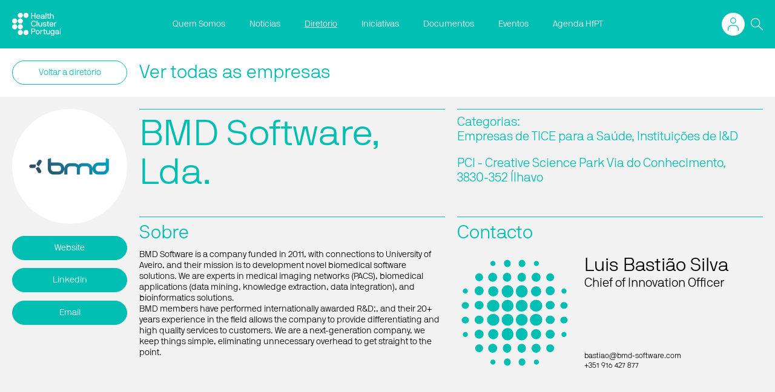

--- FILE ---
content_type: text/html; charset=utf-8
request_url: https://www.healthclusterportugal.pt/pt/diretorio/diretorio/bmd-software-lda/
body_size: 159632
content:
<!DOCTYPE html>


<html lang="pt" xml:lang="pt" xmlns="http://www.w3.org/1999/xhtml">
    <head  prefix="og: http://ogp.me/ns#">
        <title>Diretório | Health Cluster Portugal</title><meta name="viewport" content="initial-scale=1"><meta name="description" content="BMD Software is a company funded in 2011, with connections to University of Aveiro, and their mission is to development…"><meta property="og:title" content="BMD Software, Lda."><meta property="og:url" content="https://www.healthclusterportugal.pt/pt/diretorio/diretorio/bmd-software-lda/"><meta property="og:description" content="BMD Software is a company funded in 2011, with connections to University of Aveiro, and their mission is to development…"><meta property="og:image" content="https://www.healthclusterportugal.pt/media/uploads/2021/11/10/Logo_BMD.png"><meta property="og:image:width" content="1200"><meta property="og:image:height" content="630"><meta property="og:type" content="Article"><meta name="twitter:domain" content="www.healthclusterportugal.pt"><meta name="twitter:card" content="summary"><meta name="twitter:title" content="BMD Software, Lda."><meta name="twitter:url" content="https://www.healthclusterportugal.pt/pt/diretorio/diretorio/bmd-software-lda/"><meta name="twitter:description" content="BMD Software is a company funded in 2011, with connections to University of Aveiro, and their mission is to development…"><meta name="twitter:image" content="https://www.healthclusterportugal.pt/media/uploads/2021/11/10/Logo_BMD.png"><link rel="apple-touch-icon-precomposed" sizes="57x57" href="/static/site/images/favicon-2/apple-touch-icon-57x57.png" /><link rel="apple-touch-icon-precomposed" sizes="114x114" href="/static/site/images/favicon-2/apple-touch-icon-114x114.png" /><link rel="apple-touch-icon-precomposed" sizes="72x72" href="/static/site/images/favicon-2/apple-touch-icon-72x72.png" /><link rel="apple-touch-icon-precomposed" sizes="144x144" href="/static/site/images/favicon-2/apple-touch-icon-144x144.png" /><link rel="apple-touch-icon-precomposed" sizes="60x60" href="/static/site/images/favicon-2/apple-touch-icon-60x60.png" /><link rel="apple-touch-icon-precomposed" sizes="120x120" href="/static/site/images/favicon-2/apple-touch-icon-120x120.png" /><link rel="apple-touch-icon-precomposed" sizes="76x76" href="/static/site/images/favicon-2/apple-touch-icon-76x76.png" /><link rel="apple-touch-icon-precomposed" sizes="152x152" href="/static/site/images/favicon-2/apple-touch-icon-152x152.png" /><link rel="icon" type="image/png" href="/static/site/images/favicon-2/favicon-196x196.png" sizes="196x196" /><link rel="icon" type="image/png" href="/static/site/images/favicon-2/favicon-96x96.png" sizes="96x96" /><link rel="icon" type="image/png" href="/static/site/images/favicon-2/favicon-32x32.png" sizes="32x32" /><link rel="icon" type="image/png" href="/static/site/images/favicon-2/favicon-16x16.png" sizes="16x16" /><link rel="icon" type="image/png" href="/static/site/images/favicon-2/favicon-128.png" sizes="128x128" /><meta name="application-name" content="&nbsp;"/><meta name="msapplication-TileColor" content="#FFFFFF" /><meta name="msapplication-TileImage" content="/static/site/images/favicon-2/mstile-144x144.png" /><meta name="msapplication-square70x70logo" content="/static/site/images/favicon-2/mstile-70x70.png" /><meta name="msapplication-square150x150logo" content="/static/site/images/favicon-2/mstile-150x150.png" /><meta name="msapplication-wide310x150logo" content="/static/site/images/favicon-2/mstile-310x150.png" /><meta name="msapplication-square310x310logo" content="/static/site/images/favicon-2/mstile-310x310.png" />
        
        <link href='/static/bootstrap/bootstrap.css' rel="stylesheet" />
        <link rel="stylesheet" href="https://cdn.jsdelivr.net/npm/@fortawesome/fontawesome-free@5.15.3/css/fontawesome.min.css" integrity="sha384-wESLQ85D6gbsF459vf1CiZ2+rr+CsxRY0RpiF1tLlQpDnAgg6rwdsUF1+Ics2bni" crossorigin="anonymous">
    

        <link rel="stylesheet" href="/static/CACHE/css/output.d26e5f3fd96e.css" type="text/css" media="screen, projection, print">

        <!-- Google tag (gtag.js) -->
<script async src="https://www.googletagmanager.com/gtag/js?id=G-C1QKCSCRR9"></script>
<script>
  window.dataLayer = window.dataLayer || [];
  function gtag(){dataLayer.push(arguments);}
  gtag('js', new Date());

  gtag('config', 'G-C1QKCSCRR9');
</script>

        


<script src="/static/js/unicorn.min.js"></script>

<script>
    var url = "/unicorn/message";
    Unicorn.init(url, "X-CSRFTOKEN");
</script>



        

    </head>
    <body class="companies-view">
        

        <header class="site-header js-siteHeader"><div class="container"><div class="site-brand"><a href="/"><img src='/static/site/images/logo-2.svg' alt="Health Cluster Portugal"></a></div><nav class="site-nav js-collapsedNav"><ul class="main-menu"><li class="child"><a href="/pt/apresentacao/">Quem Somos</a></li><li class="child"><a href="/pt/noticias/">Notícias</a></li><li class="child active"><a href="/pt/diretorio/">Diretório</a></li><li class="child"><a href="/pt/iniciativas/">Iniciativas</a></li><li class="child"><a href="/pt/documentos/">Documentos</a></li><li class="child"><a href="/pt/eventos/">Eventos</a></li><li class="child"><a href="https://www.healthfromportugal.pt/">Agenda HfPT</a></li></ul></nav><a href="#" class="user-menu-btn js-userMenuBtn"><svg xmlns="http://www.w3.org/2000/svg" width="18" height="21.24" viewBox="0 0 18 21.24"><g id="Layer_2" data-name="Layer 2"><g id="Layer_1-2" data-name="Layer 1"><path d="M9,0a4.81,4.81,0,1,0,4.81,4.8A4.8,4.8,0,0,0,9,0ZM9,1.26A3.55,3.55,0,1,1,5.45,4.8,3.55,3.55,0,0,1,9,1.26" /><path d="M18,21.24H16.75V18.12a4.86,4.86,0,0,0-4.85-4.85H6.11a4.85,4.85,0,0,0-4.85,4.85v3.12H0V18.12A6.11,6.11,0,0,1,6.11,12H11.9a6.11,6.11,0,0,1,6.1,6.1Z" /></g></g></svg></a><ul class="user-menu js-userMenu"><li><a href="/pt/accounts/login/">
            
                Login
            
        </a></li></ul><a href="#" class="search-form-btn js-toggleSearchForm"><div class="open-icon"><svg xmlns="http://www.w3.org/2000/svg" width="20" height="20" viewBox="0 0 20 20"><g id="Pesquisar" transform="translate(0 -0.001)"><path id="Path_674" data-name="Path 674" d="M539.283,58.469l-6.622-6.612a7.651,7.651,0,1,0-.765.765l6.622,6.611Zm-18.919-11.6a6.544,6.544,0,1,1,6.544,6.55A6.554,6.554,0,0,1,520.364,46.864Z" transform="translate(-519.283 -39.232)" fill="#fff"/></g></svg></div><div class="close-icon"><svg xmlns="http://www.w3.org/2000/svg" width="20.001" height="20.001" viewBox="0 0 20.001 20.001"><path id="Path_835" data-name="Path 835" d="M1292.16,528.577l-.847-.846-9.154,9.154-9.154-9.154-.847.846,9.154,9.154-9.154,9.154.847.846,9.154-9.154,9.154,9.154.847-.846-9.154-9.154Z" transform="translate(-1272.159 -527.731)" fill="#fff"/></svg></div></a><div class="search-form js-searchForm"><form action="/pt/search/" data-autocomplete_src="/pt/search/autocomplete/" class="autocomplete-me"><input
            id="id_q"
            type="text"
            name="q"
            placeholder='Start Typing'
            class="js-search js-searchAutocomplete"
            autocomplete="on"
            data-view-all='Ver todos os resultados'
            data-view-all-url=''
            data-no-results='No results found.' /></form></div><a href="#" class="site-nav-btn js-toggleNav"><span class="open-icon"></span><div class="close-icon"><svg xmlns="http://www.w3.org/2000/svg" width="20.001" height="20.001" viewBox="0 0 20.001 20.001"><path id="Path_835" data-name="Path 835" d="M1292.16,528.577l-.847-.846-9.154,9.154-9.154-9.154-.847.846,9.154,9.154-9.154,9.154.847.846,9.154-9.154,9.154,9.154.847-.846-9.154-9.154Z" transform="translate(-1272.159 -527.731)" fill="#fff"/></svg></div></a></div></header><div class="bootstrap-iso"></div><div class="bootstrap-iso"><div class="modal fade" id="not-associated-offer-modal" tabindex="-1" role="dialog"><div class="modal-dialog modal-dialog-scrollable modal-dialog-centered modal-md" role="document"><div class="modal-content"><div class="modal-header"><h5 class="modal-title">Health Portugal Catalogue</h5></div><div class="modal-body"><p>If you want to join Health Portugal Catalogue, please contact us:<br />
+351 220 968 183<br /><a href="mailto:info@healthportugal.com">info@healthportugal.com</a></p></div><div class="modal-footer"><button type="button" class="btn btn-secondary" data-dismiss="modal">Fechar</button></div></div></div></div></div><div class="bootstrap-iso"><div class="modal fade" id="not-associated-directory-modal" tabindex="-1" role="dialog"><div class="modal-dialog modal-dialog-scrollable modal-dialog-centered modal-md" role="document"><div class="modal-content"><div class="modal-header"><h5 class="modal-title">Health Cluster Portugal Directory</h5></div><div class="modal-body"><p>If you want to join Health Cluster Portugal, please contact us:<br />
+351 220 968 183<br /><a href="mailto:info@healthportugal.com">info@healthportugal.com</a></p></div><div class="modal-footer"><button type="button" class="btn btn-secondary" data-dismiss="modal">Fechar</button></div></div></div></div></div><main class="site-main" role="main"><input type="hidden" name="csrfmiddlewaretoken" value="qv9Sxh46BY7uo2Fj6YIpjH44gkvzPDKceHkZAXsE1fKDwqgEDigFy1UkxlIu3Qbo"><div id="company_detail" class="companies-detail" unicorn:id="GdryqSea" unicorn:name="company_detail" unicorn:key="" unicorn:checksum="S9EKmDHE"><script>
        function set_url_company_slug(new_url) {
            history.pushState(null, null, new_url);
        }
    </script><script type="text/javascript" src="https://cdnjs.cloudflare.com/ajax/libs/jquery/3.5.1/jquery.min.js"></script><nav class="details-nav"><div class="container"><div class="details-nav-back"><a href="/pt/diretorio/diretorio/" class="btn outline">
                    
                        Voltar a diretório
                    
                </a></div><div class="details-nav-view-all"><a href="/pt/diretorio/diretorio/">Ver todas as empresas</a></div></div></nav><div id="details_content" class="details-content"><div class="details-aside"><picture class="details-image"><img src="/media/uploads/2021/11/10/Logo_BMD.png.768x768_q95_upscale.png" alt=""/></picture><ul class="details-links"><li><a id="website_button" href="https://www.bmd-software.com/" target="_blank" class="btn">Website</a></li><li><a id="linkedin_button" href="https://www.linkedin.com/company/bmd-software/" target="_blank" class="btn">LinkedIn</a></li><li><a id="email_button" href="mailto:info@bmd-software.com" class="btn">Email</a></li></ul></div><div class="details-main"><header id="detail_header" class="details-header"><h1>BMD Software, Lda.</h1><div class="information"><div class="information-categories"><p id="categories-key">
            Categorias: <br/>
            
                Empresas de TICE para a Saúde, 
            
                Instituições de I&D
            
        </p></div><div class="information-categories"></div><p>PCI - Creative Science Park Via do Conhecimento,<br/>3830-352 Ílhavo</p></div></header><div class="details-description move-left"><h2>Sobre</h2>
                
                    
                        BMD Software is a company funded in 2011, with connections to University of Aveiro, and their mission is to development novel biomedical software solutions. We are experts in medical imaging networks (PACS), biomedical applications (data mining, knowledge extraction, data integration), and bioinformatics solutions.<br/>BMD members have performed internationally awarded R&D;, and their 20+ years experience in the field allows the company to provide differentiating and high quality services to customers. We are a next-generation company, we keep things simple, eliminating unnecessary overhead to get straight to the point.
                    
                

                
            </div><div class="details-contacts"><h2>Contacto</h2><ul id="directory-contacts-key"><li><div class="image placeholder"><svg xmlns="http://www.w3.org/2000/svg" width="204" height="204" viewbox="0 0 204 204"><g id="Component_14" data-name="Component 14" transform="translate(0.653 0.653)"><g id="Group_2254" data-name="Group 2254"><path id="Path_720" data-name="Path 720" d="M102,0A102,102,0,1,1,0,102,102,102,0,0,1,102,0Z" transform="translate(-0.653 -0.653)" fill="none"></path><g id="Component_112_3" data-name="Component 112 – 3" transform="translate(7.347 7.347)"><circle id="Ellipse_19" data-name="Ellipse 19" cx="10.5" cy="10.5" r="10.5" transform="translate(96 96)" fill="#2cccd3"></circle><ellipse id="Ellipse_39" data-name="Ellipse 39" cx="10.5" cy="11" rx="10.5" ry="11" transform="translate(96 45)" fill="#2cccd3"></ellipse><ellipse id="Ellipse_51" data-name="Ellipse 51" cx="6" cy="6.5" rx="6" ry="6.5" transform="translate(101)" fill="#2cccd3"></ellipse><ellipse id="Ellipse_63" data-name="Ellipse 63" cx="7.5" cy="8" rx="7.5" ry="8" transform="translate(99 149)" fill="#2cccd3"></ellipse><ellipse id="Ellipse_24" data-name="Ellipse 24" cx="8" cy="7.5" rx="8" ry="7.5" transform="translate(149 99)" fill="#2cccd3"></ellipse><ellipse id="Ellipse_83" data-name="Ellipse 83" cx="6.5" cy="6" rx="6.5" ry="6" transform="translate(175 101)" fill="#2cccd3"></ellipse><ellipse id="Ellipse_93" data-name="Ellipse 93" cx="6.5" cy="6" rx="6.5" ry="6" transform="translate(0 101)" fill="#2cccd3"></ellipse><circle id="Ellipse_37" data-name="Ellipse 37" cx="8" cy="8" r="8" transform="translate(149 47)" fill="#2cccd3"></circle><circle id="Ellipse_82" data-name="Ellipse 82" cx="4.5" cy="4.5" r="4.5" transform="translate(177 51)" fill="#2cccd3"></circle><circle id="Ellipse_92" data-name="Ellipse 92" cx="4.5" cy="4.5" r="4.5" transform="translate(2 51)" fill="#2cccd3"></circle><circle id="Ellipse_61" data-name="Ellipse 61" cx="7" cy="7" r="7" transform="translate(150 150)" fill="#2cccd3"></circle><ellipse id="Ellipse_28" data-name="Ellipse 28" cx="11" cy="10.5" rx="11" ry="10.5" transform="translate(45 96)" fill="#2cccd3"></ellipse><circle id="Ellipse_41" data-name="Ellipse 41" cx="9" cy="9" r="9" transform="translate(47 47)" fill="#2cccd3"></circle><circle id="Ellipse_53" data-name="Ellipse 53" cx="4.5" cy="4.5" r="4.5" transform="translate(51 2)" fill="#2cccd3"></circle><circle id="Ellipse_65" data-name="Ellipse 65" cx="8" cy="8" r="8" transform="translate(47 149)" fill="#2cccd3"></circle><circle id="Ellipse_22" data-name="Ellipse 22" cx="10.5" cy="10.5" r="10.5" transform="translate(96 71)" fill="#2cccd3"></circle><ellipse id="Ellipse_34" data-name="Ellipse 34" cx="7.5" cy="8" rx="7.5" ry="8" transform="translate(99 23)" fill="#2cccd3"></ellipse><ellipse id="Ellipse_58" data-name="Ellipse 58" cx="10.5" cy="11" rx="10.5" ry="11" transform="translate(96 121)" fill="#2cccd3"></ellipse><ellipse id="Ellipse_70" data-name="Ellipse 70" cx="6" cy="6.5" rx="6" ry="6.5" transform="translate(101 175)" fill="#2cccd3"></ellipse><ellipse id="Ellipse_25" data-name="Ellipse 25" cx="8" cy="7.5" rx="8" ry="7.5" transform="translate(149 73)" fill="#2cccd3"></ellipse><ellipse id="Ellipse_84" data-name="Ellipse 84" cx="6.5" cy="6" rx="6.5" ry="6" transform="translate(175 75)" fill="#2cccd3"></ellipse><ellipse id="Ellipse_94" data-name="Ellipse 94" cx="6.5" cy="6" rx="6.5" ry="6" transform="translate(0 75)" fill="#2cccd3"></ellipse><circle id="Ellipse_36" data-name="Ellipse 36" cx="7" cy="7" r="7" transform="translate(150 24)" fill="#2cccd3"></circle><circle id="Ellipse_60" data-name="Ellipse 60" cx="8" cy="8" r="8" transform="translate(149 124)" fill="#2cccd3"></circle><circle id="Ellipse_85" data-name="Ellipse 85" cx="4.5" cy="4.5" r="4.5" transform="translate(177 128)" fill="#2cccd3"></circle><circle id="Ellipse_95" data-name="Ellipse 95" cx="4.5" cy="4.5" r="4.5" transform="translate(2 128)" fill="#2cccd3"></circle><ellipse id="Ellipse_29" data-name="Ellipse 29" cx="11" cy="10.5" rx="11" ry="10.5" transform="translate(45 71)" fill="#2cccd3"></ellipse><circle id="Ellipse_32" data-name="Ellipse 32" cx="8" cy="8" r="8" transform="translate(47 23)" fill="#2cccd3"></circle><circle id="Ellipse_56" data-name="Ellipse 56" cx="9" cy="9" r="9" transform="translate(47 123)" fill="#2cccd3"></circle><circle id="Ellipse_68" data-name="Ellipse 68" cx="4.5" cy="4.5" r="4.5" transform="translate(51 177)" fill="#2cccd3"></circle><circle id="Ellipse_20" data-name="Ellipse 20" cx="10.5" cy="10.5" r="10.5" transform="translate(71 96)" fill="#2cccd3"></circle><ellipse id="Ellipse_40" data-name="Ellipse 40" cx="10.5" cy="11" rx="10.5" ry="11" transform="translate(71 45)" fill="#2cccd3"></ellipse><ellipse id="Ellipse_52" data-name="Ellipse 52" cx="6" cy="6.5" rx="6" ry="6.5" transform="translate(75)" fill="#2cccd3"></ellipse><ellipse id="Ellipse_64" data-name="Ellipse 64" cx="7.5" cy="8" rx="7.5" ry="8" transform="translate(73 149)" fill="#2cccd3"></ellipse><ellipse id="Ellipse_23" data-name="Ellipse 23" cx="11" cy="10.5" rx="11" ry="10.5" transform="translate(121 96)" fill="#2cccd3"></ellipse><circle id="Ellipse_38" data-name="Ellipse 38" cx="9" cy="9" r="9" transform="translate(123 47)" fill="#2cccd3"></circle><circle id="Ellipse_50" data-name="Ellipse 50" cx="4.5" cy="4.5" r="4.5" transform="translate(128 2)" fill="#2cccd3"></circle><circle id="Ellipse_62" data-name="Ellipse 62" cx="8" cy="8" r="8" transform="translate(124 149)" fill="#2cccd3"></circle><ellipse id="Ellipse_27" data-name="Ellipse 27" cx="8" cy="7.5" rx="8" ry="7.5" transform="translate(23 99)" fill="#2cccd3"></ellipse><circle id="Ellipse_42" data-name="Ellipse 42" cx="8" cy="8" r="8" transform="translate(23 47)" fill="#2cccd3"></circle><circle id="Ellipse_66" data-name="Ellipse 66" cx="7" cy="7" r="7" transform="translate(24 150)" fill="#2cccd3"></circle><circle id="Ellipse_21" data-name="Ellipse 21" cx="10.5" cy="10.5" r="10.5" transform="translate(71 71)" fill="#2cccd3"></circle><ellipse id="Ellipse_33" data-name="Ellipse 33" cx="7.5" cy="8" rx="7.5" ry="8" transform="translate(73 23)" fill="#2cccd3"></ellipse><ellipse id="Ellipse_57" data-name="Ellipse 57" cx="10.5" cy="11" rx="10.5" ry="11" transform="translate(71 121)" fill="#2cccd3"></ellipse><ellipse id="Ellipse_69" data-name="Ellipse 69" cx="6" cy="6.5" rx="6" ry="6.5" transform="translate(75 175)" fill="#2cccd3"></ellipse><ellipse id="Ellipse_26" data-name="Ellipse 26" cx="11" cy="10.5" rx="11" ry="10.5" transform="translate(121 71)" fill="#2cccd3"></ellipse><circle id="Ellipse_35" data-name="Ellipse 35" cx="8" cy="8" r="8" transform="translate(124 23)" fill="#2cccd3"></circle><circle id="Ellipse_59" data-name="Ellipse 59" cx="9" cy="9" r="9" transform="translate(123 123)" fill="#2cccd3"></circle><circle id="Ellipse_71" data-name="Ellipse 71" cx="4.5" cy="4.5" r="4.5" transform="translate(128 177)" fill="#2cccd3"></circle><ellipse id="Ellipse_30" data-name="Ellipse 30" cx="8" cy="7.5" rx="8" ry="7.5" transform="translate(23 73)" fill="#2cccd3"></ellipse><circle id="Ellipse_31" data-name="Ellipse 31" cx="7" cy="7" r="7" transform="translate(24 24)" fill="#2cccd3"></circle><circle id="Ellipse_55" data-name="Ellipse 55" cx="8" cy="8" r="8" transform="translate(23 124)" fill="#2cccd3"></circle></g></g></g></svg></div><div class="description"><div class="name">Luis Bastião Silva</div><div class="role">Chief of Innovation Officer</div><div class="contacts"><div class="email"><a href="mailto:bastiao@bmd-software.com" class="link-unstyled">bastiao@bmd-software.com</a></div><div class="phone">+351 916 427 877</div></div></div></li></ul></div></div></div></div><script type="module">if (typeof Unicorn === 'undefined') { console.error('Unicorn is missing. Do you need {% load unicorn %} or {% unicorn_scripts %}?') } else { Unicorn.componentInit({"id":"GdryqSea","name":"company_detail","key":"","data":{"active_tags":[],"additional_tags":null,"all_tags_ids_str":"","companies":[{"logo_image":"uploads/2022/09/30/2ai_ipca.png","name":"2Ai - Instituto Politécnico do Cávado e do Ave","slug":"2ai-instituto-politecnico-do-cavado-e-do-ave","information":"CAMPUS DO IPCA - BARCELOS Vila Frescaínha S. Martinho; 4750-810 Barcelos; Portugal","information_pt":"CAMPUS DO IPCA - BARCELOS Vila Frescaínha S. Martinho; 4750-810 Barcelos; Portugal","information_en":"","offer_about":"The scientific vision for this research work will focus on augmenting the knowledge, information and interaction at the disposal of agents, robots and humans to improve their performance in the 2Ai areas. To this end, we aim to apply machine learning techniques, spanning natural language processing, deep learning and computer vision, to extract information and provide knowledge to potentiate intelligent decision automation systems and human-AI collaboration. 2Ai will also strongly focus on the application of gamification concepts as an engine for the development of new smart and personalized training approaches. Furthermore, the search for more natural interfaces to improve the overall control of the context environment will complete an integrated suite of research efforts, on the path toward innovative technologies and smarter services.\r\n\r\nThe creation of these types of solutions can generate new markets, and improve the efficiency of existing goods and services across the 2Ai impact areas:\r\n\r\nHealthcare: The development of novel AI services aiming to provide innovative decision support systems for improved medical diagnoses. It also has the potential to improve telemedicine, assist in repetitive medical tasks and enhance smart surgical rooms with robots, natural user interfaces, and augmented reality setups by combining different image sources. Additionally, smart data analysis strategies will be pursued as a key factor in order to correlate illness evolution to their treatment better. In the long term, the goal is to provide more efficient pipelines to promote proactive and personalized clinical services.\r\n\r\nIndustry: AI services to increase production capabilities through a more reliable forecast of market demand, increased flexibility in operations and the supply chain and equipment failure prediction will drive this research area. By applying these solutions, smarter, faster, cheaper production approaches are expected. Furthermore, the application of game-based learning tools, with virtual and augmented reality, collaborative robots and smart virtual assistants are expected to improve productivity and the employee's health and safety.\r\n\r\nEnvironment and security: AI services, combining aerial robots and artificial vision, to perform smart monitoring of natural environments (e.g., forests) will be pursued. These AI services can gather site-specific and timely data about different dynamic aspects of the environment, generate warnings only when and where they are needed, and create a historical record of the environment. AI can also assist in the supervision and detection of anomalous conditions, providing situational awareness for a broad range of monitoring services. Distributed sensor systems complemented with AI can further increase pattern understanding of normal conditions, and detect when the probability of change rises significantly, whether triggered by natural or human causes.","offer_about_pt":"The scientific vision for this research work will focus on augmenting the knowledge, information and interaction at the disposal of agents, robots and humans to improve their performance in the 2Ai areas. To this end, we aim to apply machine learning techniques, spanning natural language processing, deep learning and computer vision, to extract information and provide knowledge to potentiate intelligent decision automation systems and human-AI collaboration. 2Ai will also strongly focus on the application of gamification concepts as an engine for the development of new smart and personalized training approaches. Furthermore, the search for more natural interfaces to improve the overall control of the context environment will complete an integrated suite of research efforts, on the path toward innovative technologies and smarter services.\r\n\r\nThe creation of these types of solutions can generate new markets, and improve the efficiency of existing goods and services across the 2Ai impact areas:\r\n\r\nHealthcare: The development of novel AI services aiming to provide innovative decision support systems for improved medical diagnoses. It also has the potential to improve telemedicine, assist in repetitive medical tasks and enhance smart surgical rooms with robots, natural user interfaces, and augmented reality setups by combining different image sources. Additionally, smart data analysis strategies will be pursued as a key factor in order to correlate illness evolution to their treatment better. In the long term, the goal is to provide more efficient pipelines to promote proactive and personalized clinical services.\r\n\r\nIndustry: AI services to increase production capabilities through a more reliable forecast of market demand, increased flexibility in operations and the supply chain and equipment failure prediction will drive this research area. By applying these solutions, smarter, faster, cheaper production approaches are expected. Furthermore, the application of game-based learning tools, with virtual and augmented reality, collaborative robots and smart virtual assistants are expected to improve productivity and the employee's health and safety.\r\n\r\nEnvironment and security: AI services, combining aerial robots and artificial vision, to perform smart monitoring of natural environments (e.g., forests) will be pursued. These AI services can gather site-specific and timely data about different dynamic aspects of the environment, generate warnings only when and where they are needed, and create a historical record of the environment. AI can also assist in the supervision and detection of anomalous conditions, providing situational awareness for a broad range of monitoring services. Distributed sensor systems complemented with AI can further increase pattern understanding of normal conditions, and detect when the probability of change rises significantly, whether triggered by natural or human causes.","offer_about_en":"The scientific vision for this research work will focus on augmenting the knowledge, information and interaction at the disposal of agents, robots and humans to improve their performance in the 2Ai areas. To this end, we aim to apply machine learning techniques, spanning natural language processing, deep learning and computer vision, to extract information and provide knowledge to potentiate intelligent decision automation systems and human-AI collaboration. 2Ai will also strongly focus on the application of gamification concepts as an engine for the development of new smart and personalized training approaches. Furthermore, the search for more natural interfaces to improve the overall control of the context environment will complete an integrated suite of research efforts, on the path toward innovative technologies and smarter services.\r\n\r\nThe creation of these types of solutions can generate new markets, and improve the efficiency of existing goods and services across the 2Ai impact areas:\r\n\r\nHealthcare: The development of novel AI services aiming to provide innovative decision support systems for improved medical diagnoses. It also has the potential to improve telemedicine, assist in repetitive medical tasks and enhance smart surgical rooms with robots, natural user interfaces, and augmented reality setups by combining different image sources. Additionally, smart data analysis strategies will be pursued as a key factor in order to correlate illness evolution to their treatment better. In the long term, the goal is to provide more efficient pipelines to promote proactive and personalized clinical services.\r\n\r\nIndustry: AI services to increase production capabilities through a more reliable forecast of market demand, increased flexibility in operations and the supply chain and equipment failure prediction will drive this research area. By applying these solutions, smarter, faster, cheaper production approaches are expected. Furthermore, the application of game-based learning tools, with virtual and augmented reality, collaborative robots and smart virtual assistants are expected to improve productivity and the employee's health and safety.\r\n\r\nEnvironment and security: AI services, combining aerial robots and artificial vision, to perform smart monitoring of natural environments (e.g., forests) will be pursued. These AI services can gather site-specific and timely data about different dynamic aspects of the environment, generate warnings only when and where they are needed, and create a historical record of the environment. AI can also assist in the supervision and detection of anomalous conditions, providing situational awareness for a broad range of monitoring services. Distributed sensor systems complemented with AI can further increase pattern understanding of normal conditions, and detect when the probability of change rises significantly, whether triggered by natural or human causes.","directory_about":"The scientific vision for this research work will focus on augmenting the knowledge, information and interaction at the disposal of agents, robots and humans to improve their performance in the 2Ai areas. To this end, we aim to apply machine learning techniques, spanning natural language processing, deep learning and computer vision, to extract information and provide knowledge to potentiate intelligent decision automation systems and human-AI collaboration. 2Ai will also strongly focus on the application of gamification concepts as an engine for the development of new smart and personalized training approaches. Furthermore, the search for more natural interfaces to improve the overall control of the context environment will complete an integrated suite of research efforts, on the path towards innovative technologies and smarter services.\r\n\r\nThe creation of this types of solution can generate new markets, and improve the efficiency of existing goods and services across the 2Ai impact areas:\r\n\r\nHealthcare: The development of novel AI services aiming to provide innovative decision support systems for improved medical diagnoses. It also has the potential to improve telemedicine, assist in repetitive medical tasks and enhance smart surgical rooms with robots, natural user interfaces, and augmented reality setups by combining different image sources. Additionally, smart data analysis strategies will be pursued as a key factor in order to correlate illness evolution to their treatment better. In the long term, the goal is to provide more efficient pipelines to promote proactive and personalized clinical services.\r\n\r\nIndustry: AI services to increase production capabilities through a more reliable forecast of market demand, increased flexibility in operations and the supply chain and equipment failure prediction will drive this research area. By applying these solutions, smarter, faster, cheaper production approaches are expected. Furthermore, the application of game-based learning tools, with virtual and augmented reality, collaborative robots and smart virtual assistants are expected to improve productivity and the employee's health and safety.\r\n\r\nEnvironment and security: AI services, combining aerial robots and artificial vision, to perform smart monitoring of natural environments (e.g., forests) will be pursued. These AI services can gather site-specific and timely data about different dynamic aspects of the environment, generate warnings only when and where they are needed, and create a historical record of the environment. AI can also assist in the supervision and detection of anomalous conditions, providing situational awareness for a broad range of monitoring services. Distributed sensor systems complemented with AI can further increase pattern understanding of normal conditions, and detect when the probability of change rises significantly, whether triggered by natural or human causes.","directory_about_pt":"The scientific vision for this research work will focus on augmenting the knowledge, information and interaction at the disposal of agents, robots and humans to improve their performance in the 2Ai areas. To this end, we aim to apply machine learning techniques, spanning natural language processing, deep learning and computer vision, to extract information and provide knowledge to potentiate intelligent decision automation systems and human-AI collaboration. 2Ai will also strongly focus on the application of gamification concepts as an engine for the development of new smart and personalized training approaches. Furthermore, the search for more natural interfaces to improve the overall control of the context environment will complete an integrated suite of research efforts, on the path towards innovative technologies and smarter services.\r\n\r\nThe creation of this types of solution can generate new markets, and improve the efficiency of existing goods and services across the 2Ai impact areas:\r\n\r\nHealthcare: The development of novel AI services aiming to provide innovative decision support systems for improved medical diagnoses. It also has the potential to improve telemedicine, assist in repetitive medical tasks and enhance smart surgical rooms with robots, natural user interfaces, and augmented reality setups by combining different image sources. Additionally, smart data analysis strategies will be pursued as a key factor in order to correlate illness evolution to their treatment better. In the long term, the goal is to provide more efficient pipelines to promote proactive and personalized clinical services.\r\n\r\nIndustry: AI services to increase production capabilities through a more reliable forecast of market demand, increased flexibility in operations and the supply chain and equipment failure prediction will drive this research area. By applying these solutions, smarter, faster, cheaper production approaches are expected. Furthermore, the application of game-based learning tools, with virtual and augmented reality, collaborative robots and smart virtual assistants are expected to improve productivity and the employee's health and safety.\r\n\r\nEnvironment and security: AI services, combining aerial robots and artificial vision, to perform smart monitoring of natural environments (e.g., forests) will be pursued. These AI services can gather site-specific and timely data about different dynamic aspects of the environment, generate warnings only when and where they are needed, and create a historical record of the environment. AI can also assist in the supervision and detection of anomalous conditions, providing situational awareness for a broad range of monitoring services. Distributed sensor systems complemented with AI can further increase pattern understanding of normal conditions, and detect when the probability of change rises significantly, whether triggered by natural or human causes.","directory_about_en":"The scientific vision for this research work will focus on augmenting the knowledge, information and interaction at the disposal of agents, robots and humans to improve their performance in the 2Ai areas. To this end, we aim to apply machine learning techniques, spanning natural language processing, deep learning and computer vision, to extract information and provide knowledge to potentiate intelligent decision automation systems and human-AI collaboration. 2Ai will also strongly focus on the application of gamification concepts as an engine for the development of new smart and personalized training approaches. Furthermore, the search for more natural interfaces to improve the overall control of the context environment will complete an integrated suite of research efforts, on the path towards innovative technologies and smarter services.\r\n\r\nThe creation of this types of solution can generate new markets, and improve the efficiency of existing goods and services across the 2Ai impact areas:\r\n\r\nHealthcare: The development of novel AI services aiming to provide innovative decision support systems for improved medical diagnoses. It also has the potential to improve telemedicine, assist in repetitive medical tasks and enhance smart surgical rooms with robots, natural user interfaces, and augmented reality setups by combining different image sources. Additionally, smart data analysis strategies will be pursued as a key factor in order to correlate illness evolution to their treatment better. In the long term, the goal is to provide more efficient pipelines to promote proactive and personalized clinical services.\r\n\r\nIndustry: AI services to increase production capabilities through a more reliable forecast of market demand, increased flexibility in operations and the supply chain and equipment failure prediction will drive this research area. By applying these solutions, smarter, faster, cheaper production approaches are expected. Furthermore, the application of game-based learning tools, with virtual and augmented reality, collaborative robots and smart virtual assistants are expected to improve productivity and the employee's health and safety.\r\n\r\nEnvironment and security: AI services, combining aerial robots and artificial vision, to perform smart monitoring of natural environments (e.g., forests) will be pursued. These AI services can gather site-specific and timely data about different dynamic aspects of the environment, generate warnings only when and where they are needed, and create a historical record of the environment. AI can also assist in the supervision and detection of anomalous conditions, providing situational awareness for a broad range of monitoring services. Distributed sensor systems complemented with AI can further increase pattern understanding of normal conditions, and detect when the probability of change rises significantly, whether triggered by natural or human causes.","website":"https://ipca.pt/","linkedin":"https://www.linkedin.com/company/2ai-applied-artificial-intelligence-laboratory/","email":"ailaboratory@ipca.pt","published_in_offer":true,"published_in_directory":true,"pk":874},{"logo_image":"uploads/2024/02/26/4lifelab_logo.png","name":"4LifeLAB","slug":"4lifelab","information":"Centro Hospitalar Universitáriode São João\r\nAlameda Professor Hernani Monteiro\r\n4200-319 Porto\r\nPortugal","information_pt":"Centro Hospitalar Universitáriode São João\r\nAlameda Professor Hernani Monteiro\r\n4200-319 Porto\r\nPortugal","information_en":"Centro Hospitalar Universitáriode São João\r\nAlameda Professor Hernani Monteiro\r\n4200-319 Porto\r\nPortugal","offer_about":"","offer_about_pt":"","offer_about_en":"4LifeLAB is a collaborative laboratory (CoLAB) whose mission is to develop medical devices and other solutions based on the collaboration between companies, academia, research centres and health care providers.","directory_about":"O 4LifeLAB é um laboratório colaborativo (CoLAB) cuja missão é o desenvolvimento de dispositivos médicos e sistemas relacionados baseado na colaboração entre empresas, academia, centros de investigação e prestadores de cuidados de saúde.","directory_about_pt":"O 4LifeLAB é um laboratório colaborativo (CoLAB) cuja missão é o desenvolvimento de dispositivos médicos e sistemas relacionados baseado na colaboração entre empresas, academia, centros de investigação e prestadores de cuidados de saúde.","directory_about_en":"4LifeLAB is a collaborative laboratory (CoLAB) whose mission is to develop medical devices and other solutions based on the collaboration between companies, academia, research centres and health care providers.","website":"https://www.4lifelab.eu/","linkedin":"","email":"","published_in_offer":true,"published_in_directory":true,"pk":961},{"logo_image":"uploads/2022/07/11/Abbott_logo_hcp.png","name":"Abbott Medical Portugal - Distribuição de Produtos Médicos, Lda","slug":"abbott-medical-portugal-distribuicao-de-produtos-m","information":"Estrada de Alfragide, nº 67 Alfrapark. Edificio D\r\n2610-008 Amadora","information_pt":"Estrada de Alfragide, nº 67 Alfrapark. Edificio D\r\n2610-008 Amadora","information_en":"A description will be available soon","offer_about":"Descrição brevemente disponível","offer_about_pt":"Descrição brevemente disponível","offer_about_en":"A description will be available soon","directory_about":"Descrição brevemente disponível","directory_about_pt":"Descrição brevemente disponível","directory_about_en":"A description will be available soon","website":"","linkedin":"","email":"","published_in_offer":false,"published_in_directory":true,"pk":876},{"logo_image":"uploads/2022/07/18/LOGO.png","name":"Ablute","slug":"ablute-exotictarget-unipessoal-lda","information":"Rua Salvato Feijó, Torre Active Centre, Y\r\n4900-415 Viana do Castelo","information_pt":"Rua Salvato Feijó, Torre Active Centre, Y\r\n4900-415 Viana do Castelo","information_en":"Rua Salvato Feijó, Torre Active Centre; Y\n4900-425 Viana do Castelo\nPortugal","offer_about":"<p>Ablute é um dispositivo de urinálises integrado numa sanita. \r\nOs exames resultam em informações sobre a performance desportiva e o ciclo fértil feminino, enquanto se procuram marcadores relacionados com cancros.\r\nO equipamento é destinado ao uso público, tanto quanto ao doméstico.\r\n</p>","offer_about_pt":"<p>Ablute é um dispositivo de urinálises integrado numa sanita. \r\nOs exames resultam em informações sobre a performance desportiva e o ciclo fértil feminino, enquanto se procuram marcadores relacionados com cancros.\r\nO equipamento é destinado ao uso público, tanto quanto ao doméstico.\r\n</p>","offer_about_en":"A description will be available soon.","directory_about":"ablute_ é a melhor forma de conhecer a sua saúde. \r\n\r\nSomos uma empresa de I&D certificada pela Agência Nacional de Inovação . \r\nFocamos o nosso trabalho no desenvolvimento de um dispositivo médico integrado numa sanita exclusiva, permitindo ao paciente uma examinação à sua saúde com simplicidade e maior frequência. \r\n\r\nO dispositivo examina diversos parâmetros de saúde em simultâneo. Os resultados são imediatos e podem ser consultados pelo paciente bem como partilhados com o seu médico.","directory_about_pt":"ablute_ é a melhor forma de conhecer a sua saúde. \r\n\r\nSomos uma empresa de I&D certificada pela Agência Nacional de Inovação . \r\nFocamos o nosso trabalho no desenvolvimento de um dispositivo médico integrado numa sanita exclusiva, permitindo ao paciente uma examinação à sua saúde com simplicidade e maior frequência. \r\n\r\nO dispositivo examina diversos parâmetros de saúde em simultâneo. Os resultados são imediatos e podem ser consultados pelo paciente bem como partilhados com o seu médico.","directory_about_en":"ablute_ is the best way to know your health.\r\n\r\nWe are an R&D company certified by the Portuguese Agency of Innovation.\r\nOur focus is the development of a medical device integrated into an exclusive toilet, allowing the patient to carry out health examinations with simplicity and higher frequency.\r\n\r\nThe device analyzes several health parameters simultaneously. The results are immediate and can be consulted by the patient as well as shared with his physician.","website":"http://www.ablute.pt/","linkedin":"https://www.linkedin.com/company/ablute/","email":"info@ablute.pt","published_in_offer":true,"published_in_directory":true,"pk":791},{"logo_image":"uploads/2022/06/30/Across-Science.png","name":"Across Science, S.A.","slug":"across-science-sa","information":"","information_pt":"","information_en":"Edifício HiFly, Rua Latino Coelho, n.º1 – 6.º andar, sala 5\r\n1050-132 Lisboa\r\nPortugal","offer_about":"<p>A AcrossSCIENCE é um veículo de investimento e de gestão de oportunidades emergentes em ciência e tecnologia. Localizada em Lisboa, a empresa identifica oportunidades inovadoras de valor acrescentado nas áreas das ciências da vida e tecnologias médicas, avalia-as e oferece-lhes os recursos adequados, permitindo-lhes a sua entrada no mercado.\r\n\r\nA AcrossSCIENCE esforça-se por transformar a I&D&I em Bioengenharia e Biomedicina, em novas soluções necessárias para a melhoria do estado da arte na prevenção, diagnóstico e tratamento de doenças, nomeadamente o cancro e outras doenças crónicas e inflamatórias. A sua força motriz é as necessidades diárias apresentadas aos médicos na sua luta constante para combinar os melhores tratamentos, os melhores resultados, a satisfação dos doentes e a contenção de custos.\r\n\r\nA empresa estabeleceu e construiu uma rede de parcerias, bem como um conjunto-chave de recursos que põe disponíveis e permitem um desenvolvimento mais competitivo dessas oportunidades. Esses recursos-chave, fornecidos pela AcrossSCIENCE e os seus parceiros incluem consultoria jurídica, de candidaturas a sistemas de incentivos, de comunicação estratégica, instalações, serviços de TI e fiscais e gestão da start-up. A AcrossSCIENCE quer fornecer o conhecimento crítico e recursos que podem ajudar a agilizar o desenvolvimento e acelerar a comercialização de novas tecnologias.</p>","offer_about_pt":"<p>A AcrossSCIENCE é um veículo de investimento e de gestão de oportunidades emergentes em ciência e tecnologia. Localizada em Lisboa, a empresa identifica oportunidades inovadoras de valor acrescentado nas áreas das ciências da vida e tecnologias médicas, avalia-as e oferece-lhes os recursos adequados, permitindo-lhes a sua entrada no mercado.\r\n\r\nA AcrossSCIENCE esforça-se por transformar a I&D&I em Bioengenharia e Biomedicina, em novas soluções necessárias para a melhoria do estado da arte na prevenção, diagnóstico e tratamento de doenças, nomeadamente o cancro e outras doenças crónicas e inflamatórias. A sua força motriz é as necessidades diárias apresentadas aos médicos na sua luta constante para combinar os melhores tratamentos, os melhores resultados, a satisfação dos doentes e a contenção de custos.\r\n\r\nA empresa estabeleceu e construiu uma rede de parcerias, bem como um conjunto-chave de recursos que põe disponíveis e permitem um desenvolvimento mais competitivo dessas oportunidades. Esses recursos-chave, fornecidos pela AcrossSCIENCE e os seus parceiros incluem consultoria jurídica, de candidaturas a sistemas de incentivos, de comunicação estratégica, instalações, serviços de TI e fiscais e gestão da start-up. A AcrossSCIENCE quer fornecer o conhecimento crítico e recursos que podem ajudar a agilizar o desenvolvimento e acelerar a comercialização de novas tecnologias.</p>","offer_about_en":"AcrossSCIENCE is a vehicle for disciplined and efficient investment in and management of emerging science and technology opportunities. Located in Lisboa, the company identifies ground-breaking emerging opportunities in the life sciences & medtech economic sectors, evaluates and provides them the adequate resources including their management to help them reach a place in the market.\r\n\r\nAcrossSCIENCE strives to transform R&D;&I; in Bioengineering and Biomedicine into new solutions needed for the improvement of the state of the art of preventing and treating disease, in particular cancer and other chronic and inflammatory diseases.  Its driving force is the everyday needs presented to medical doctors in their constant struggle to combine best treatments, best results, patients’ satisfaction and cost containment. \r\n\r\nThe company has established and built a network of partnerships as well as a key set of resources to bring bear in the development of the best opportunities emerging from these sources. These key resources, provided by AcrossSCIENCE and its partners include legal, incentives procurement and strategic communication consultants, state-of-the-art facilities, IT and tax services and experienced start-up management. Hence, AcrossSCIENCE wants to provide critical knowledge and resources that can help to streamline the development and accelerate the commercialization of novel technologies.","directory_about":"","directory_about_pt":"","directory_about_en":"AcrossSCIENCE is a vehicle for disciplined and efficient investment in and management of emerging science and technology opportunities. Located in Lisboa, the company identifies ground-breaking emerging opportunities in the life sciences & medtech economic sectors, evaluates and provides them the adequate resources including their management to help them reach a place in the market.\r\n\r\nAcrossSCIENCE strives to transform R&D;&I; in Bioengineering and Biomedicine into new solutions needed for the improvement of the state of the art of preventing and treating disease, in particular cancer and other chronic and inflammatory diseases.  Its driving force is the everyday needs presented to medical doctors in their constant struggle to combine best treatments, best results, patients’ satisfaction and cost containment. \r\n\r\nThe company has established and built a network of partnerships as well as a key set of resources to bring bear in the development of the best opportunities emerging from these sources. These key resources, provided by AcrossSCIENCE and its partners include legal, incentives procurement and strategic communication consultants, state-of-the-art facilities, IT and tax services and experienced start-up management. Hence, AcrossSCIENCE wants to provide critical knowledge and resources that can help to streamline the development and accelerate the commercialization of novel technologies.","website":"http://acrosscience.com/","linkedin":"","email":"","published_in_offer":false,"published_in_directory":true,"pk":737},{"logo_image":"uploads/2022/06/30/ActOne_R.png","name":"Actone S.A.","slug":"actone-sa","information":"","information_pt":"","information_en":"Alfrapark, Estrada de Alfragide, n.º 67, Edifício F, Piso 1, Sul\n2610-008 Amadora\nPortugal","offer_about":"<p>A ActOne é uma empresa especializada na Indústria Farmacêutica e Saúde e focada em acrescentar valor aos seus negócios através de um portfólio inovador de acordo com o desenvolvimento tecnológico de mercado. \r\n\r\nA ActOne está posicionada no mercado como uma importante parceira dos seus clientes na área de Market Research. Por causa deste posicionamento, e tendo uma equipa com conhecimento em Market Research e Business Intelligence, atualmente, a ActOne utiliza os seus recursos desenvolvendo novas metodologias e desenvolvimento de diferenciadas soluções. \r\n\r\nCom este objetivo, a ActOne tem uma equipa de profissionais dedicados em responder às necessidades dos seus clientes para melhor conhecimento do mercado. \r\n\r\nMovida pelos desafios diários que a ActOne enfrenta com os seus clientes, a equipa trabalha continuamente para oferecer o melhor serviço com qualidade, precisão e rapidez, satisfazendo as necessidades dos clientes.</p>","offer_about_pt":"<p>A ActOne é uma empresa especializada na Indústria Farmacêutica e Saúde e focada em acrescentar valor aos seus negócios através de um portfólio inovador de acordo com o desenvolvimento tecnológico de mercado. \r\n\r\nA ActOne está posicionada no mercado como uma importante parceira dos seus clientes na área de Market Research. Por causa deste posicionamento, e tendo uma equipa com conhecimento em Market Research e Business Intelligence, atualmente, a ActOne utiliza os seus recursos desenvolvendo novas metodologias e desenvolvimento de diferenciadas soluções. \r\n\r\nCom este objetivo, a ActOne tem uma equipa de profissionais dedicados em responder às necessidades dos seus clientes para melhor conhecimento do mercado. \r\n\r\nMovida pelos desafios diários que a ActOne enfrenta com os seus clientes, a equipa trabalha continuamente para oferecer o melhor serviço com qualidade, precisão e rapidez, satisfazendo as necessidades dos clientes.</p>","offer_about_en":"ActOne is a company specialized in Healthcare and Pharma industry and focused on adding value to their business through an innovative and flexible portfolio in line with technological and market development. \r\n\r\nActOne has positioned itself in the market as an important partner to its clients’ in the market research area. \r\n\r\nBecause of this position and having a team with great knowledge in market research and Business Intelligence, ActOne nowadays directs its efforts developing new methodologies and development of differentiated collection data solutions. \r\n\r\nFor this purpose, ActOne holds a team of professionals dedicated to meeting its customers’ needs for new market insights. \r\n\r\nDriven by the daily challenges ActOne faces with its customers, the team continuously strives to provide them with the best service in quality, accuracy and speed, fully satisfying our clients’ needs.","directory_about":"","directory_about_pt":"","directory_about_en":"","website":"http://www.actone.pt/","linkedin":"https://www.linkedin.com/company/actone","email":"","published_in_offer":false,"published_in_directory":true,"pk":583},{"logo_image":"uploads/2022/06/29/Logo_Adapttech.png","name":"Adapttech","slug":"adapttech","information":"Rua Oliveira Monteiro 649; 4050-445 Porto; Portugal","information_pt":"Rua Oliveira Monteiro 649; 4050-445 Porto; Portugal","information_en":"Rua Oliveira Monteiro 649; 4050-445 Porto; Portugal","offer_about":"","offer_about_pt":"","offer_about_en":"","directory_about":"","directory_about_pt":"","directory_about_en":"Adapttech develops new smart technologies to support clinicians in delivering the best care for people with mobility limitations. The company vision is to become the recognized, global leader in the O&P market for capturing amputee socket and activity data in order to improve the life of lower limb amputees. Adapttech believes that people shouldn't be limited by a disability, nor dedicate their time to merely coping with it. Through innovative technology Adapttech contributes to a faster and more comfortable recovery, and in turn, improves the everyday life of the users. The Adapttech team is made up of engineers, developers and designers working closely together to improve the quality of life for people with physical limitations.","website":"https://www.adapttech.eu/","linkedin":"https://www.linkedin.com/company/adapttech","email":"","published_in_offer":false,"published_in_directory":true,"pk":924},{"logo_image":"uploads/2022/05/13/Logo_AI4MedImaging.jpg","name":"AI4MEDIMAGING – Medical Solutions, S.A.","slug":"ai4medimaging-medical-solutions-sa","information":"Rua do Parque Poente, lote 35; 4705-002 Braga; Portugal","information_pt":"Rua do Parque Poente, lote 35; 4705-002 Braga; Portugal","information_en":"","offer_about":"","offer_about_pt":"","offer_about_en":"","directory_about":"","directory_about_pt":"","directory_about_en":"","website":"https://ai4medimaging.com/","linkedin":"","email":"","published_in_offer":true,"published_in_directory":true,"pk":877},{"logo_image":"uploads/2021/11/12/AIBILI_logo_en.jpg","name":"AIBILI - Associação para Investigação Biomédica e Inovação em Luz e Imagem","slug":"aibili-associacao-para-investigacao-biomedica-e-inovacao-em-luz-e-imagem","information":"Edifício Prof. Doutor José Cunha-Vaz\r\nAzinhaga de Santa Comba, Celas\r\n3000-548 Coimbra\r\nPortugal","information_pt":"Edifício Prof. Doutor José Cunha-Vaz\r\nAzinhaga de Santa Comba, Celas\r\n3000-548 Coimbra\r\nPortugal","information_en":"Edifício Prof. Doutor José Cunha-Vaz\r\nAzinhaga de Santa Comba, Celas\r\n3000-548 Coimbra\r\nPortugal","offer_about":"<p></p>","offer_about_pt":"<p></p>","offer_about_en":"AIBILI is a private non-profit Research Technology Organisation, established in 1989, dedicated to clinical research and development of new diagnostic and therapeutic strategies. \r\nAs an Interface Centre by the Portuguese Ministry of Economy, AIBILI supports translational research and technology transfer in the health sector, acting as a facilitating partner between scientific institutions, healthcare providers and industry in order to bring novel products to the market.\r\n\r\nAIBILI main areas of activity are: coordination of national and multinational clinical studies; clinical research; centralized grading of eye examinations; research and development of new technologies for medicine in the area of imaging; health technology assessment; and data centre.\r\n\r\nThe Quality Management System complies with ISO 9001:2015, ICH-GCP Guidelines, requirements for Certification of ECRIN Data Centres, GDPR (EU) 2016/679 and national and European regulatory requirements.\r\n\r\nThe main goal of AIBILI is innovation in clinical research, converting basic research knowledge into practical applications to enhance human health and wellbeing. \r\nAIBILI assumes a leading role in European clinical research as Coordinating Centre of EVICR.net – European Vision Institute Clinical Research Network and by its excellence track record focused in ophthalmology which has been and added-value to clinical development and innovation.","directory_about":"AIBILI is a private non-profit Research Technology Organisation, established in 1989, dedicated to clinical research and development of new diagnostic and therapeutic strategies. \r\nAs an Interface Centre by the Portuguese Ministry of Economy, AIBILI supports translational research and technology transfer in the health sector, acting as a facilitating partner between scientific institutions, healthcare providers and industry in order to bring novel products to the market.\r\n\r\nAIBILI main areas of activity are: coordination of national and multinational clinical studies; clinical research; centralized grading of eye examinations; research and development of new technologies for medicine in the area of imaging; health technology assessment; and data centre.\r\n\r\nThe Quality Management System complies with ISO 9001:2015, ICH-GCP Guidelines, requirements for Certification of ECRIN Data Centres, GDPR (EU) 2016/679 and national and European regulatory requirements.\r\n\r\nThe main goal of AIBILI is innovation in clinical research, converting basic research knowledge into practical applications to enhance human health and wellbeing. \r\nAIBILI assumes a leading role in European clinical research as Coordinating Centre of EVICR.net – European Vision Institute Clinical Research Network and by its excellence track record focused in ophthalmology which has been and added-value to clinical development and innovation.","directory_about_pt":"AIBILI is a private non-profit Research Technology Organisation, established in 1989, dedicated to clinical research and development of new diagnostic and therapeutic strategies. \r\nAs an Interface Centre by the Portuguese Ministry of Economy, AIBILI supports translational research and technology transfer in the health sector, acting as a facilitating partner between scientific institutions, healthcare providers and industry in order to bring novel products to the market.\r\n\r\nAIBILI main areas of activity are: coordination of national and multinational clinical studies; clinical research; centralized grading of eye examinations; research and development of new technologies for medicine in the area of imaging; health technology assessment; and data centre.\r\n\r\nThe Quality Management System complies with ISO 9001:2015, ICH-GCP Guidelines, requirements for Certification of ECRIN Data Centres, GDPR (EU) 2016/679 and national and European regulatory requirements.\r\n\r\nThe main goal of AIBILI is innovation in clinical research, converting basic research knowledge into practical applications to enhance human health and wellbeing. \r\nAIBILI assumes a leading role in European clinical research as Coordinating Centre of EVICR.net – European Vision Institute Clinical Research Network and by its excellence track record focused in ophthalmology which has been and added-value to clinical development and innovation.","directory_about_en":"AIBILI is a private non-profit Research Technology Organisation, established in 1989, dedicated to clinical research and development of new diagnostic and therapeutic strategies. \r\nAs an Interface Centre by the Portuguese Ministry of Economy, AIBILI supports translational research and technology transfer in the health sector, acting as a facilitating partner between scientific institutions, healthcare providers and industry in order to bring novel products to the market.\r\n\r\nAIBILI main areas of activity are: coordination of national and multinational clinical studies; clinical research; centralized grading of eye examinations; research and development of new technologies for medicine in the area of imaging; health technology assessment; and data centre.\r\n\r\nThe Quality Management System complies with ISO 9001:2015, ICH-GCP Guidelines, requirements for Certification of ECRIN Data Centres, GDPR (EU) 2016/679 and national and European regulatory requirements.\r\n\r\nThe main goal of AIBILI is innovation in clinical research, converting basic research knowledge into practical applications to enhance human health and wellbeing. \r\nAIBILI assumes a leading role in European clinical research as Coordinating Centre of EVICR.net – European Vision Institute Clinical Research Network and by its excellence track record focused in ophthalmology which has been and added-value to clinical development and innovation.","website":"http://www.aibili.pt/","linkedin":"https://www.linkedin.com/company/aibili/mycompany/?viewAsMember=true","email":"aibili@aibili.pt","published_in_offer":true,"published_in_directory":true,"pk":589},{"logo_image":"uploads/2024/07/10/Logo_ADA.png","name":"Albino Dias de Andrade SA (Grupo ADA)","slug":"ada","information":"Rotunda do Complexo Desportivo n.º15\r\n4595-069 Seroa","information_pt":"Rotunda do Complexo Desportivo n.º15\r\n4595-069 Seroa","information_en":"Rotunda do Complexo Desportivo n.º15\r\n4595-069 Seroa","offer_about":"","offer_about_pt":"","offer_about_en":"","directory_about":"","directory_about_pt":"","directory_about_en":"","website":"https://ada.pt/","linkedin":"","email":"","published_in_offer":false,"published_in_directory":true,"pk":844},{"logo_image":"uploads/2023/11/28/altice_logo_Hrz_Vrt_Pos_Neg_rgb.png","name":"Altice Portugal S. A.","slug":"altice-portugal-s-a","information":"Av. Fontes Pereira de Melo, 40\nLisboa 1069-300\nPortugal","information_pt":"Av. Fontes Pereira de Melo, 40\nLisboa 1069-300\nPortugal","information_en":"Av. Fontes Pereira de Melo, 40\nLisboa 1069-300\nPortugal","offer_about":"<p>Descrição brevemente disponível.</p>","offer_about_pt":"<p>Descrição brevemente disponível.</p>","offer_about_en":"Descrição brevemente disponível.","directory_about":"","directory_about_pt":"","directory_about_en":"","website":"https://www.telecom.pt/pt-pt","linkedin":"","email":"","published_in_offer":true,"published_in_directory":true,"pk":812},{"logo_image":"uploads/2023/10/04/Logo_ANADIAL.jpg","name":"ANADIAL – Associação Nacional de Centros de Diálise","slug":"anadial-associacao-nacional-de-centros-de-dialise","information":"Rua Cidade de Bolama, - Torres dos\r\nOlivais II - nº 10 - 5º\r\n1800-077 LISBOA","information_pt":"Rua Cidade de Bolama, - Torres dos\r\nOlivais II - nº 10 - 5º\r\n1800-077 LISBOA","information_en":"Rua Cidade de Bolama, - Torres dos\r\nOlivais II - nº 10 - 5º\r\n1800-077 LISBOA","offer_about":"","offer_about_pt":"","offer_about_en":"","directory_about":"","directory_about_pt":"","directory_about_en":"","website":"https://www.anadial.pt/","linkedin":"","email":"","published_in_offer":false,"published_in_directory":true,"pk":953},{"logo_image":"uploads/2022/06/30/APDP_IScqmxQ.png","name":"APDP – Diabetes Portugal","slug":"apdp-diabetes-portugal","information":"","information_pt":"","information_en":"Rua do Salitre, 118-120\n1250-203 Lisboa\nPortugal","offer_about":"<p>APDP-Diabetes Portugal é uma organização não lucrativa e associação membro decana da IDF – Federação Internacional da Diabetes. É atualmente uma referência internacional enquanto clínica especializada no tratamento da diabetes. É o primeiro Centro de Educação da IDF (reconhecido em 2009) e é um Centro de Referência Certificado de Diabetes Pediátrica (SWEET)\r\nPrincipais áreas de atividade:\r\nSocial: na luta pelo direitos das pessoas com diabetes; \r\nClínica: providenciando serviços de saúde multi-especializados a mais de 100.000 pessoas com diabetes;\r\nFormação destinada a profissionais de saúde (médicos, enfermeiros, nutricionistas/dietistas, psicólogos); profissionais de instituições comunitárias de apoio; estudantes universitários, pessoas com diabetes e seu familiares e cuidadores.  \r\nInvestigação: em ciência básica e clínica e em epidemiologia; colaboração com o Instituto Gulbenkian de Ciência, Universidades de Ciências Médicas e Instituto Português do Cancro.\r\nColaboração Internacional: IDF, Euradia, Projetos IMAGE e SWEET, EURODIAB e DIRECT.\r\nColaboração com o Governo Português: Consultadoria científica em diabetes; Implementação do Programa Nacional para a Diabetes; Orientações técnicas na área da diabetes; formação pós-graduada.\r\nRecentemente foi criado um novo departamento – APDP-ERC (Departamento de Educação e Investigação) para expandir e aprofundar as nossas atividades em investigação básica na área da diabetes.</p>","offer_about_pt":"<p>APDP-Diabetes Portugal é uma organização não lucrativa e associação membro decana da IDF – Federação Internacional da Diabetes. É atualmente uma referência internacional enquanto clínica especializada no tratamento da diabetes. É o primeiro Centro de Educação da IDF (reconhecido em 2009) e é um Centro de Referência Certificado de Diabetes Pediátrica (SWEET)\r\nPrincipais áreas de atividade:\r\nSocial: na luta pelo direitos das pessoas com diabetes; \r\nClínica: providenciando serviços de saúde multi-especializados a mais de 100.000 pessoas com diabetes;\r\nFormação destinada a profissionais de saúde (médicos, enfermeiros, nutricionistas/dietistas, psicólogos); profissionais de instituições comunitárias de apoio; estudantes universitários, pessoas com diabetes e seu familiares e cuidadores.  \r\nInvestigação: em ciência básica e clínica e em epidemiologia; colaboração com o Instituto Gulbenkian de Ciência, Universidades de Ciências Médicas e Instituto Português do Cancro.\r\nColaboração Internacional: IDF, Euradia, Projetos IMAGE e SWEET, EURODIAB e DIRECT.\r\nColaboração com o Governo Português: Consultadoria científica em diabetes; Implementação do Programa Nacional para a Diabetes; Orientações técnicas na área da diabetes; formação pós-graduada.\r\nRecentemente foi criado um novo departamento – APDP-ERC (Departamento de Educação e Investigação) para expandir e aprofundar as nossas atividades em investigação básica na área da diabetes.</p>","offer_about_en":"APDP-Diabetes Portugal is a non-profit organization and dean of IDF’s Member Associations. It is currently an international reference as a diabetes healthcare centre. It is the first IDF Centre of Education (in 2009) and is a Certified Centre of Reference of Pediatric Diabetes (SWEET)\r\nMain areas of activity:\r\nSocial: Fighting for the rights of people with diabetes; \r\nClinical: Providing multi-specialized healthcare services to more than 40.000 people with diabetes;\r\nTraining courses aimed at HCPs (physicians, nurses, dieticians); Professionals of communitarian support institutions; University students and patients and their families.  \r\nResearch: in basic and clinical science and epidemiology; It collaborates with Gulbenkian Science Institute, Medical Sciences Universities and Portuguese Cancer Institute.\r\nInternational Collaboration: IDF, Euradia, IMAGE and SWEET Projects, EURODIAB and DIRECT.\r\nCollaboration with the Portuguese Government: Scientific consultancy in diabetes; Implementation of the Portuguese Program for Diabetes; Technical standards in the area of diabetes; Postgraduate training.\r\nRecently a new Department was created – APDP Education and Research Centre - in order to expand and deepen our Research activities in basic investigation in the area of Diabetes.","directory_about":"","directory_about_pt":"","directory_about_en":"","website":"http://www.apdp.pt/","linkedin":"","email":"","published_in_offer":false,"published_in_directory":true,"pk":731},{"logo_image":"uploads/2022/07/25/logo_aphp.png","name":"APHP – Associação Portuguesa de Hospitalização Privada","slug":"aphp-associacao-portuguesa-de-hospitalizacao-privada","information":"","information_pt":"","information_en":"Av. Luis Bívar, 36, 1.º Esq.\n1050-145 Lisboa\nPortugal","offer_about":"<p>Descrição brevemente disponível.</p>","offer_about_pt":"<p>Descrição brevemente disponível.</p>","offer_about_en":"A description will be available soon.","directory_about":"","directory_about_pt":"","directory_about_en":"","website":"http://www.aphp-pt.org/","linkedin":"https://pt.linkedin.com/company/associa%C3%A7%C3%A3o-portuguesa-de-hospitaliza%C3%A7%C3%A3o-privada-aphp","email":"geral@aphp-pt.org","published_in_offer":false,"published_in_directory":true,"pk":757},{"logo_image":"uploads/2022/06/30/Apifarma-03.png","name":"APIFARMA – Associação Portuguesa da Indústria Farmacêutica","slug":"apifarma-associacao-portuguesa-da-industria-farmaceutica","information":"","information_pt":"","information_en":"Rua Pêro da Covilhã, n.º 22\n1400-297 Lisboa\nPortugal","offer_about":"<p>A APIFARMA é a Associação Portuguesa da Indústria Farmacêutica que representa cerca de 120 empresas responsáveis pela produção e importação de fármacos para uso humano e veterinário, soros, vacinas, substâncias activas para uso em medicamentos e diagnósticos in vitro. \r\n\r\nFoi fundada em 1975 e sucedeu ao Grémio Nacional dos Industriais de Especialidades Farmacêuticas, instituição criada em 1939.\r\n\r\nA Missão da Indústria Farmacêutica é fomentar a inovação e o desenvolvimento de terapêuticas que respondam às necessidades de tratamento e prevenção de novas patologias, bem como disponibilizar medicamentos que constituam uma melhoria para a saúde e qualidade de vida das populações.\r\n\r\nAo levar a cabo a sua missão, a Indústria Farmacêutica defende elevados padrões éticos e de qualidade, a que se aliam a responsabilidade social e o dever de solidariedade.\r\n\r\nO objectivo primordial da APIFARMA é, através da prestação de serviços às empresas associadas, defender os interesses comuns dos seus associados, abrangendo todos os campos multidisciplinares relevantes para o sector.  </p>","offer_about_pt":"<p>A APIFARMA é a Associação Portuguesa da Indústria Farmacêutica que representa cerca de 120 empresas responsáveis pela produção e importação de fármacos para uso humano e veterinário, soros, vacinas, substâncias activas para uso em medicamentos e diagnósticos in vitro. \r\n\r\nFoi fundada em 1975 e sucedeu ao Grémio Nacional dos Industriais de Especialidades Farmacêuticas, instituição criada em 1939.\r\n\r\nA Missão da Indústria Farmacêutica é fomentar a inovação e o desenvolvimento de terapêuticas que respondam às necessidades de tratamento e prevenção de novas patologias, bem como disponibilizar medicamentos que constituam uma melhoria para a saúde e qualidade de vida das populações.\r\n\r\nAo levar a cabo a sua missão, a Indústria Farmacêutica defende elevados padrões éticos e de qualidade, a que se aliam a responsabilidade social e o dever de solidariedade.\r\n\r\nO objectivo primordial da APIFARMA é, através da prestação de serviços às empresas associadas, defender os interesses comuns dos seus associados, abrangendo todos os campos multidisciplinares relevantes para o sector.  </p>","offer_about_en":"The Portuguese Association of the Pharmaceutical Industry – APIFARMA - was established in 1975, and succeeds the National Guild of the Manufacturers of Medicinal Products, in order to contribute to solving the problems of the sector, for the socioeconomic development of the country, for the improvement of health in Portugal and patient access to new therapies. Currently, APIFARMA represents more than 120 companies responsible for the Production and Marketing of Medicinal Products for Human and Veterinary Use, Vaccines, and In Vitro Diagnostics.","directory_about":"","directory_about_pt":"","directory_about_en":"","website":"http://www.apifarma.pt/","linkedin":"https://www.linkedin.com/organization/3194663/","email":"","published_in_offer":false,"published_in_directory":true,"pk":759},{"logo_image":"uploads/2022/06/30/APINEQ.png","name":"APINEQ – Aplicações Industriais e Equipamentos, Lda","slug":"apineq-aplicacoes-industriais-e-equipamentos-lda","information":"","information_pt":"","information_en":"Rua Santana 963 T\n4465-742 Leça do Balio\nPortugal","offer_about":"<p>Descrição brevemente disponível.</p>","offer_about_pt":"<p>Descrição brevemente disponível.</p>","offer_about_en":"A description will be available soon.","directory_about":"","directory_about_pt":"","directory_about_en":"","website":"http://www.apineq.pt/","linkedin":"","email":"","published_in_offer":true,"published_in_directory":true,"pk":789},{"logo_image":"uploads/2022/06/30/Logo_APORMED.png","name":"APORMED – Associação Portuguesa das Empresas de Dispositivos Médicos","slug":"apormed-associacao-portuguesa-das-empresas-de-dispositivos-medicos","information":"","information_pt":"","information_en":"Av. José Gomes Ferreira, n.º 9, 6º, Sala 64, Miraflores\n1495-139 Algés\nPortugal","offer_about":"<p>A APORMED é a associação de âmbito nacional com a maior representatividade dos interesses comuns das empresas que integram o setor de produção e distribuição de dispositivos médicos.\r\n\r\nFundada em 8 de Janeiro de 1990, foi considerada uma instituição de utilidade pública por despacho do Primeiro-ministro Professor Aníbal Cavaco Silva, a 19 de Maio de 1995, pelos serviços prestados enquanto Organismo de Normalização Setorial.\r\n\r\nOs seus objetivos são:\r\n\r\nRepresentação dos interesses comuns das empresas que produzem ou comercializam tecnologias para a saúde.\r\n\r\nPromoção de elevados padrões de competitividade e de qualidade e de boas práticas comerciais entre os seus membros.\r\n\r\nPromoção de um clima de colaboração e diálogo com as autoridades públicas do setor, a comunidade de prestadores de saúde e as organizações de defesa dos doentes, visando o apoio a todas as ações que reforcem as garantias de qualidade e segurança dos produtos e o pleno acesso dos cidadãos às tecnologias para a saúde mais inovadoras.\r\n\r\nApoio, através das organizações internacionais representativas do sector, à adoção de uma estratégia global de regulação.\r\n\r\nParticipação em campanhas destinadas a prevenir os riscos da inadequada utilização dos dispositivos médicos.\r\n\r\nPromoção junto da opinião pública da relevância e benefícios das tecnologias para a saúde.</p>","offer_about_pt":"<p>A APORMED é a associação de âmbito nacional com a maior representatividade dos interesses comuns das empresas que integram o setor de produção e distribuição de dispositivos médicos.\r\n\r\nFundada em 8 de Janeiro de 1990, foi considerada uma instituição de utilidade pública por despacho do Primeiro-ministro Professor Aníbal Cavaco Silva, a 19 de Maio de 1995, pelos serviços prestados enquanto Organismo de Normalização Setorial.\r\n\r\nOs seus objetivos são:\r\n\r\nRepresentação dos interesses comuns das empresas que produzem ou comercializam tecnologias para a saúde.\r\n\r\nPromoção de elevados padrões de competitividade e de qualidade e de boas práticas comerciais entre os seus membros.\r\n\r\nPromoção de um clima de colaboração e diálogo com as autoridades públicas do setor, a comunidade de prestadores de saúde e as organizações de defesa dos doentes, visando o apoio a todas as ações que reforcem as garantias de qualidade e segurança dos produtos e o pleno acesso dos cidadãos às tecnologias para a saúde mais inovadoras.\r\n\r\nApoio, através das organizações internacionais representativas do sector, à adoção de uma estratégia global de regulação.\r\n\r\nParticipação em campanhas destinadas a prevenir os riscos da inadequada utilização dos dispositivos médicos.\r\n\r\nPromoção junto da opinião pública da relevância e benefícios das tecnologias para a saúde.</p>","offer_about_en":"APORMED is the national association with the highest representativeness of the common goals of the companies that manufacture and distribute in the medical devices sector.\r\n\r\nFounded in January 8th of 1990, it was recognized as a public service association in May 19th of 1995, by the Prime Minister Professor Aníbal Cavavaco Silva, due to its services as a Sectoral Standardization Body.\r\n\r\nIt's main objectives are:\r\n\r\nRepresentation of the common goals of the companies that manufacture or distribute health technologies.\r\n\r\nPromotion of high standards on competitiveness, quality and good business practices among its members.\r\n\r\nPromotion of a climate of cooperation and dialogue with the public authorities of the sector, with the community of health care providers and patient associations, in order to support all the initiatives that strenghten the quality and safety of the products and the access of the citizens to inovative health technologies\r\n\r\nSupport, through the international organizations in the sector, the adoption of a global strategy for regulation\r\n\r\nParticipation in campaigns aimed to prevent the risks of the inadequate use of medical devices\r\n\r\nPromotion of the relevance and benefits of health technologies to the general public","directory_about":"","directory_about_pt":"","directory_about_en":"","website":"http://www.apormed.pt/","linkedin":"https://www.linkedin.com/company/apormed/","email":"","published_in_offer":false,"published_in_directory":true,"pk":764},{"logo_image":"uploads/2022/06/30/ArturSalgado.png","name":"Artur Salgado, S.A.","slug":"artur-salgado-sa","information":"","information_pt":"","information_en":"Rua de Monsanto, 512, 3.º\n4250-288 Porto\nPortugal","offer_about":"<p>Descrição brevemente disponível.</p>","offer_about_pt":"<p>Descrição brevemente disponível.</p>","offer_about_en":"A description will be available soon.","directory_about":"","directory_about_pt":"","directory_about_en":"","website":"http://artursalgado.pt/","linkedin":"","email":"","published_in_offer":false,"published_in_directory":true,"pk":740},{"logo_image":"uploads/2024/10/31/LOGO_VERT_CoLabAccelBio_COR.png","name":"Associação AccelBio","slug":"associacao-accelbio","information":"","information_pt":null,"information_en":"Biocant Park, Parque Tecnológico de Cantanhede; 3030-197 Cantanhede; Portugal","offer_about":"","offer_about_pt":"","offer_about_en":"AccelBio is a Collaborative Laboratory (CoLAB) established \r\nin 2021 with a distinct mission: to facilitate the translation, \r\ncommercialization, and global dissemination of cutting-edge \r\nbiomedical discoveries and innovations originating from \r\npremier research and development centers in Portugal.\r\nCentered on its proficiency in:\r\n- Organoid models\r\n- Multiomics and Computational Chemistry\r\n- High-throughput screening\r\n- Technology Transfer\r\nAccelBio is committed to leveraging these capabilities and \r\npioneering groundbreaking therapies for immunology and \r\noncology conditions, as well as infection-related and central \r\nnervous system disorders.\r\nAs a non-profit entity, we want to ensure that state-of-the-art \r\nscience is developed and make an impactful difference to \r\npatients’ lives","directory_about":"A Associação AccelBio é um laboratório colaborativo que pretende aproximar a investigação biomédica do mercado. Com um conjunto de associados que cobrem todas as capacidades e conhecimentos necessários para promover a descoberta de medicamentos, o AccelBio selecciona e desenvolve invenções biomédicas bem como plataformas e ferramentas tecnológicas inovadoras, orientando a transformação de ciência disruptiva em activos validados e capazes de atrair investimento. O AccelBio complementa grupos de investigação na academia e start-ups através das suas capacidades na descoberta de medicamentos de acordo com padrões da indústria farmacêutica- validação de alvos terapêuticos, desenvolvimento de ensaios, screening de novos fármacos, modelação in sílico, química medicinal, ensaios in vitro e in vivo, apoio à definição da estratégia de propriedade intelectual e desenvolvimento de negócio. Estão também a ser desenvolvidas plataformas inovadoras inseridas numa agenda de I&I bem definida que irá motivar a descoberta de medicamentos. Ao fornecer estas capacidades e expertise especializada, o CoLAB AccelBio irá diminuir o risco associado a novas invenções e desenvolver novos medicamentos até que estes estejam prontos para serem licenciados à indústria farmacêutica ou estabelecidos como a base de novas empresas.","directory_about_pt":"A Associação AccelBio é um laboratório colaborativo que pretende aproximar a investigação biomédica do mercado. Com um conjunto de associados que cobrem todas as capacidades e conhecimentos necessários para promover a descoberta de medicamentos, o AccelBio selecciona e desenvolve invenções biomédicas bem como plataformas e ferramentas tecnológicas inovadoras, orientando a transformação de ciência disruptiva em activos validados e capazes de atrair investimento. O AccelBio complementa grupos de investigação na academia e start-ups através das suas capacidades na descoberta de medicamentos de acordo com padrões da indústria farmacêutica- validação de alvos terapêuticos, desenvolvimento de ensaios, screening de novos fármacos, modelação in sílico, química medicinal, ensaios in vitro e in vivo, apoio à definição da estratégia de propriedade intelectual e desenvolvimento de negócio. Estão também a ser desenvolvidas plataformas inovadoras inseridas numa agenda de I&I bem definida que irá motivar a descoberta de medicamentos. Ao fornecer estas capacidades e expertise especializada, o CoLAB AccelBio irá diminuir o risco associado a novas invenções e desenvolver novos medicamentos até que estes estejam prontos para serem licenciados à indústria farmacêutica ou estabelecidos como a base de novas empresas.","directory_about_en":"AccelBio is a collaborative laboratory that aims to be the bridge that brings biomedical science closer to the market. With a set of partners that cover all the necessary capacities and expertise to drive drug discovery, AccelBio selects fundamental research discoveries and cutting-edge technology platforms and tools and guides the transformation of breakthrough science into validated and investment-worthy assets. AccelBio complements academic research groups and start-ups with industry-standard drug discovery capabilities - target validation, assay development, high-throughput screening, in silico modelling, medicinal chemistry, in vitro and in vivo testing, IP support and business development. Innovative platforms are also being developed within a well-defined R&I agenda that will further boost drug discovery. By providing these capacities and specialized expertise, AccelBio will de-risk drug discovery assets until they are ready to be out-licensed to industry or established as the foundation of new spin-off companies.","website":"https://www.accelbio.pt/","linkedin":"https://www.linkedin.com/company/colab-accelbio/","email":"geral@accelbio.pt","published_in_offer":true,"published_in_directory":true,"pk":897},{"logo_image":"uploads/2022/06/30/Logo.P5_registado.jpg","name":"Associação Centro de Medicina P5","slug":"associacao-centro-de-medicina-p5","information":"","information_pt":"","information_en":"Escola de Medicina da Universidade do Minho, Campus Gualtar\n4710-057 Braga\nPortugal","offer_about":"<p></p>","offer_about_pt":"<p></p>","offer_about_en":"Descrição brevemente disponível.","directory_about":"","directory_about_pt":"","directory_about_en":"","website":"https://www.p5.pt/","linkedin":"","email":"","published_in_offer":false,"published_in_directory":true,"pk":813},{"logo_image":"uploads/2021/06/08/logo_zs3F3L9.jpg","name":"Associação Compreender Saúde Wiselife","slug":"wiselife","information":"UPTEC - Associação de Transferência de Tecnologia Asprela I, Rua Alfredo Allen, n.º 455/461, sala EC 1.09 - 4200-135 Porto","information_pt":"UPTEC - Associação de Transferência de Tecnologia Asprela I, Rua Alfredo Allen, n.º 455/461, sala EC 1.09 - 4200-135 Porto","information_en":"UPTEC - Associação de Transferência de Tecnologia Asprela I, Rua Alfredo Allen, n.º 455/461, sala EC 1.09 - 4200-135 Porto","offer_about":"","offer_about_pt":"","offer_about_en":"Wiselife is a digital innovative platform dedicated to health literacy and to the management of chronic disease, fully patient-centered. Provides health information and services, created by qualified professionals, with a constant focus on the patient, its needs, pace and space.","directory_about":"A Associação Compreender Saúde Wiselife, acredita que a atuação para melhoria da Literacia em Saúde deverá agir em diferentes níveis, com os profissionais de saúde e os utentes a assumirem papeis fundamentais.\r\n\r\nDiversos estudos evidenciam que melhores níveis de Literacia em Saúde relacionam-se com melhores resultados em saúde, em melhor utilização dos serviços e em menores custos. Em Portugal, onde os estudos apontam para que em cada 10 pessoas, 5 apresentem baixos níveis de Literacia em Saúde, a potencialidade da instituição de medidas concretas e sólidas de melhoria da Literacia em Saúde é imensa, com impacto direto na saúde, na segurança, na autonomia, na responsabilização, no bem-estar e na qualidade de vida de todos.  \r\n\r\nTem como visão liderar e apoiar o desenvolvimento de informação em saúde de qualidade, didática e próxima, tornando-a mais simples, acessível, integrada e pró-ativa, guiada pelas necessidades e expectativas dos utentes e, dos profissionais de saúde","directory_about_pt":"A Associação Compreender Saúde Wiselife, acredita que a atuação para melhoria da Literacia em Saúde deverá agir em diferentes níveis, com os profissionais de saúde e os utentes a assumirem papeis fundamentais.\r\n\r\nDiversos estudos evidenciam que melhores níveis de Literacia em Saúde relacionam-se com melhores resultados em saúde, em melhor utilização dos serviços e em menores custos. Em Portugal, onde os estudos apontam para que em cada 10 pessoas, 5 apresentem baixos níveis de Literacia em Saúde, a potencialidade da instituição de medidas concretas e sólidas de melhoria da Literacia em Saúde é imensa, com impacto direto na saúde, na segurança, na autonomia, na responsabilização, no bem-estar e na qualidade de vida de todos.  \r\n\r\nTem como visão liderar e apoiar o desenvolvimento de informação em saúde de qualidade, didática e próxima, tornando-a mais simples, acessível, integrada e pró-ativa, guiada pelas necessidades e expectativas dos utentes e, dos profissionais de saúde","directory_about_en":"...","website":"http://wiselife.pt","linkedin":"","email":"geral@wiselife.pt","published_in_offer":true,"published_in_directory":true,"pk":530},{"logo_image":"uploads/2022/06/30/FraunhoferPortugal_i3T72fk.png","name":"Associação Fraunhofer Portugal Research","slug":"associacao-fraunhofer-portugal-research","information":"Porto Offices:\r\nRua Alfredo Allen 455/461\r\n4200-135 Porto\r\n\r\nLisbon Offices:\r\nAvenida Prof. Gama Pinto, 2\r\n1649-003 Lisboa","information_pt":"Porto Offices:\r\nRua Alfredo Allen 455/461\r\n4200-135 Porto\r\n\r\nLisbon Offices:\r\nAvenida Prof. Gama Pinto, 2\r\n1649-003 Lisboa","information_en":"Porto Offices:\r\nRua Alfredo Allen 455/461\r\n4200-135 Porto\r\n\r\nLisbon Offices:\r\nAvenida Prof. Gama Pinto, 2\r\n1649-003 Lisboa","offer_about":"<p>A Associação Fraunhofer Portugal Research (Fraunhofer Portugal) é uma associação privada sem fins lucrativos fundada pela Fraunhofer-Gesellschaft, a maior organização de investigação aplicada na Europa. A Fraunhofer Portugal promove e coordena a cooperação entre os seus centros de investigação, outras instituições de investigação e parceiros industriais, visando a investigação aplicada com utilidade directa para empresas privadas e públicas, originando benefícios para a sociedade.\r\n\r\nO Fraunhofer Portugal Research Center for Assistive Information and Communication Solutions (Fraunhofer AICOS) baseou-se inicialmente numa parceria estabelecida entre a Fraunhofer-Gesellschaft e a Universidade do Porto. Localizado no Porto, é o primeiro centro de investigação associado à Fraunhofer Portugal. O Fraunhofer AICOS visa melhorar os padrões de vida das pessoas, oferecendo soluções tecnológicas intuitivas e úteis, capazes de facilitar o acesso às Tecnologias de Informação e Comunicação, levando à integração de uma maior parte da população na Sociedade da Informação e do Conhecimento.\r\n\r\nBusiness Fields:\r\n Ambient Assisted Living\r\n Information and Communication Technologies for Development\r\n\r\nBusiness Sub-Fields:\r\n Fall and Activity Monitoring\r\n Chronic Diseases and Well-Being Management\r\n Assistive Environments\r\n mAgriculture\r\n mHealth\r\n mGovernment\r\n ICT for Very Small Enterprises\r\n\r\nCore Competences:\r\n Human-Computer Interaction\r\n Information Processing\r\n Autonomic Computing</p>","offer_about_pt":"<p>A Associação Fraunhofer Portugal Research (Fraunhofer Portugal) é uma associação privada sem fins lucrativos fundada pela Fraunhofer-Gesellschaft, a maior organização de investigação aplicada na Europa. A Fraunhofer Portugal promove e coordena a cooperação entre os seus centros de investigação, outras instituições de investigação e parceiros industriais, visando a investigação aplicada com utilidade directa para empresas privadas e públicas, originando benefícios para a sociedade.\r\n\r\nO Fraunhofer Portugal Research Center for Assistive Information and Communication Solutions (Fraunhofer AICOS) baseou-se inicialmente numa parceria estabelecida entre a Fraunhofer-Gesellschaft e a Universidade do Porto. Localizado no Porto, é o primeiro centro de investigação associado à Fraunhofer Portugal. O Fraunhofer AICOS visa melhorar os padrões de vida das pessoas, oferecendo soluções tecnológicas intuitivas e úteis, capazes de facilitar o acesso às Tecnologias de Informação e Comunicação, levando à integração de uma maior parte da população na Sociedade da Informação e do Conhecimento.\r\n\r\nBusiness Fields:\r\n Ambient Assisted Living\r\n Information and Communication Technologies for Development\r\n\r\nBusiness Sub-Fields:\r\n Fall and Activity Monitoring\r\n Chronic Diseases and Well-Being Management\r\n Assistive Environments\r\n mAgriculture\r\n mHealth\r\n mGovernment\r\n ICT for Very Small Enterprises\r\n\r\nCore Competences:\r\n Human-Computer Interaction\r\n Information Processing\r\n Autonomic Computing</p>","offer_about_en":"Associação Fraunhofer Portugal Research (Fraunhofer Portugal) is a non-profit private association founded by Fraunhofer-Gesellschaft that  promotes and coordinates the cooperation between its research centers, other research institutions and Industry partners, with the objective of undertaking applied research of direct utility to private and public enterprises and of wide benefit to society.\r\nFraunhofer Portugal currently materialises itself through two research centres. One of them is the Research Center for Assistive Information and Communication Solutions – AICOS (Fraunhofer Portugal AICOS), located in Porto and born in 2009 following a partnership between the Fraunhofer Society (Fraunhofer-Gesellschaft), the Foundation for Science and Technology and the University of Porto (UP).\r\n\r\nWith a client portfolio from a broad range of areas, AICOS has consolidated competences in:\r\n- Human-Centred Design\r\n- Artificial Intelligence\r\n- Cyber-Physical Systems\r\n\r\nAICOS conducts applied research and development dedicated to building tomorrow’s information and communication technologies, today. We create cutting-edge innovation based on end-user insights, leading to the deployment of technological solutions that have a positive impact on people's lives.\r\n\r\nAs a leading partner for industry, we create applied research solutions capable of contributing to the market success of our clients’ products and services by focusing on the value for their customers.\r\n\r\nAICOS' mission is to create ‘Remarkable Technology, Easy to Use’.","directory_about":"A missão da Fraunhofer Portugal de desenvolver investigação com aplicabilidade prática para o desenvolvimento económico e melhor vida das populações materializa-se, atualmente, através dos seus dois centros de investigação.  \r\n\r\nO Fraunhofer Portugal Research Center for Assistive Information and Communication Solutions (FhP-AICOS), localizado no Porto e surgido em 2009 no seguimento de uma parceria entre a Sociedade Fraunhofer (Fraunhofer-Gesellschaft), a Fundação para a Ciência e a Tecnologia e a Universidade do Porto. \r\n\r\nCom uma equipa de cerca de 80 investigadores contratados e uma carteira de clientes de diversas áreas de negócio como a saúde, agricultura, retalho ou energia, o FhP-AICOS apresenta competências consolidadas nas áreas de: \r\n\r\nDesign centrado no utilizador \r\nInteligência artificial \r\nSistemas ciber-físicos \r\n\r\nA análise do utilizador nos seus diversos ambientes, a visão computacional, os sistemas cognitivos e de apoio à decisão e a internet das coisas são algumas das áreas em estudo neste centro de investigação que dedica a sua atividade à investigação aplicada e ao sucesso dos seus clientes, com os quais atua em estreita colaboração para o desenvolvimento de soluções tecnológicas inovadoras, intuitivas, acessíveis e ubíquas. Atualmente, os temas de inovação em que o FhP-AICOS se foca são os seguintes: \r\n\r\nSoluções cognitivas conectadas \r\nAgricultura digital \r\nInteligência artificial responsável \r\nTecnologia de saúde descentralizada \r\nViver e envelhecer com dados \r\n\r\nO percurso do FhP-AICOS é marcado por colaborações institucionais e comerciais que resultam numa vasta rede de parceiros ativos. Desde 2009, o AICOS participou em mais de 10 projetos europeus e estabeleceu parceria com mais de 150 instituições em mais de 30 países.","directory_about_pt":"A missão da Fraunhofer Portugal de desenvolver investigação com aplicabilidade prática para o desenvolvimento económico e melhor vida das populações materializa-se, atualmente, através dos seus dois centros de investigação.  \r\n\r\nO Fraunhofer Portugal Research Center for Assistive Information and Communication Solutions (FhP-AICOS), localizado no Porto e surgido em 2009 no seguimento de uma parceria entre a Sociedade Fraunhofer (Fraunhofer-Gesellschaft), a Fundação para a Ciência e a Tecnologia e a Universidade do Porto. \r\n\r\nCom uma equipa de cerca de 80 investigadores contratados e uma carteira de clientes de diversas áreas de negócio como a saúde, agricultura, retalho ou energia, o FhP-AICOS apresenta competências consolidadas nas áreas de: \r\n\r\nDesign centrado no utilizador \r\nInteligência artificial \r\nSistemas ciber-físicos \r\n\r\nA análise do utilizador nos seus diversos ambientes, a visão computacional, os sistemas cognitivos e de apoio à decisão e a internet das coisas são algumas das áreas em estudo neste centro de investigação que dedica a sua atividade à investigação aplicada e ao sucesso dos seus clientes, com os quais atua em estreita colaboração para o desenvolvimento de soluções tecnológicas inovadoras, intuitivas, acessíveis e ubíquas. Atualmente, os temas de inovação em que o FhP-AICOS se foca são os seguintes: \r\n\r\nSoluções cognitivas conectadas \r\nAgricultura digital \r\nInteligência artificial responsável \r\nTecnologia de saúde descentralizada \r\nViver e envelhecer com dados \r\n\r\nO percurso do FhP-AICOS é marcado por colaborações institucionais e comerciais que resultam numa vasta rede de parceiros ativos. Desde 2009, o AICOS participou em mais de 10 projetos europeus e estabeleceu parceria com mais de 150 instituições em mais de 30 países.","directory_about_en":"Fraunhofer Portugal’s mission to undertake applied research of direct utility to private and public enterprises and of wide benefit to society is currently materialized through its two Research Centers. \r\n\r\nThe Research Center for Assistive Information and Communication Solutions (FhP-AICOS) is located in Porto and was born in 2009 following a partnership between the Fraunhofer Society (Fraunhofer Gesellschaft), the Foundation for Science and Technology and the University of Porto. \r\n\r\nWith a team of over 80 hired researchers and a client portfolio from a broad range of areas, such as health, agriculture, retail or energy, FhP-AICOS has consolidated competences in: \r\n\r\nHuman-Centred Design \r\nArtificial Intelligence \r\nCyber-physical systems \r\n\r\nUser analysis in different environments, computer vision, cognitive and decision support systems, and the internet of things are some of the fields of study in this research centre which steers its activities towards applied research and its clients’ success, with whom it establishes close cooperation for the development of innovative, intuitive, accessible and ubiquitous technological solutions. Currently, the innovation themes of interest to FhP-AICOS are the following: \r\n\r\nCognitive connected solutions \r\nDigital farming \r\nAccountable artificial intelligence \r\nDecentralised health technology \r\nLiving and ageing with data \r\n\r\nFhP-AICOS’ track record in institutional and commercial collaborations has built a wide network of active partners. Since 2009, FhP-AICOS has been involved in more than 10 European projects and established partnerships with over 150 organizations in 30-plus countries.","website":"https://www.aicos.fraunhofer.pt/en/home.html","linkedin":"https://www.linkedin.com/company/fraunhofer-portugal-aicos/","email":"info@fraunhofer.pt","published_in_offer":false,"published_in_directory":true,"pk":640},{"logo_image":"uploads/2025/07/22/ANF_descritor_1_EmdSint.png","name":"Associação Nacional das Farmácias","slug":"associacao-nacional-das-farmacias","information":"Rua Marechal Saldanha, 1\r\n1649-069 Lisboa","information_pt":"Rua Marechal Saldanha, 1\r\n1649-069 Lisboa","information_en":"Rua Marechal Saldanha, 1\n1249-069 Lisboa\nPortugal","offer_about":"<p>Descrição brevemente disponível.</p>","offer_about_pt":"<p>Descrição brevemente disponível.</p>","offer_about_en":"A description will be available soon.","directory_about":"","directory_about_pt":"","directory_about_en":"","website":"http://www.anf.pt/","linkedin":"","email":"","published_in_offer":false,"published_in_directory":true,"pk":777},{"logo_image":"uploads/2022/06/30/AstraZeneca.png","name":"AstraZeneca – Produtos Farmacêuticos, Lda.","slug":"astrazeneca-produtos-farmaceuticos-lda","information":"","information_pt":"","information_en":"Rua Humberto Madeira, 7, Queluz de Baixo\n2730-097 Barcarena\nPortugal","offer_about":"<p>A AstraZeneca é uma companhia biofarmacêutica global orientada para a inovação, focada na investigação, no desenvolvimento e na comercialização de medicamentos para as áreas cardiovascular, metabólica, respiratória, inflamação, autoimune, oncológica, infecção e sistema nervoso central. Opera em mais de 100 países e os seus medicamentos inovadores são utilizados por milhões de pessoas a nível mundial. Para mais informações visite www.astrazeneca.com e www.astrazeneca.pt.\r\n</p>","offer_about_pt":"<p>A AstraZeneca é uma companhia biofarmacêutica global orientada para a inovação, focada na investigação, no desenvolvimento e na comercialização de medicamentos para as áreas cardiovascular, metabólica, respiratória, inflamação, autoimune, oncológica, infecção e sistema nervoso central. Opera em mais de 100 países e os seus medicamentos inovadores são utilizados por milhões de pessoas a nível mundial. Para mais informações visite www.astrazeneca.com e www.astrazeneca.pt.\r\n</p>","offer_about_en":"AstraZeneca is a global, innovation-driven biopharmaceutical business that focuses on the discovery, development and commercialisation of prescription medicines, primarily for the treatment of cardiovascular, metabolic, respiratory, inflammation, autoimmune, oncology, infection and neuroscience diseases. AstraZeneca operates in over 100 countries and its innovative medicines are used by millions of patients worldwide. For more information please visit: www.astrazeneca.com.","directory_about":"","directory_about_pt":"","directory_about_en":"","website":"http://www.astrazeneca.pt/","linkedin":"","email":"","published_in_offer":false,"published_in_directory":true,"pk":604},{"logo_image":"uploads/2025/09/19/Logo_Atlantic_Health.png","name":"Atlantic Health Wellness Summit, Lda","slug":"atlantic-health-wellness-summit-lda","information":"Av. Alberto Sampaio, 20 1.º Andar\r\n3510-027 Viseu","information_pt":"Av. Alberto Sampaio, 20 1.º Andar\r\n3510-027 Viseu","information_en":null,"offer_about":"","offer_about_pt":"","offer_about_en":"","directory_about":"","directory_about_pt":"","directory_about_en":"","website":"https://atlantichealthwellnesssummit.com/","linkedin":"","email":"","published_in_offer":false,"published_in_directory":true,"pk":997},{"logo_image":"uploads/2025/10/02/AVDC_Logo_MfyncRh.png","name":"Avenida Dental Clinic","slug":"clinica-dentaria-da-avenida-de-matosinhos","information":"Rua Alfredo Cunha n 37, 2 sala 26\r\n4450-023 Matosinhos","information_pt":"Rua Alfredo Cunha n 37, 2 sala 26\r\n4450-023 Matosinhos","information_en":"Rua Alfredo Cunha, nº37, 2andar, sala 26; 4450-023 Matosinhos","offer_about":"","offer_about_pt":"","offer_about_en":"With 30 years of experience, Avenida Dental Clinic provides comprehensive dental care — from oral rehabilitation to orthodontics and aesthetic dentistry. Using state-of-the-art digital technology, our multidisciplinary team delivers innovative, reliable, and patient-centered treatments.","directory_about":"A Avenida Dental Clinic tem mais de 30 anos de experiência ao serviço da saúde oral, crescendo sempre com a mesma filosofia: proximidade, rigor e inovação. Dirigida pelo Dr. Nuno Pereira, especialista em Cirurgia Oral, a clínica integra uma equipa multidisciplinar que atua em todas as áreas da medicina dentária, com especial enfoque na reabilitação oral, ortodontia e medicina dentária estética, apoiada em tecnologia digital avançada — desde scanners intraorais a cirurgia guiada e radiologia 3D.\r\nPara garantir a máxima qualidade em cada etapa do tratamento, a clínica dispõe de laboratório próprio, onde a componente técnica e o planeamento digital são desenvolvidos em estreita ligação com os médicos.\r\nCom um percurso sustentado em mais de três décadas de dedicação, a Avenida Dental Clinic continua a reinventar-se, mantendo-se próxima dos seus pacientes, com uma prática clínica centrada nas pessoas e no seu bem-estar.","directory_about_pt":"A Avenida Dental Clinic tem mais de 30 anos de experiência ao serviço da saúde oral, crescendo sempre com a mesma filosofia: proximidade, rigor e inovação. Dirigida pelo Dr. Nuno Pereira, especialista em Cirurgia Oral, a clínica integra uma equipa multidisciplinar que atua em todas as áreas da medicina dentária, com especial enfoque na reabilitação oral, ortodontia e medicina dentária estética, apoiada em tecnologia digital avançada — desde scanners intraorais a cirurgia guiada e radiologia 3D.\r\nPara garantir a máxima qualidade em cada etapa do tratamento, a clínica dispõe de laboratório próprio, onde a componente técnica e o planeamento digital são desenvolvidos em estreita ligação com os médicos.\r\nCom um percurso sustentado em mais de três décadas de dedicação, a Avenida Dental Clinic continua a reinventar-se, mantendo-se próxima dos seus pacientes, com uma prática clínica centrada nas pessoas e no seu bem-estar.","directory_about_en":"Avenida Dental Clinic has over 30 years of experience dedicated to oral health, always guided by the same principles: proximity, rigor, and innovation. Led by Dr. Nuno Pereira, Specialist in Oral Surgery, the clinic brings together a multidisciplinary team working across all fields of dentistry, with particular expertise in oral rehabilitation, orthodontics, and aesthetic dentistry, supported by advanced digital technology — from intraoral scanners to guided surgery and 3D radiology.\r\nTo ensure the highest quality at every stage of treatment, the clinic has its own in-house laboratory, where technical expertise and digital planning are closely aligned with clinical practice.\r\nWith more than three decades of dedication, Avenida Dental Clinic continues to evolve, staying close to its patients, with a clinical practice focused on people and their well-being.","website":"https://www.avenidadentalclinic.com","linkedin":"","email":"geral@avenidadentalclinic.com","published_in_offer":false,"published_in_directory":true,"pk":977},{"logo_image":"uploads/2022/05/13/logo_B.acis.png","name":"B.ACIS - Centro de Inovação em Saúde ","slug":"bacis-centro-de-inovacao-em-saude","information":"","information_pt":"","information_en":"Campus de Gualtar\n4710-057 Braga\nPortugal","offer_about":"<p>Descrição brevemente disponível.</p>","offer_about_pt":"<p>Descrição brevemente disponível.</p>","offer_about_en":"A description will be available soon.","directory_about":"","directory_about_pt":"","directory_about_en":"","website":"https://b-acis.pt/","linkedin":"https://www.linkedin.com/company/bacis-center-for-health-innovation/","email":"","published_in_offer":true,"published_in_directory":true,"pk":826},{"logo_image":"uploads/2022/06/30/Bayer_UNDBIUg.png","name":"Bayer Portugal, Lda.","slug":"bayer-portugal-lda","information":"","information_pt":"","information_en":"Rua Quinta do Pinheiro, 5\n2794-003 Carnaxide\nPortugal","offer_about":"<p>Descrição brevemente disponível.</p>","offer_about_pt":"<p>Descrição brevemente disponível.</p>","offer_about_en":"A description will be available soon.","directory_about":"","directory_about_pt":"","directory_about_en":"","website":"http://www.bayer.pt/","linkedin":"","email":"","published_in_offer":false,"published_in_directory":true,"pk":606},{"logo_image":"uploads/2022/05/02/BH4U.jpg","name":"BestHealth4U, Lda","slug":"besthealth4u-lda","information":"Praça Conde de Agrolongo, Edifícion GNRation, nº123, São João do Souto\r\n4700-312 Braga, Portugal","information_pt":"Praça Conde de Agrolongo, Edifícion GNRation, nº123, São João do Souto\r\n4700-312 Braga, Portugal","information_en":"Praça Conde de Agrolongo, Edifícion GNRation, nº123, São João do Souto\r\n4700-312 Braga, Portugal","offer_about":"BestHealth4U is an innovative company, specialized in developing new and advanced material solutions for skin-interacting medical devices, as bioadhesives, skin patches for transdermal drug delivery and digital medical monitoring.","offer_about_pt":"BestHealth4U is an innovative company, specialized in developing new and advanced material solutions for skin-interacting medical devices, as bioadhesives, skin patches for transdermal drug delivery and digital medical monitoring.","offer_about_en":"BestHealth4U is an innovative company, specialized in developing new and advanced material solutions for skin-interacting medical devices, as bioadhesives, skin patches for transdermal drug delivery and digital medical monitoring.","directory_about":"","directory_about_pt":"","directory_about_en":"","website":"https://besthealth4u.pt/","linkedin":"https://pt.linkedin.com/company/besthealth4u","email":"info.besthealth4u@gmail.com","published_in_offer":true,"published_in_directory":true,"pk":879},{"logo_image":"uploads/2022/06/30/BFF_COLOR.jpg","name":"BFF Bank S.p.A. - Sucursal em Portugal","slug":"bff-bank-sp-sucursal-em-portugal","information":"","information_pt":"","information_en":"","offer_about":"","offer_about_pt":"","offer_about_en":"","directory_about":"","directory_about_pt":"","directory_about_en":"","website":"","linkedin":"","email":"","published_in_offer":false,"published_in_directory":true,"pk":880},{"logo_image":"uploads/2022/06/30/Bial_0ngWur0.png","name":"BIAL - Portela & Ca., S.A.","slug":"bial-portela-ca-sa","information":"","information_pt":"","information_en":"À Avenida da Siderurgia Nacional\n4745-457 Coronado (S. Romão e S. Mamede)\nPortugal","offer_about":"<p>Fundada em 1924, BIAL tem como missão desenvolver, encontrar e fornecer novas soluções terapêuticas na área da Saúde. Atualmente, BIAL é o maior grupo farmacêutico português, um dos principais a nível ibérico e tem uma forte presença na América Latina e países africanos de expressão portuguesa e francófona. Nas últimas décadas, as linhas estratégicas da empresa têm-se centrado na Qualidade, na Inovação e na Internacionalização. \r\n\r\nBIAL investe mais de 20% do seu volume de vendas em Investigação e Desenvolvimento (I&D), o que a posiciona entre as empresas europeias com maiores investimentos em termos de inovação, concretamente nas áreas do sistema nervoso central, sistema cardiovascular e imunoterapia alérgica. \r\n\r\nBIAL patenteou vários novos medicamentos a nível mundial, tendo lançado no mercado o primeiro fármaco de patente nacional já comercializado em vários países europeus e nos EUA. Um segundo produto de investigação própria, um novo tratamento para a Doença de Parkinson (Opicapone), foi já submetido junto da Agência Europeia do Medicamento (EMA).\r\n\r\nCom uma equipa de mais de 900 colaboradores, BIAL perspetiva o lançamento de novos medicamentos e vacinas e, assim, reforçar a sua presença internacional.\r\n\r\nO grupo BIAL tem-se distinguido também pelo apoio a inúmeras atividades de âmbito médico e científico, nomeadamente através da Fundação BIAL, onde se destaca a atribuição do Prémio BIAL e de Bolsas de Investigação Científica.\r\n</p>","offer_about_pt":"<p>Fundada em 1924, BIAL tem como missão desenvolver, encontrar e fornecer novas soluções terapêuticas na área da Saúde. Atualmente, BIAL é o maior grupo farmacêutico português, um dos principais a nível ibérico e tem uma forte presença na América Latina e países africanos de expressão portuguesa e francófona. Nas últimas décadas, as linhas estratégicas da empresa têm-se centrado na Qualidade, na Inovação e na Internacionalização. \r\n\r\nBIAL investe mais de 20% do seu volume de vendas em Investigação e Desenvolvimento (I&D), o que a posiciona entre as empresas europeias com maiores investimentos em termos de inovação, concretamente nas áreas do sistema nervoso central, sistema cardiovascular e imunoterapia alérgica. \r\n\r\nBIAL patenteou vários novos medicamentos a nível mundial, tendo lançado no mercado o primeiro fármaco de patente nacional já comercializado em vários países europeus e nos EUA. Um segundo produto de investigação própria, um novo tratamento para a Doença de Parkinson (Opicapone), foi já submetido junto da Agência Europeia do Medicamento (EMA).\r\n\r\nCom uma equipa de mais de 900 colaboradores, BIAL perspetiva o lançamento de novos medicamentos e vacinas e, assim, reforçar a sua presença internacional.\r\n\r\nO grupo BIAL tem-se distinguido também pelo apoio a inúmeras atividades de âmbito médico e científico, nomeadamente através da Fundação BIAL, onde se destaca a atribuição do Prémio BIAL e de Bolsas de Investigação Científica.\r\n</p>","offer_about_en":"Founded in 1924, BIAL’s mission is to discover, develop and provide therapeutic solutions within the area of health. Being the largest Portuguese pharmaceutical company, BIAL has a strong presence in the Iberian Peninsula as well as in countries in Latin America and French or Portuguese speaking African countries. In recent decades, BIAL has focused on quality, innovation and internationalization.\r\n\r\nBIAL is strongly committed to therapeutic innovation, investing more than 20% of its turnover in research and development (R&D;) every year, placing it among the most innovative European companies. Key research areas for BIAL are the central nervous system, the cardiovascular system and allergen immunotherapy.\r\n\r\nBIAL Group has launched the first drug of Portuguese patent, an anti-epileptic, already available in the US market and in several European countries. The second pharmaceutical of its own research  (Opicapone), for the treatment of the Parkinson disease, is already under review by the European Medicines Agency (EMA). \r\n\r\nWith a team of 900 employees, the company expects to introduce more new medicines and vaccines to the market in the next years and reinforce its international presence.\r\n\r\nBial Group has also been distinguished by its support to several medical and scientific activities, namely through BIAL Foundation, having as outstanding events the BIAL Award and Scientific Research Grants, well recognized worldwide.\r\n","directory_about":"","directory_about_pt":"","directory_about_en":"","website":"http://www.bial.com/","linkedin":"https://www.linkedin.com/company/bial","email":"","published_in_offer":false,"published_in_directory":true,"pk":584},{"logo_image":"uploads/2024/11/11/logo_color_rgb.png","name":"Biocant Park","slug":"biocant-park","information":"","information_pt":"","information_en":"Biocant Park, Parque Tecnológico de Cantanhede, Núcleo 04, Lote 3\r\n3060-197 Cantanhede\r\nPortugal","offer_about":"<p>Descrição brevemente disponível.</p>","offer_about_pt":"<p>Descrição brevemente disponível.</p>","offer_about_en":"Biocant Park is a Portuguese Science and Technology Park entirely devoted to Biotechnology, aiming to the promotion, development and application of advanced knowledge in the life sciences area, and to support high potential business initiatives.\r\n\r\nBiocant Park's vision is based on the need to stimulate investment in structuring and strategic R&D activities, allowing the creation and acceleration of business initiatives in biotechnology. The park provides a complete ecosystem that covers the entire innovation pipeline, from knowledge generation and human resources training to market, including tech transfer, financing, scientific dissemination and industrial production, providing a wide variety of services and opportunities to develop a competitive business.\r\n\r\nThe companies in the park share a high degree of internationalization of their activities and skilled human resources, producing high valuable biotechnology products and services through advanced technologies.","directory_about":"","directory_about_pt":"","directory_about_en":"Biocant Park is a Portuguese Science and Technology Park entirely devoted to Biotechnology, aiming to the promotion, development and application of advanced knowledge in the life sciences area, and to support high potential business initiatives.\r\n\r\nBiocant Park's vision is based on the need to stimulate investment in structuring and strategic R&D activities, allowing the creation and acceleration of business initiatives in biotechnology. The park provides a complete ecosystem that covers the entire innovation pipeline, from knowledge generation and human resources training to market, including tech transfer, financing, scientific dissemination and industrial production, providing a wide variety of services and opportunities to develop a competitive business.\r\n\r\nThe companies in the park share a high degree of internationalization of their activities and skilled human resources, producing high valuable biotechnology products and services through advanced technologies.","website":"http://www.biocant.pt/","linkedin":"https://www.linkedin.com/company/biocant-park/","email":"comunicacao@biocantpark.pt","published_in_offer":true,"published_in_directory":true,"pk":591},{"logo_image":"uploads/2025/04/09/Logo_Biosolve4all.png","name":"Biosolve4all Lda","slug":"biosolve4all-lda","information":"Praça Conde de Agrolongo, Nº 123, Edifício Gnration\r\n4700-312 Braga","information_pt":"Praça Conde de Agrolongo, Nº 123, Edifício Gnration\r\n4700-312 Braga","information_en":null,"offer_about":"","offer_about_pt":"","offer_about_en":"","directory_about":"","directory_about_pt":"","directory_about_en":"","website":"https://biosolve4all.com/","linkedin":"https://www.linkedin.com/company/biosolve4all/","email":"geral@biosolve4all.com","published_in_offer":true,"published_in_directory":true,"pk":990},{"logo_image":"uploads/2021/11/10/Logo_BIQ.png","name":"BIQ Health Solutions, Lda","slug":"biq-health-solutions-lda","information":"Rua Ferreira de Castro 20C\r\n2730-081 Barcarena\r\nPortugal","information_pt":"Rua Ferreira de Castro 20C\r\n2730-081 Barcarena\r\nPortugal","information_en":"Rua Ferreira de Castro 20C\r\n2730-081 Barcarena\r\nPortugal","offer_about":"<p>Os nossos sofwares são concebidos a pensar na eficiência e segurança à cabeceira do doente, usando a leitura de códigos de barras garantindo que nenhum erro ocorre durante a prestação dos cuidados de saúde.\r\n\r\nA BIQ Health Solutions tem na sua equipa, colaboradores com reconhecida expertise em consultoria de gestão em saúde. Desde o início, a estrutura social da empresa beneficiou-se da participação de investidores com uma experiência significativa na oferta de equipamentos e soluções para o setor de Saúde.</p>","offer_about_pt":"<p>Os nossos sofwares são concebidos a pensar na eficiência e segurança à cabeceira do doente, usando a leitura de códigos de barras garantindo que nenhum erro ocorre durante a prestação dos cuidados de saúde.\r\n\r\nA BIQ Health Solutions tem na sua equipa, colaboradores com reconhecida expertise em consultoria de gestão em saúde. Desde o início, a estrutura social da empresa beneficiou-se da participação de investidores com uma experiência significativa na oferta de equipamentos e soluções para o setor de Saúde.</p>","offer_about_en":"Our software solutions are designed to bring efficiency and safety to the patient bedside, by using barcode scanning to ensure that no mistakes are made when providing care.\r\n\r\nBIQ Health Solutions is staffed by personnel with acknowledged expertise in healthcare management consulting. From its onset, the firm’s social structure benefitted from the participation of investors with a significant experience in the supply of equipments and solutions to the Healthcare sector.","directory_about":"A BIQ Health Solutions desenvolve software para a saúde, que procura promover e aumentar a Segurança do Doente.\r\nAs nossas soluções baseiam-se na utilização de tecnologia de leitura de códigos de barras à cabeceira do doente, com recurso a dispositivos portáteis Android e iOS, que aumentam a mobilidade e a interoperabilidade entre soluções e utilizadores.\r\nA nossa plataforma MAPP® combina todas as atividades de enfermagem num único dispositivo móvel, não só proporcionando maior mobilidade e produtividade, mas também garantindo a segurança dos doentes através da leitura de códigos de barras. Com esta solução torna-se possível fechar diferentes processos assistenciais em segurança, desde a administração de medicamentos, transfusões de sangue, aleitamento materno ou dietas, que permitem alcançar a certificação HIMMS de nível 6 e 7.","directory_about_pt":"A BIQ Health Solutions desenvolve software para a saúde, que procura promover e aumentar a Segurança do Doente.\r\nAs nossas soluções baseiam-se na utilização de tecnologia de leitura de códigos de barras à cabeceira do doente, com recurso a dispositivos portáteis Android e iOS, que aumentam a mobilidade e a interoperabilidade entre soluções e utilizadores.\r\nA nossa plataforma MAPP® combina todas as atividades de enfermagem num único dispositivo móvel, não só proporcionando maior mobilidade e produtividade, mas também garantindo a segurança dos doentes através da leitura de códigos de barras. Com esta solução torna-se possível fechar diferentes processos assistenciais em segurança, desde a administração de medicamentos, transfusões de sangue, aleitamento materno ou dietas, que permitem alcançar a certificação HIMMS de nível 6 e 7.","directory_about_en":"Our software solutions are designed to bring efficiency and safety to the patient bedside, by using barcode scanning to ensure that no mistakes are made when providing care.\r\n\r\nBIQ Health Solutions is staffed by personnel with acknowledged expertise in healthcare management consulting. From its onset, the firm’s social structure benefitted from the participation of investors with a significant experience in the supply of equipments and solutions to the Healthcare sector.","website":"http://biqhs.com/","linkedin":"https://www.linkedin.com/company/biq-health-solutions","email":"","published_in_offer":true,"published_in_directory":true,"pk":814},{"logo_image":"uploads/2024/10/30/logotipoBluepharma_VerticalHR.jpg","name":"Bluepharma Genéricos - Comércio de Medicamentos, S.A.","slug":"bluepharma-genericos-comercio-de-medicamentos-sa","information":"","information_pt":null,"information_en":"Rua da Bayer,  S. Martinho do Bispo\r\n3045-016 Coimbra\r\nPortugal","offer_about":"<p>Descrição brevemente disponível.</p>","offer_about_pt":"<p>Descrição brevemente disponível.</p>","offer_about_en":"Bluepharma is a pharmaceutical company delivering comprehensive, end-to-end solutions for product development and manufacturing. With expertise in Highly Potent Products (HPAPI) and diverse dosage forms, including solid forms, and complex injectables like liposomal, polymer nanoparticle (PNP), and lipid nanoparticle (LNP) formulations, we support clients from early research through commercial production and sales. \r\n\r\nBluepharma’s services include Clinical Manufacturing for Phase I to III studies, Qualified Person (QP) release for clinical trials across Europe, and extensive analytical capabilities, including ICH Stability studies. As a trusted partner, Bluepharma ensures quality, compliance, and efficiency at every stage of the drug development lifecycle.\r\n\r\nAdditionally, our portfolio offers generics and value-added products, along with co-development and licensing opportunities for WW markets.","directory_about":"","directory_about_pt":"","directory_about_en":"","website":"https://www.bluepharma.pt/public/","linkedin":"","email":"","published_in_offer":true,"published_in_directory":true,"pk":611},{"logo_image":"uploads/2021/11/10/Logo_BMD.png","name":"BMD Software, Lda.","slug":"bmd-software-lda","information":"PCI - Creative Science Park Via do Conhecimento,\r\n3830-352 Ílhavo","information_pt":"PCI - Creative Science Park Via do Conhecimento,\r\n3830-352 Ílhavo","information_en":"PCI - Creative Science Park Via do Conhecimento,\r\n3830-352 Ílhavo","offer_about":"<p>A BMD Software é uma empresa fundada em 2011, com ligações à Universidade de Aveiro, e que tem como missão principal o desenvolvimento de soluções informáticas inovadoras para a saúde. As suas áreas principais de especialização são as redes de imagem médica (PACS), plataformas colaborativas, aplicações biomédicas (mineração de dados, extração de conhecimento, integração de dados) e soluções bioinformáticas. Toda a tecnologia desenvolvida e comercializada pela BMD é 100% Portuguesa. Os seus quadros técnicos desenvolvem investigação premiada internacionalmente e apresentam mais de 20 anos de experiência na área, o que permite fornecer aos seus clientes serviços diferenciadores e de alta qualidade. \r\n</p>","offer_about_pt":"<p>A BMD Software é uma empresa fundada em 2011, com ligações à Universidade de Aveiro, e que tem como missão principal o desenvolvimento de soluções informáticas inovadoras para a saúde. As suas áreas principais de especialização são as redes de imagem médica (PACS), plataformas colaborativas, aplicações biomédicas (mineração de dados, extração de conhecimento, integração de dados) e soluções bioinformáticas. Toda a tecnologia desenvolvida e comercializada pela BMD é 100% Portuguesa. Os seus quadros técnicos desenvolvem investigação premiada internacionalmente e apresentam mais de 20 anos de experiência na área, o que permite fornecer aos seus clientes serviços diferenciadores e de alta qualidade. \r\n</p>","offer_about_en":"BMD is an SME with experience in the development of biomedical applications, offering innovative software solutions such as PACScenter, Dicoogle, and NeoScreen. We provide services in data management, AI for imaging analysis, health services integration, software engineering and data science. We can provide full-fledged solutions, from the design to the implementation and maintenance of the software.\r\n\r\nThe solutions we offer:\r\n- PACScenter, our PACS, fully Web-based and cloud-ready\r\n- Dicoogle Pro, our DICOM archive\r\n- NeoScreen, our solution for newborn screening labs\r\n\r\nThe services we can offer:\r\n- Data management (ETL)\r\n- AI applied to data and imaging analysis (e.g., MONAI)\r\n- Health services integration (e.g., DICOM, HL7, FHIR)\r\n- Software Engineering, DevOps, Full-fleshed solutions","directory_about":"BMD Software is a company funded in 2011, with connections to University of Aveiro, and their mission is to development novel biomedical software solutions. We are experts in medical imaging networks (PACS), biomedical applications (data mining, knowledge extraction, data integration), and bioinformatics solutions.\r\nBMD members have performed internationally awarded R&D;, and their 20+ years experience in the field allows the company to provide differentiating and high quality services to customers. We are a next-generation company, we keep things simple, eliminating unnecessary overhead to get straight to the point.","directory_about_pt":"BMD Software is a company funded in 2011, with connections to University of Aveiro, and their mission is to development novel biomedical software solutions. We are experts in medical imaging networks (PACS), biomedical applications (data mining, knowledge extraction, data integration), and bioinformatics solutions.\r\nBMD members have performed internationally awarded R&D;, and their 20+ years experience in the field allows the company to provide differentiating and high quality services to customers. We are a next-generation company, we keep things simple, eliminating unnecessary overhead to get straight to the point.","directory_about_en":"BMD Software is a company funded in 2011, with connections to University of Aveiro, and their mission is to development novel biomedical software solutions. We are experts in medical imaging networks (PACS), biomedical applications (data mining, knowledge extraction, data integration), and bioinformatics solutions.\r\nBMD members have performed internationally awarded R&D;, and their 20+ years experience in the field allows the company to provide differentiating and high quality services to customers. We are a next-generation company, we keep things simple, eliminating unnecessary overhead to get straight to the point.","website":"https://www.bmd-software.com/","linkedin":"https://www.linkedin.com/company/bmd-software/","email":"info@bmd-software.com","published_in_offer":true,"published_in_directory":true,"pk":745},{"logo_image":"uploads/2022/05/13/Logo_ByMe_2xB0smY.jpg","name":"ByMe – Information Technology, Lda","slug":"byme-information-technology-lda","information":"Rua de Santo António de Contumil, 130\r\n4350-289 Porto\r\nPortugal","information_pt":"Rua de Santo António de Contumil, 130\r\n4350-289 Porto\r\nPortugal","information_en":"Rua de Santo António de Contumil, 130\r\n4350-289 Porto\r\nPortugal","offer_about":"","offer_about_pt":"","offer_about_en":"ByMe is a leading provider of intelligent exam and treatment management solutions, seamlessly integrated with internal clinical information systems. Our tailored approach accommodates the diverse needs of healthcare professionals and organizational workflows.\r\nBacked by seasoned professionals with deep market experience, we offer a unique perspective from both the supplier and client standpoint. We pride ourselves in crafting products that align precisely with our customer's vision, delivering effective and efficient solutions to their challenges. Our products are designed with a user-centric, interoperable ecosystem in mind.\r\nAt ByMe, we place our customers at the heart of our operations. Our dedicated team strives daily to deliver top-notch support, ensuring our clients receive the best possible experience.","directory_about":"","directory_about_pt":"","directory_about_en":"","website":"http://www.byme.pt/","linkedin":"https://www.linkedin.com/company/bymehealthcare/","email":"geral@byme.pt","published_in_offer":true,"published_in_directory":true,"pk":881},{"logo_image":"uploads/2024/01/26/Capgemini_Logo_Color_RGB.png","name":"Capgemini Portugal, S.A.","slug":"altranportugal-sa","information":"Avenida Colégio Militar, 37-F, Torre Colombo Oriente, Piso 10\r\n1500-180 Lisboa","information_pt":"Avenida Colégio Militar, 37-F, Torre Colombo Oriente, Piso 10\r\n1500-180 Lisboa","information_en":"Avenida das Forças Armadas, N.º 125 - 3.º Piso\n1600-079 Lisboa\nPortugal","offer_about":"<p>Descrição brevemente disponível.</p>","offer_about_pt":"<p>Descrição brevemente disponível.</p>","offer_about_en":"A description will be available soon.","directory_about":"","directory_about_pt":"","directory_about_en":"","website":"https://www.capgemini.com/pt-en/","linkedin":"https://www.linkedin.com/company/capgemini/","email":"","published_in_offer":false,"published_in_directory":true,"pk":600},{"logo_image":"uploads/2023/02/17/Logo_Cardio_id.jpg","name":"CardioID Technologies","slug":"cardioid-technologies-lda","information":"ISEL Engineering Campus\r\nRua Conselheiro Emídio Navarro 1, E.06\r\n1959-007 Lisboa","information_pt":"ISEL Engineering Campus\r\nRua Conselheiro Emídio Navarro 1, E.06\r\n1959-007 Lisboa","information_en":"Head Office\r\nParque Tecnológico de Óbidos | Óbidos Tech Park\r\nEdifícios Centrais\r\n2510-216 Obidos | Portugal\r\n\r\nR&D&I Unit \r\nCampus do ISEL | ISEL Engineering Campus\r\nRua Conselheiro Emídio Navarro 1, Edificio E.06\r\n1959-007 Lisboa | Portugal\r\n\r\nBrazil & LATAM Subsidiary\r\nRua Joaquim Floriano 243 10º A Cj. 106\r\n04534-010 Sao Paulo-SP | Brasil","offer_about":"","offer_about_pt":"","offer_about_en":"CardioID offers non-intrusive cardiac monitoring solutions powered by patented ECG Heartmetrics.\r\n\r\nCardioWheel enables real-time driver health monitoring via ECG sensors embedded in steering wheels, enhancing road safety and enabling predictive fleet insights.\r\n\r\nConnectedHeart brings seamless cardiovascular monitoring to non-clinical settings, using AI-enhanced sensors integrated into everyday objects ideal for remote care, chronic disease management, and elderly support.\r\n\r\nTogether, these technologies enable passive, continuous, and scalable health tracking for mobility and digital health ecosystems.","directory_about":"Da biometria à engenharia de fatores humanos, nossa tecnologia está mudando a maneira como usamos nossos corações para um estilo de vida mais saudável, seguro e autoconsciente.\r\n\r\nCardioID é um especialista líder do setor em tecnologia de detecção biométrica de ECG, com uma abordagem centrada no ser humano.\r\n\r\nNascida em 2014, a CardioID traz um profundo conhecimento em pesquisa aplicada e desenvolvimento em Computação Fisiológica, Reconhecimento de Padrões e Aprendizado de Máquina, estudando sinais de ECG para fins biométricos, partindo da premissa de que cada sinal cardíaco é único.\r\n\r\nDesenvolvemos tecnologia para aquisição generalizada de padrões cardíacos, que podem ser usados de forma ubíqua, fornecendo informações precisas sobre a identidade, saúde e bem-estar do indivíduo, de forma rápida e contínua.\r\n\r\nSomos parceiros de empresas líderes mundiais para fornecer soluções à medida para problemas complexos que requerem o acompanhamento do indivíduo, seja por razões clínicas, medidas de segurança, trabalho em condições exigentes ou ambientes perigosos, com o objetivo fundamental de preservar e garantir o bem-estar -ser do indivíduo.","directory_about_pt":"Da biometria à engenharia de fatores humanos, nossa tecnologia está mudando a maneira como usamos nossos corações para um estilo de vida mais saudável, seguro e autoconsciente.\r\n\r\nCardioID é um especialista líder do setor em tecnologia de detecção biométrica de ECG, com uma abordagem centrada no ser humano.\r\n\r\nNascida em 2014, a CardioID traz um profundo conhecimento em pesquisa aplicada e desenvolvimento em Computação Fisiológica, Reconhecimento de Padrões e Aprendizado de Máquina, estudando sinais de ECG para fins biométricos, partindo da premissa de que cada sinal cardíaco é único.\r\n\r\nDesenvolvemos tecnologia para aquisição generalizada de padrões cardíacos, que podem ser usados de forma ubíqua, fornecendo informações precisas sobre a identidade, saúde e bem-estar do indivíduo, de forma rápida e contínua.\r\n\r\nSomos parceiros de empresas líderes mundiais para fornecer soluções à medida para problemas complexos que requerem o acompanhamento do indivíduo, seja por razões clínicas, medidas de segurança, trabalho em condições exigentes ou ambientes perigosos, com o objetivo fundamental de preservar e garantir o bem-estar -ser do indivíduo.","directory_about_en":"From biometrics to human factors engineering, our technology is changing the way we use our hearts for a healthier, safer and more self-aware life style.\r\n\r\nCardioID is an industry-leading expert in ECG biometrics sensing technology, with a human-centered approach.\r\n\r\nBorn in 2014, CardioID brings a deep knowledge in applied research and development in Physiological Computing, Pattern Recognition and Machine Learning, studying ECG signals for biometric purposes, on the premise that each cardiac signal is unique.\r\n\r\nWe develop technology to pervasively acquire heart patterns, which can be used ubiquitously, providing accurate information about the individual’s identity, health and wellbeing, quickly and continuously.\r\n\r\nWe partner with world-leading companies to provide tailor-made solutions to complex problems that require the monitoring of the individual, whether for clinical reasons, security measures, work under demanding conditions or dangerous environments, with the fundamental purpose of preserving and ensuring the well-being of the individual.","website":"https://www.cardio-id.com/","linkedin":"","email":"","published_in_offer":true,"published_in_directory":true,"pk":945},{"logo_image":"uploads/2022/06/30/Caso_vj4vzxD.png","name":"Caso - Consultores Associados de Organizações e Informática, Lda.","slug":"caso-consultores-associados-de-organizacoes-e-informatica-lda","information":"","information_pt":"","information_en":"Avenida Cidade do Porto, 80 - Apartado 2187\n4701-903 Braga\nPortugal","offer_about":"<p>Fundada em 1983, a Caso-Consultores Associados de Organizações e Informática, Lda é uma empresa de consultadoria orientada ao desenvolvimento empresarial e aos sistemas de informação, que integra as contribuições de um conjunto de técnicos com interesses e especializações complementares nas áreas das ciências da informação, das tecnologias de produção, da organização e gestão, da economia e da formação profissional. \r\nO seu curriculum, com mais de 30 anos, dispõe de uma considerável experiência acumulada, vocacionando o desenvolvimento de acções interdisciplinares que necessitem da contribuição sinergética dos seus membros.\r\nPosicionando-se, por opção estrategicamente assumida, como prestador de serviços integrados de consultadoria, de elevado valor acrescentado, abarcando as áreas consideradas chave para o sucesso dos seus clientes, a Caso foi desenvolvendo e consolidando um importante know-how próprio nestes domínios.\r\nMerecem neste contexto destaque, a experiência acumulada no apoio à gestão de projectos de desenvolvimento e as soluções de software aplicacional (onde se individualizam o IG –informação para a gestão, o Gnotarium – Gestão de Informação de Cartórios Notariais, e o Solutio – Gestão de Atos para Advogados e Solicitadores).\r\nA Caso esteve envolvida, enquanto entidade consultora de referência, em mais de 200 projetos de desenvolvimento empresarial, cujo investimento associado ultrapassa os 250 milhões de euros..</p>","offer_about_pt":"<p>Fundada em 1983, a Caso-Consultores Associados de Organizações e Informática, Lda é uma empresa de consultadoria orientada ao desenvolvimento empresarial e aos sistemas de informação, que integra as contribuições de um conjunto de técnicos com interesses e especializações complementares nas áreas das ciências da informação, das tecnologias de produção, da organização e gestão, da economia e da formação profissional. \r\nO seu curriculum, com mais de 30 anos, dispõe de uma considerável experiência acumulada, vocacionando o desenvolvimento de acções interdisciplinares que necessitem da contribuição sinergética dos seus membros.\r\nPosicionando-se, por opção estrategicamente assumida, como prestador de serviços integrados de consultadoria, de elevado valor acrescentado, abarcando as áreas consideradas chave para o sucesso dos seus clientes, a Caso foi desenvolvendo e consolidando um importante know-how próprio nestes domínios.\r\nMerecem neste contexto destaque, a experiência acumulada no apoio à gestão de projectos de desenvolvimento e as soluções de software aplicacional (onde se individualizam o IG –informação para a gestão, o Gnotarium – Gestão de Informação de Cartórios Notariais, e o Solutio – Gestão de Atos para Advogados e Solicitadores).\r\nA Caso esteve envolvida, enquanto entidade consultora de referência, em mais de 200 projetos de desenvolvimento empresarial, cujo investimento associado ultrapassa os 250 milhões de euros..</p>","offer_about_en":"Caso - Consultores Associados de Organizações e Informática, Lda, is a Portuguese services company operating the consultancy and software businesses through the integration of the knowledge and expertise in the fields of engineering, computing, management, economics and training.\r\nThe acquired know-how, in more than 30 years of activity, enables Caso to be involved in multidisciplinar projects were de complementary expertise of his staff is required.\r\nThe wide experience in computer and management systems for large and small enterprises, and for public administration, was the basis for a) a in-house developed ERP software (IG Informação para a Gestão) used by a huge number of reference companies and public services, all over the country; b) Gnotarium – a national reference in software solutions for the management of Notaries offices, and c) Solutio – for the management of Lawyers and Solicitors offices.\r\nCaso have been involved, as major consultant, in more than 200 investment, modernisation and development company projects. The global investment associated to this projects is higher than 250 million euro.","directory_about":"","directory_about_pt":"","directory_about_en":"","website":"http://www.caso.pt/","linkedin":"","email":"","published_in_offer":false,"published_in_directory":true,"pk":582},{"logo_image":"uploads/2023/11/28/CCG_ZGDV_logotipo_Logo_principal_cores.png","name":"CCG/ZGDV Institute","slug":"associacao-ccgzgdv-centro-de-computacao-grafica","information":"Universidade do Minho, Edifício 14 \r\nCampus de Azurém\r\n4800-058 Guimarães\r\nPortugal","information_pt":"Universidade do Minho, Edifício 14 \r\nCampus de Azurém\r\n4800-058 Guimarães\r\nPortugal","information_en":"Universidade do Minho, Edifício 14 \r\nCampus de Azurém\r\n4800-058 Guimarães\r\nPortugal","offer_about":"<p>A Associação CCG/zgdv: Centro de Computação Gráfica (CCG) iniciou a sua atividade em 1993 como uma associação de natureza privada e sem fins lucrativos, tendo sido estabelecida junto da Universidade do Minho em 2001.\r\nÉ uma entidade qualificada pelo Sistema Científico e Tecnológico Nacional para a Prestação de Serviços de Investigação e Desenvolvimento Tecnológico e para Consultoria e Serviços de Apoio à Inovação às empresas.\r\nA sua atividade está segmentada em quatro Domínios de Investigação Aplicada (DIA): CVIG - Computer Vision, Graphics and Interaction; PIU - Perception, Interaction & Usability; EPMQ -Engineering Process, maturity & Quality; UMC - Urban and Mobile Computing.\r\nO CCG possui uma equipa multidisciplinar, com cerca de quarenta colaboradores internos e quinze investigadores externos e conta com o apoio dos associados fundadores e constituintes - a UMinho, o ZGDV, e a FEHST SGPS, S.A.- e de vinte e um associados oriundos do meio empresarial e associativo, bem como a participação em quatro sociedades comerciais e seis associações.\r\nO CCG, através da ligação à rede GraphicsMedia.net, como cofundador e parceiro estratégico, encontra-se numa posição privilegiada no que diz respeito ao acesso às mais recentes inovações tecnológicas a nível mundial. \r\nO CCG encontra-se equipado com infraestruturas tecnológicas de ponta, destacando-se TEATRO VIRTUAL para 60 lugares, o DATACENTER e a CAVE (Cave Automatic Virtual Environment) e os laboratórios dos DIA acima referidos. \r\n</p>","offer_about_pt":"<p>A Associação CCG/zgdv: Centro de Computação Gráfica (CCG) iniciou a sua atividade em 1993 como uma associação de natureza privada e sem fins lucrativos, tendo sido estabelecida junto da Universidade do Minho em 2001.\r\nÉ uma entidade qualificada pelo Sistema Científico e Tecnológico Nacional para a Prestação de Serviços de Investigação e Desenvolvimento Tecnológico e para Consultoria e Serviços de Apoio à Inovação às empresas.\r\nA sua atividade está segmentada em quatro Domínios de Investigação Aplicada (DIA): CVIG - Computer Vision, Graphics and Interaction; PIU - Perception, Interaction & Usability; EPMQ -Engineering Process, maturity & Quality; UMC - Urban and Mobile Computing.\r\nO CCG possui uma equipa multidisciplinar, com cerca de quarenta colaboradores internos e quinze investigadores externos e conta com o apoio dos associados fundadores e constituintes - a UMinho, o ZGDV, e a FEHST SGPS, S.A.- e de vinte e um associados oriundos do meio empresarial e associativo, bem como a participação em quatro sociedades comerciais e seis associações.\r\nO CCG, através da ligação à rede GraphicsMedia.net, como cofundador e parceiro estratégico, encontra-se numa posição privilegiada no que diz respeito ao acesso às mais recentes inovações tecnológicas a nível mundial. \r\nO CCG encontra-se equipado com infraestruturas tecnológicas de ponta, destacando-se TEATRO VIRTUAL para 60 lugares, o DATACENTER e a CAVE (Cave Automatic Virtual Environment) e os laboratórios dos DIA acima referidos. \r\n</p>","offer_about_en":"CCG/ZGDV is a non-profit private entity that started its activity in 1993, and is currently an applied research Institute and technological innovation for digital economy, designing and prototyping new high-value processes, services, and products in fields of computer graphics, ubiquitous computing, human-machine interaction, and information engineering.\r\nCCG/ZGDV Institute is formally recognized by the Portuguese Government as a Public-Interest R&I (Research and Innovation) organization, by the\r\nPortuguese Agency for Innovation as a Centre for Technology Innovation, and by the Portuguese Science and Technology Foundation as part of ALGORITMI Research Centre (first Research Centre formally recognized in Portugal in the ICT domain).\r\n\r\nServices:\r\nCCG/ZGDV Institute has an extensive experience in providing innovation services for digital economy:\r\n- TECHNOLOGICAL INNOVATION CONSULTANCY \r\nConsulting and strategy development for organizational innovation, technology, marketing, and market opportunities\r\n- RESEARCH AND DEVELOPMENT UNDER CONTRACT\r\nApplied research and technological development in ICT domains\r\n- LABORATORY SERVICES\r\nSoftware testing, validation and certification, and development of new laboratory methods\r\n- BUSINESS CAPACITY AND SPECIALIZED TRAINING\r\nHuman resources capacitation for new digital information technologies and sustainability\r\n- IT SERVICE MANAGEMENT\r\nSpecialized technical support","directory_about":"","directory_about_pt":"","directory_about_en":"","website":"http://www.ccg.pt/","linkedin":"https://www.linkedin.com/company/421189/admin/feed/posts/","email":"comunicacao@ccg.pt","published_in_offer":true,"published_in_directory":true,"pk":614},{"logo_image":"uploads/2024/06/05/CeNTI_vertical_black.png","name":"CeNTI - Centre for Nanotechnology and Smart Materials","slug":"centi-centre-nanotechnology-and-smart-materials","information":"Rua Fernando Mesquita - 2785 - 4760-034 Vila Nova de Famalicão","information_pt":"Rua Fernando Mesquita - 2785 - 4760-034 Vila Nova de Famalicão","information_en":"Rua Fernando Mesquita - 2785 - 4760-034 Vila Nova de Famalicão","offer_about":"CeNTI is a private non-profit R&D institute, based in Portugal, with multi-sectoral orientation, that promotes activities of Research, Technological Development, Innovation and Engineering in the fields of smart and functional materials and systems.\n\r\nCeNTI's mission and activity has been highlighted by the dynamism and close support to the industrial sectors, both national and international, in the sense of developing and validating new technologies based on the development of new materials, new coatings, new interactive technologies and lighting systems and new sensor systems, in multi-sector and multi-technology areas, with focus on supporting the fields: \"Automotive & Aeronautics\", \"Construction, Architecture & Smart Buildings\" and \"Health, Protection & Well-being\".","offer_about_pt":"CeNTI is a private non-profit R&D institute, based in Portugal, with multi-sectoral orientation, that promotes activities of Research, Technological Development, Innovation and Engineering in the fields of smart and functional materials and systems.\n\r\nCeNTI's mission and activity has been highlighted by the dynamism and close support to the industrial sectors, both national and international, in the sense of developing and validating new technologies based on the development of new materials, new coatings, new interactive technologies and lighting systems and new sensor systems, in multi-sector and multi-technology areas, with focus on supporting the fields: \"Automotive & Aeronautics\", \"Construction, Architecture & Smart Buildings\" and \"Health, Protection & Well-being\".","offer_about_en":"CeNTI is a private non-profit R&D institute, based in Portugal, with multi-sectoral orientation, that promotes activities of Research, Technological Development, Innovation and Engineering in the fields of smart and functional materials and systems.\n\r\nCeNTI's mission and activity has been highlighted by the dynamism and close support to the industrial sectors, both national and international, in the sense of developing and validating new technologies based on the development of new materials, new coatings, new interactive technologies and lighting systems and new sensor systems, in multi-sector and multi-technology areas, with focus on supporting the fields: \"Automotive & Aeronautics\", \"Construction, Architecture & Smart Buildings\" and \"Health, Protection & Well-being\".","directory_about":"...","directory_about_pt":"...","directory_about_en":"...","website":"https://www.centi.pt/en/home-","linkedin":"","email":"centi@centi.pt","published_in_offer":true,"published_in_directory":true,"pk":533},{"logo_image":"uploads/2022/06/30/CentiSupport.png","name":"Centi-Support - Máquinas e Equipamentos para a Indústria, Lda.","slug":"centi-support-maquinas-e-equipamentos-para-a-industria-lda","information":"","information_pt":"","information_en":"Rua da Indústria, n.º 222\n4770-160 Jesufrei\nPortugal","offer_about":"<p>A Centi-Support - Máquinas e Equipamentos para a Indústria, Lda disponibiliza um serviço técnico e profissional através de soluções de projecto, desenho e construção, ajudando as empresas industriais a serem mais eficazes e competitivas em:\r\n- Desenvolvimento de novas peças mediante a formulação da funcionalidades específicas para um determinado fabrico;\r\n- Optimização em produtos para aumento de produtividade;\r\n- Concepção de ferramentas necessárias para o fabrico dos equipamentos.\r\n</p>","offer_about_pt":"<p>A Centi-Support - Máquinas e Equipamentos para a Indústria, Lda disponibiliza um serviço técnico e profissional através de soluções de projecto, desenho e construção, ajudando as empresas industriais a serem mais eficazes e competitivas em:\r\n- Desenvolvimento de novas peças mediante a formulação da funcionalidades específicas para um determinado fabrico;\r\n- Optimização em produtos para aumento de produtividade;\r\n- Concepção de ferramentas necessárias para o fabrico dos equipamentos.\r\n</p>","offer_about_en":"Centi-Support - Máquinas e Equipamentos para a Indústria, Lda offers a professional and technical service through project, design and construction solutions, helping industrial companies to be more efficient and competitive on:\r\n- Development of new parts regarding a specific function for special manufacturing process;\r\n- Products optimization for the increase of productivity;\r\n- Tool conception for the manufacture of equipments. \r\n ","directory_about":"","directory_about_pt":"","directory_about_en":"","website":"http://www.centi-support.com/","linkedin":"","email":"","published_in_offer":false,"published_in_directory":true,"pk":758},{"logo_image":"uploads/2022/06/30/CCABraga.png","name":"Centro Clínico Académico – Braga, Associação (2CA-Braga)","slug":"centro-clinico-academico-braga-associacao-2ca-braga","information":"","information_pt":"","information_en":"Hospital de Braga, Lugar de Sete Fontes, São Victor\n4710-243 Braga\nPortugal","offer_about":"<p>Descrição brevemente disponível.</p>","offer_about_pt":"<p>Descrição brevemente disponível.</p>","offer_about_en":"The Clinical Academic Center-Braga (2CA-Braga), is a non-profit partnership between the University of Minho (UMinho), through the School of Medicine (EM) and the Life and Health Sciences Research Institute (ICVS), the Hospital de Braga-EPE and the José de Mello Saúde Group (represented by Hospital CUF-Porto). Founded in 2012, and headquartered at Hospital de Braga (Braga, Portugal), the 2CA-Braga has as its corporate purpose the development of clinical research, framed in an environment of health care provision, promotion and knowledge, in order to make clinical care more effective and, thus, improving the quality of assistance. 2CA-Braga's vision is to create a paradigm shift in the health field, with the capacity to adequately monitor a larger number of individuals and health care professionals -participants in clinical research- to proactively provide for more personalized health care. Strengthening this vision, 2CA-Braga seeks to ensure that advances in medical research result in direct clinical benefits for patients. To this end, 2CA-Braga promotes clinical research projects, translational methodologies and clinical trials, hosting scientific activities in the area of health sciences and offering services to the clinical and scientific community. Thus, 2CA-Braga is actively involved in a culture of disseminating the knowledge generated among the scientific community, health professionals and the general public.","directory_about":"","directory_about_pt":"","directory_about_en":"","website":"http://www.ccabraga.org/","linkedin":"","email":"","published_in_offer":true,"published_in_directory":true,"pk":618},{"logo_image":"uploads/2025/03/20/Logo_Clinica_rio_arade.jpg","name":"Centro de Implantologia e Ortodontia do Algarve - Clínica Rio Arade","slug":"centro-de-implantologia-e-ortodontia-do-algarve-cl","information":"Largo do Dique, Edificio Casa do Rio, Loja L\r\n8500-531 Portimão","information_pt":"Largo do Dique, Edificio Casa do Rio, Loja L\r\n8500-531 Portimão","information_en":null,"offer_about":"","offer_about_pt":"","offer_about_en":"","directory_about":"","directory_about_pt":"","directory_about_en":"","website":"https://cioa.pt/","linkedin":"","email":"","published_in_offer":false,"published_in_directory":true,"pk":979},{"logo_image":"uploads/2025/03/21/lettringclinicadentaria-1920w.png","name":"Centro de Medicina Dentaria do Porto","slug":"centro-de-medicina-dentaria-do-porto","information":"Av. da Boavista, 117  3º andar\r\n4050-115 Porto","information_pt":"Av. da Boavista, 117  3º andar\r\n4050-115 Porto","information_en":null,"offer_about":"","offer_about_pt":"","offer_about_en":"","directory_about":"","directory_about_pt":"","directory_about_en":"","website":"https://www.cmdentariaporto.com/","linkedin":"","email":"","published_in_offer":false,"published_in_directory":true,"pk":986},{"logo_image":"uploads/2022/06/30/GermanoSousa_HWTgNRc.png","name":"Centro de Medicina Laboratorial Germano de Sousa","slug":"centro-de-medicina-laboratorial-germano-de-sousa","information":"","information_pt":"","information_en":"Pólo Tecnológico de Lisboa, Rua Cupertino de Miranda, n.º 9, Lote 8\n1600-513 Lisboa\nPortugal","offer_about":"<p>Descrição brevemente disponível.</p>","offer_about_pt":"<p>Descrição brevemente disponível.</p>","offer_about_en":"A description will be available soon.","directory_about":"","directory_about_pt":"","directory_about_en":"","website":"http://www.germanodesousa.com/","linkedin":"","email":"","published_in_offer":false,"published_in_directory":true,"pk":619},{"logo_image":"uploads/2022/06/30/CHCB.png","name":"Centro Hospitalar Cova da Beira, E.P.E.","slug":"centro-hospitalar-cova-da-beira-epe","information":"","information_pt":"","information_en":"Alameda Pêro da Covilhã\n6200-251 Covilhã\nPortugal","offer_about":"<p>O CHCB, E.P.E, desenvolve-se em torno do primado do doente, em primeiro lugar, traduzindo uma cultura orientadora de cuidados personalizados e de excelência, tendo por objectivos:\r\n\r\n- Prestar cuidados de saúde de qualidade, acessíveis, em tempo oportuno, e em ambiente humanizado;\r\n- Desenvolver um nível de ensino das ciências médicas, de enfermagem, e das tecnologias da saúde, e outras, consentâneo com os padrões nacionais e internacionais;\r\n-Desenvolver a investigação clínica e científica, promovendo a afirmação internacional da ciência portuguesa e contribuindo para suportar iniciativas empresariais credíveis, nas áreas das tecnologias da saúde;\r\n- Eficácia e eficiência num quadro de desenvolvimento económico e financeiro sustentável;\r\n- Cumprir os contratos programa e os planos de acção;\r\n- Desenvolver projectos de prestação de cuidados de saúde em ambulatório e no domicílio, para minimizar o impacto de hospitalização;\r\n- Desenvolver e fomentar a integração de cuidados de saúde, através da colaboração activa com os Centros de Saúde da área de influência, garantindo dessa forma a complementaridade dos cuidados prestados aos cidadãos e promovendo sinergias entre estabelecimentos hospitalares, com vista à rentabilização e á melhoria dos cuidados de saúde prestados;\r\n- Desenvolver funções de formação, consideradas necessárias ao desempenho dos seus colaboradores, assegurando o seu desenvolvimento profissional.\r\n\r\n</p>","offer_about_pt":"<p>O CHCB, E.P.E, desenvolve-se em torno do primado do doente, em primeiro lugar, traduzindo uma cultura orientadora de cuidados personalizados e de excelência, tendo por objectivos:\r\n\r\n- Prestar cuidados de saúde de qualidade, acessíveis, em tempo oportuno, e em ambiente humanizado;\r\n- Desenvolver um nível de ensino das ciências médicas, de enfermagem, e das tecnologias da saúde, e outras, consentâneo com os padrões nacionais e internacionais;\r\n-Desenvolver a investigação clínica e científica, promovendo a afirmação internacional da ciência portuguesa e contribuindo para suportar iniciativas empresariais credíveis, nas áreas das tecnologias da saúde;\r\n- Eficácia e eficiência num quadro de desenvolvimento económico e financeiro sustentável;\r\n- Cumprir os contratos programa e os planos de acção;\r\n- Desenvolver projectos de prestação de cuidados de saúde em ambulatório e no domicílio, para minimizar o impacto de hospitalização;\r\n- Desenvolver e fomentar a integração de cuidados de saúde, através da colaboração activa com os Centros de Saúde da área de influência, garantindo dessa forma a complementaridade dos cuidados prestados aos cidadãos e promovendo sinergias entre estabelecimentos hospitalares, com vista à rentabilização e á melhoria dos cuidados de saúde prestados;\r\n- Desenvolver funções de formação, consideradas necessárias ao desempenho dos seus colaboradores, assegurando o seu desenvolvimento profissional.\r\n\r\n</p>","offer_about_en":"The activity of CHCB, E.P.E is conducted, first and foremost, around the primacy of the patient, reflecting a governing culture of personalised and excellent care whose purpose is:\r\n•\tTo provide quality, affordable health care on a timely basis, and within a compassionate environment;\r\n•\tTo provide education on medical sciences, nursing, health technologies, and others, in conformity with national and international standards;\r\n•\tTo conduct clinical and scientific research, promoting Portuguese science at international level, and contributing to support credible business initiatives in the health technology areas;\r\n•\tEffectiveness and efficiency in a sustainable economic and financial development framework;\r\n•\tTo comply with the programme contracts and action plans;\r\n•\tTo develop outpatient and home health care projects to minimise the impact of hospitalisation;\r\n•\tTo develop and foment health care integration through active collaboration with the Health Centres within the respective area of influence, thus guaranteeing the complementarity of the care provided to citizens, and promoting synergies between hospital establishments, seeking profitability and improvement of the health care provided;\r\n•\tTo develop training roles considered necessary for employees' performance, thus securing their professional development.\r\n","directory_about":"","directory_about_pt":"","directory_about_en":"","website":"http://www.chcbeira.pt/","linkedin":"https://www.linkedin.com/company/centro-hospitalar-cova-da-beira","email":"","published_in_offer":false,"published_in_directory":true,"pk":620},{"logo_image":"uploads/2022/06/30/CHLC.png","name":"Centro Hospitalar de Lisboa Central, E.P.E.","slug":"centro-hospitalar-de-lisboa-central-epe","information":"","information_pt":"","information_en":"Rua José António Serrano\n1150-199 Lisboa\nPortugal","offer_about":"<p>Descrição brevemente disponível.</p>","offer_about_pt":"<p>Descrição brevemente disponível.</p>","offer_about_en":"A description will be available soon.","directory_about":"","directory_about_pt":"","directory_about_en":"","website":"http://www.chlc.min-saude.pt/","linkedin":"","email":"","published_in_offer":false,"published_in_directory":true,"pk":734},{"logo_image":"uploads/2022/06/30/CHSJ_GAXQKZT.png","name":"Centro Hospitalar de São João, E.P.E.","slug":"centro-hospitalar-de-sao-joao-epe","information":"","information_pt":"","information_en":"Alameda Prof. Hernâni Monteiro\n4200-319 Porto\nPortugal","offer_about":"<p>O Centro Hospitalar de São João (CHSJ) é um dos maiores hospitais da Europa, servindo de referência para a região norte de Portugal. Inclui o pólo do Porto e o pólo de Valongo, dispondo de mais de 5000 colaboradores.\r\nMantém, desde a sua fundação, uma estreita ligação com a FMUP, o que lhe permite apresentar resultados de excelência nos âmbitos da investigação e formação, assim como ao nível da melhoria contínua das condições de humanização e cuidados de saúde.\r\nEm muitas áreas de especialidade e conhecimento médico, o CHSJ funciona como hospital de fim de linha, e referência no país em termos do diagnóstico e tratamento clínico.\r\nEncontra-se atualmente a desenvolver um novo e vanguardista Hospital, e a mais moderna Ala Pediátrica da Europa.\r\nDesenvolve desde 2005 um processo de reorganização interno que mobilizou um avultado investimento.\r\nAtualmente dispõe de cerca de 1000 camas e mais de 50 especialidades médicas e cirúrgicas, sendo considerado o “estado de arte” relativamente a uma grande variedade de meios complementares de diagnóstico e terapêutica.\r\nFoi considerado pela Escola Nacional de Saúde Pública, o melhor Hospital Português nos anos de 2010, 2011, 2012 e 2014.\r\nEm 2013, o São João ganhou o prémio Saúde Sustentável, pelas suas boas práticas no âmbito da gestão de saúde pública\r\nAlém disso, o Ministério da Saúde Português distinguiu o CHSJ com a Medalha de Ouro de Mérito.\r\nÉ ainda líder Europeu no desenvolvimento de Tecnologias de Informação em Saúde.</p>","offer_about_pt":"<p>O Centro Hospitalar de São João (CHSJ) é um dos maiores hospitais da Europa, servindo de referência para a região norte de Portugal. Inclui o pólo do Porto e o pólo de Valongo, dispondo de mais de 5000 colaboradores.\r\nMantém, desde a sua fundação, uma estreita ligação com a FMUP, o que lhe permite apresentar resultados de excelência nos âmbitos da investigação e formação, assim como ao nível da melhoria contínua das condições de humanização e cuidados de saúde.\r\nEm muitas áreas de especialidade e conhecimento médico, o CHSJ funciona como hospital de fim de linha, e referência no país em termos do diagnóstico e tratamento clínico.\r\nEncontra-se atualmente a desenvolver um novo e vanguardista Hospital, e a mais moderna Ala Pediátrica da Europa.\r\nDesenvolve desde 2005 um processo de reorganização interno que mobilizou um avultado investimento.\r\nAtualmente dispõe de cerca de 1000 camas e mais de 50 especialidades médicas e cirúrgicas, sendo considerado o “estado de arte” relativamente a uma grande variedade de meios complementares de diagnóstico e terapêutica.\r\nFoi considerado pela Escola Nacional de Saúde Pública, o melhor Hospital Português nos anos de 2010, 2011, 2012 e 2014.\r\nEm 2013, o São João ganhou o prémio Saúde Sustentável, pelas suas boas práticas no âmbito da gestão de saúde pública\r\nAlém disso, o Ministério da Saúde Português distinguiu o CHSJ com a Medalha de Ouro de Mérito.\r\nÉ ainda líder Europeu no desenvolvimento de Tecnologias de Informação em Saúde.</p>","offer_about_en":"São João Hospital Centre (CHSJ) is one of the largest hospitals in Europe and a reference in the northern part of Portugal. It includes the polo of Porto and the polo of Valongo, having a workforce of more than 5000 workers.\r\nFrom the moment it was created, it has been tied to the FMUP, enabling it to excel on account of the remarkable research and teaching processes developed therein, and to offer increasingly humanized and quality health care services.\r\nFor many specialties and areas of medical know-how, CHSJ is the last instance and reference in the country in terms of diagnosis and treatment.\r\nSão João is actually developing a new and cutting-edge Hospital and is building the most modern Pediatric Unit in Europe.\r\nIn 2005 it started an internal reorganization process, followed by investments that are still in progress.\r\nIt has about 1000 beds and more than 50 medical and surgical specialties. It’s also positioned as being “state of the art” in terms of complementary means of diagnosis and therapeutic support.\r\nIt has been considered by the Public Health National School, the best Portuguese Hospital in 2010, 2011, 2012 and 2014.\r\nIn 2013, the Hospital has won the Sustainable Health Award for these positive practices in public health management.\r\nFurthermore, the Portuguese Ministry of Health has assigned to the São João Hospital Centre its highest distinction – Gold Medal of Merit.\r\nCHSJ is also European Leader on the development of Information Technologies in Healthcare.","directory_about":"","directory_about_pt":"","directory_about_en":"","website":"http://www.chsj.pt/","linkedin":"https://www.linkedin.com/company/hospital-s-o-jo-o","email":"","published_in_offer":false,"published_in_directory":true,"pk":592},{"logo_image":"uploads/2022/06/30/CHUC.png","name":"Centro Hospitalar e Universitário de Coimbra, E.P.E.","slug":"centro-hospitalar-e-universitario-de-coimbra-epe","information":"","information_pt":"","information_en":"Praceta Prof. Mota Pinto\n3000-075 Coimbra\nPortugal","offer_about":"<p>Descrição brevemente disponível.</p>","offer_about_pt":"<p>Descrição brevemente disponível.</p>","offer_about_en":"A description will be available soon.","directory_about":"","directory_about_pt":"","directory_about_en":"","website":"http://www.chuc.min-saude.pt/","linkedin":"","email":"","published_in_offer":false,"published_in_directory":true,"pk":623},{"logo_image":"uploads/2022/06/30/Cesif_PS7GfsP.png","name":"CESIFARMA – Centros de Estudos da Indústria Farmacêutica","slug":"cesifarma-centros-de-estudos-da-industria-farmaceutica","information":"","information_pt":"","information_en":"Av. da Liberdade, 110\n1269-046 Lisboa\nPortugal","offer_about":"<p>O CESIF é uma instituição privada, criada em 1990, cuja atividade está centrada nas indústrias farmacêutica, parafarmacêutica, biotecnológica, alimentar, química, cosmética, e em geral todos os setores relacionados com a saúde.\r\nO objetivo prioritário do CESIF é a formação de profissionais com um elevado nível de especialização nas diferentes funções técnicas e diretivas que as empresas oferecem complementando as áreas docentes com uma preparação exaustiva e personalizada para a procura de emprego e o desenvolvimento profissional.\r\nNo seu quadro de docentes integram-se profissionais de reconhecido prestígio e com experiência comprovada em cargos diretivos e de responsabilidade em empresas líderes nos seus setores.\r\nO elevado nível de qualidade e exigência dos programas, juntamente com a orientação eminentemente prática dos cursos, mereceu o reconhecimento maioritário dos respetivos setores, ficando comprovado o prestígio do CESIF pelos mais de 5.200 alunos de anteriores edições, que estão hoje incorporados nas principais empresas do setor correspondente.</p>","offer_about_pt":"<p>O CESIF é uma instituição privada, criada em 1990, cuja atividade está centrada nas indústrias farmacêutica, parafarmacêutica, biotecnológica, alimentar, química, cosmética, e em geral todos os setores relacionados com a saúde.\r\nO objetivo prioritário do CESIF é a formação de profissionais com um elevado nível de especialização nas diferentes funções técnicas e diretivas que as empresas oferecem complementando as áreas docentes com uma preparação exaustiva e personalizada para a procura de emprego e o desenvolvimento profissional.\r\nNo seu quadro de docentes integram-se profissionais de reconhecido prestígio e com experiência comprovada em cargos diretivos e de responsabilidade em empresas líderes nos seus setores.\r\nO elevado nível de qualidade e exigência dos programas, juntamente com a orientação eminentemente prática dos cursos, mereceu o reconhecimento maioritário dos respetivos setores, ficando comprovado o prestígio do CESIF pelos mais de 5.200 alunos de anteriores edições, que estão hoje incorporados nas principais empresas do setor correspondente.</p>","offer_about_en":"CESIF is a private institution, created in 1990, of which activities are directed mainly to the pharmaceutical, parapharmaceutical , biotechnological, food, chemical and cosmetics industries and, in general, to all the health related sectors.\r\n\r\nCESIF’s main objective is to provide professional education with a high level of specialization in different technical and managing positions, which are offered by companies, complementing these teaching areas with an exhaustive and customized preparation for job searching and professional development.\r\n\r\nThe teaching staff is comprised of prestigious professionals with proven experience in management positions of leading companies in their sectors.\r\n\r\nThe high quality of the programs and their demanding pace, along with the practical orientation of the courses, have deserved the recognition of the majority in the respective sectors. CESIF’s over 5.200 students of previous editions, who are now working in the main companies of the corresponding sector, have proven the institution’s prestige. \r\n","directory_about":"","directory_about_pt":"","directory_about_en":"","website":"http://www.cesif.pt/","linkedin":"https://www.linkedin.com/company/cesif","email":"","published_in_offer":false,"published_in_directory":true,"pk":628},{"logo_image":"uploads/2022/06/30/CESPU.png","name":"CESPU – Cooperativa de Ensino Superior Politécnico e Universitário, CRL","slug":"cespu-cooperativa-de-ensino-superior-politecnico-e-universitario-crl","information":"","information_pt":"","information_en":"Rua Central de Gandra, 1317\n4585-116 Gandra PRD\nPortugal","offer_about":"<p>Fundada no Porto em 1982, com o objetivo de promover o ensino superior no campo científico da saúde, a história da CESPU pode ser caracterizada pelo seu pioneirismo, inovação, crescimento sustentado, pela sua lealdade para com o princípio da especialização, a internacionalização de vocação europeia, pelo sua forte componente de assistência social e humanitária na prestação de serviços de cuidados de saúde para as comunidades onde está inserida e para a busca da qualidade global.\r\nCESPU, CRL, é a entidade instituidora do Instituto Superior de Ciências da Saúde - Norte (ISCS-N), e do Instituto Politécnico de Saúde do Norte (IPSN), que integra a Escola Superior de Saúde do Vale do Ave (ESSVA)e a Escola Superior de Saúde do Vale do Sousa (ESSVS), com uma população em torno dos 4000 alunos. Atualmente, através dos seus estabelecimentos de ensino, CESPU oferece mais de 50 ciclos de ensino superior, entre os graus e mestres, bem como cerca de 60 pós-graduações. \r\nNo desenvolvimento de uma estratégia de integração vertical, foram  criadas ou adquiridas algumas empresas, com o principal objetivo de melhorar as atividades de aprendizagem ao longo da vida e de formação profissional em diferentes níveis, bem como a gestão de unidades de saúde, incluindo hospitais, clínicas e centros de diagnóstico.\r\nA internacionalização também marcou, desde a sua criação, a vida da Instituição. A CESPU escolheu os países de língua Português como mercados principais.\r\n</p>","offer_about_pt":"<p>Fundada no Porto em 1982, com o objetivo de promover o ensino superior no campo científico da saúde, a história da CESPU pode ser caracterizada pelo seu pioneirismo, inovação, crescimento sustentado, pela sua lealdade para com o princípio da especialização, a internacionalização de vocação europeia, pelo sua forte componente de assistência social e humanitária na prestação de serviços de cuidados de saúde para as comunidades onde está inserida e para a busca da qualidade global.\r\nCESPU, CRL, é a entidade instituidora do Instituto Superior de Ciências da Saúde - Norte (ISCS-N), e do Instituto Politécnico de Saúde do Norte (IPSN), que integra a Escola Superior de Saúde do Vale do Ave (ESSVA)e a Escola Superior de Saúde do Vale do Sousa (ESSVS), com uma população em torno dos 4000 alunos. Atualmente, através dos seus estabelecimentos de ensino, CESPU oferece mais de 50 ciclos de ensino superior, entre os graus e mestres, bem como cerca de 60 pós-graduações. \r\nNo desenvolvimento de uma estratégia de integração vertical, foram  criadas ou adquiridas algumas empresas, com o principal objetivo de melhorar as atividades de aprendizagem ao longo da vida e de formação profissional em diferentes níveis, bem como a gestão de unidades de saúde, incluindo hospitais, clínicas e centros de diagnóstico.\r\nA internacionalização também marcou, desde a sua criação, a vida da Instituição. A CESPU escolheu os países de língua Português como mercados principais.\r\n</p>","offer_about_en":"Founded in Porto in 1982, aiming to promote higher education in the health scientific field, CESPU’s history can be characterized by its pioneering spirit, innovation, sustained growth, by its loyalty to the specialization principle, internationalization of European vocation, by its strong component of social and humanitarian assistance in providing health care services to the communities where it is located and for the pursuit of global quality.\r\nCESPU, CRL, is the entity that established the Instituto Superior de Ciências da Saúde – Norte (ISCS-N), and the Instituto Politécnico de Saúde do Norte (IPSN), which includes both the Escola Superior de Saúde do Vale do Ave (ESSVA) and the Escola Superior de Saúde do Vale do Sousa (ESSVS), with a population around the 4000 students. Currently, through its educational establishments, CESPU offers more than 50 higher education cycles, between degrees and masters, as well as nearly 60 post-graduations (non-degree). \r\nIn developing a vertical integration strategy, companies were created or acquired, with the main goal of improving lifelong learning activities and professional training at different levels, as well as the management of health care units, including hospitals, clinics and diagnostic centres.\r\nInternationalization has also marked, since its inception, the life of the Institution. CESPU has chosen as principle markets Portuguese-speaking countries. \r\n","directory_about":"","directory_about_pt":"","directory_about_en":"","website":"http://www.cespu.pt/","linkedin":"","email":"","published_in_offer":false,"published_in_directory":true,"pk":732},{"logo_image":"uploads/2022/06/30/CGCGenetics_b9opfFf.png","name":"CGC Genetics / Centro Genética Clínica, S.A.","slug":"cgc-genetics-centro-genetica-clinica-sa","information":"","information_pt":"","information_en":"Rua Sá da Bandeira, 706 - 1.º\n4000-432 Porto\nPortugal","offer_about":"<p>Fundado em 1992, o CGC Genetics é um dos principais laboratórios de Genética Clínica Europeus, e líder em testes de Genética Médica em Portugal. O CGC Genetics, com sede no Porto, reforçou o seu investimento com instalações em Lisboa, nos EUA (Newark) e em Espanha (Madrid), recebendo amostras para testes genéticos de todo o mundo, desde Hospitais, nacionais e internacionais, públicos e privados, bem como clínicas, companhias de seguros e universidades. \r\n\r\nUsando tecnologias de vanguarda e uma rigorosa política de qualidade, o CGC Genetics tem, além de um departamento clínico com 7 Médicos Especialistas em Genética Médica, mais de 80 Geneticistas altamente qualificados divididos por 5 áreas laboratoriais diferentes: Genómica Clínica, Diagnóstico Molecular, Citogenética, Rastreio Pré-natal e Anatomia Patológica que oferecem mais de 3.400 testes genéticos de rastreio e diagnóstico pré-natal, hematologia, oncologia, neurologia, oftalmologia, cardiologia, medicina preventiva, doenças comuns e raras, farmacogenética/ensaios clínicos. Dispõe de ampla experiência em array CGH, painéis NGS e Exoma Clínico analisado e interpretado com integração clínica.\r\n\r\nO grande investimento na inovação e desenvolvimento de novos e exclusivos testes, colocam o CGC Genetics como centro de referência internacional (com mais de 2.000 entradas em diferentes directórios de testes genéticos), sendo para algumas doenças, o prestador exclusivo de diagnóstico.</p>","offer_about_pt":"<p>Fundado em 1992, o CGC Genetics é um dos principais laboratórios de Genética Clínica Europeus, e líder em testes de Genética Médica em Portugal. O CGC Genetics, com sede no Porto, reforçou o seu investimento com instalações em Lisboa, nos EUA (Newark) e em Espanha (Madrid), recebendo amostras para testes genéticos de todo o mundo, desde Hospitais, nacionais e internacionais, públicos e privados, bem como clínicas, companhias de seguros e universidades. \r\n\r\nUsando tecnologias de vanguarda e uma rigorosa política de qualidade, o CGC Genetics tem, além de um departamento clínico com 7 Médicos Especialistas em Genética Médica, mais de 80 Geneticistas altamente qualificados divididos por 5 áreas laboratoriais diferentes: Genómica Clínica, Diagnóstico Molecular, Citogenética, Rastreio Pré-natal e Anatomia Patológica que oferecem mais de 3.400 testes genéticos de rastreio e diagnóstico pré-natal, hematologia, oncologia, neurologia, oftalmologia, cardiologia, medicina preventiva, doenças comuns e raras, farmacogenética/ensaios clínicos. Dispõe de ampla experiência em array CGH, painéis NGS e Exoma Clínico analisado e interpretado com integração clínica.\r\n\r\nO grande investimento na inovação e desenvolvimento de novos e exclusivos testes, colocam o CGC Genetics como centro de referência internacional (com mais de 2.000 entradas em diferentes directórios de testes genéticos), sendo para algumas doenças, o prestador exclusivo de diagnóstico.</p>","offer_about_en":"Founded in 1992, CGC Genetics is one of the main European clinical genetics laboratories, and leader in medical genetic tests in Portugal. CGC Genetics, headquarter in Porto, reinforced its investment in Lisbon, USA (Newark) and Spain (Madrid) and, receive samples for genetic tests from all over the world, including hospitals, national and international, public and private, medical clinics, insurance companies and universities.\r\n\r\nUsing vanguard technologies and strict quality policy, CGC Genetics has, a clinical department with 7 Medical Genetics Specialists. In addition, more than 80 highly qualified Geneticists are divided into 5 different laboratory areas: Clinical Genomics, Molecular Diagnostics, Cytogenetics, Prenatal screening and Pathology, offering more than 3.400 genetic tests of prenatal, diagnostic and screening, hematology, oncology, neurology, ophthalmology, cardiology, preventive medicine, common and rare diseases, pharmacogenetics/clinical trials. It offers wide experience in the CGH array, NGS panels and Disease Exome, analyzed and interpreted with a high clinical integration.\r\n\r\nThe great investment in research and development of new and unique tests, placed CGC Genetics as an international reference center (with more than 2.000 entries in different directories of genetic tests), being the exclusive provider of diagnostic tests for some diseases.","directory_about":"","directory_about_pt":"","directory_about_en":"","website":"http://www.cgcgenetics.com/","linkedin":"https://www.linkedin.com/company/cgc-genetics-cgc-centro-genetica-clinica","email":"","published_in_offer":false,"published_in_directory":true,"pk":629},{"logo_image":"uploads/2022/06/30/Citeve_Vizckbe.png","name":"Citeve - Centro Tecnológico das Indústrias Têxtil e do Vestuário de Portugal","slug":"citeve-centro-tecnologico-das-industrias-textil-e-do-vestuario-de-portugal","information":"","information_pt":"","information_en":"Rua Fernando Mesquita, 2785\n4760-034 Vila Nova de Famalicão\nPortugal","offer_about":"<p>CITEVE é um Centro Tecnológico, organização privada sem fins lucrativos, sediado em Vila Nova de Famalicão e com delegações comerciais no Brasil, Tunísia, Argentina, Paquistão, Chile e México, que disponibiliza as empresas do Sector Têxtil e do Vestuário, principalmente PME (90%), um portfólio de serviços que inclui ensaios laboratoriais, certificação de produtos, consultoria técnica e tecnológica, I&D+inovação, formação, e moda e design.\r\n\r\nComo organização de referência no panorama nacional e europeu, em matéria de promoção da inovação e desenvolvimento da Indústria Têxtil e do Vestuário, a missão do CITEVE é apoiar o desenvolvimento das capacidades técnicas e tecnológicas das indústrias têxtil e do vestuário, através do fomento e da difusão da inovação, da promoção da melhoria da qualidade e do suporte instrumental à definição de políticas industriais para o sector.\r\n\r\nAtivo desde 1989, o CITEVE é participado por empresas (630), na sua maioria PME com base na região Norte de Portugal. Com uma relação muito estreita com as empresas e um conhecimento profundo da realidade e do desempenho do setor, o CITEVE também desempenha um papel importante na definição e implementação de políticas públicas. \r\n\r\nPara além de ser um prestador de serviços para as empresas e uma organização de apoio com um papel ativo na promoção do conhecimento e informação para o setor, o CITEVE posiciona-se estrategicamente entre a academia (universidades) e as empresas.</p>","offer_about_pt":"<p>CITEVE é um Centro Tecnológico, organização privada sem fins lucrativos, sediado em Vila Nova de Famalicão e com delegações comerciais no Brasil, Tunísia, Argentina, Paquistão, Chile e México, que disponibiliza as empresas do Sector Têxtil e do Vestuário, principalmente PME (90%), um portfólio de serviços que inclui ensaios laboratoriais, certificação de produtos, consultoria técnica e tecnológica, I&D+inovação, formação, e moda e design.\r\n\r\nComo organização de referência no panorama nacional e europeu, em matéria de promoção da inovação e desenvolvimento da Indústria Têxtil e do Vestuário, a missão do CITEVE é apoiar o desenvolvimento das capacidades técnicas e tecnológicas das indústrias têxtil e do vestuário, através do fomento e da difusão da inovação, da promoção da melhoria da qualidade e do suporte instrumental à definição de políticas industriais para o sector.\r\n\r\nAtivo desde 1989, o CITEVE é participado por empresas (630), na sua maioria PME com base na região Norte de Portugal. Com uma relação muito estreita com as empresas e um conhecimento profundo da realidade e do desempenho do setor, o CITEVE também desempenha um papel importante na definição e implementação de políticas públicas. \r\n\r\nPara além de ser um prestador de serviços para as empresas e uma organização de apoio com um papel ativo na promoção do conhecimento e informação para o setor, o CITEVE posiciona-se estrategicamente entre a academia (universidades) e as empresas.</p>","offer_about_en":"CITEVE is a Technological Institute which provides technological support and services to companies acting in the textile & clothing business. The Institute facilities are settled in Portugal (Vila Nova de Famalicão) with complementary fields of expertise, and also two international branches, namely in Brazil (São Paulo) and Tunisia (Monastir).\r\n\r\nProduct design & development, prototyping, testing and applied R&D; oriented to innovative applications, are included in a service portfolio that also includes consultancy, training and fashion intelligence.\r\n\r\nBeing diligent for two decades, CITEVE is an active member of several international networks and also takes part in different technical working groups in the fields of research, product testing and certification. As a private non-profit organization, the Centre ensures an effective link to the public sector, both at national and European level, namely with an important contribution in the definition and implementation of public policies, relevant for the textile & clothing industry. ","directory_about":"","directory_about_pt":"","directory_about_en":"","website":"http://www.citeve.pt/","linkedin":"","email":"","published_in_offer":false,"published_in_directory":true,"pk":631},{"logo_image":"uploads/2025/03/20/Logo_Dentária_de_Palmela.png","name":"Clínica Dentária de Palmela","slug":"clinica-dentaria-de-palmela","information":"Avenida Dr Juiz José Celestino Ataz Godinho de Matos 18 r/c\r\n2950-208 Palmela","information_pt":"Avenida Dr Juiz José Celestino Ataz Godinho de Matos 18 r/c\r\n2950-208 Palmela","information_en":null,"offer_about":"","offer_about_pt":"","offer_about_en":"","directory_about":"","directory_about_pt":"","directory_about_en":"","website":"","linkedin":"","email":"","published_in_offer":false,"published_in_directory":true,"pk":980},{"logo_image":"uploads/2025/03/21/Logo_Chapim.png","name":"Clínica do Chapim","slug":"clinica-do-chapim","information":"Praça da Ordem de Cristo Loja 8\r\n2675-597 Odivelas","information_pt":"Praça da Ordem de Cristo Loja 8\r\n2675-597 Odivelas","information_en":null,"offer_about":"","offer_about_pt":"","offer_about_en":"","directory_about":"","directory_about_pt":"","directory_about_en":"","website":"https://www.clinicadochapim.com/","linkedin":"","email":"","published_in_offer":false,"published_in_directory":true,"pk":985},{"logo_image":"uploads/2025/04/16/Logo_Cínica_José_vasconcelos_k9mL9Ws.jpeg","name":"Clínica Dr. José Vasconcelos Tavares","slug":"clinica-dr-jose-vasconcelos-tavares","information":"Estrada de Moscavide 62b\r\n1800-279 Lisboa","information_pt":"Estrada de Moscavide 62b\r\n1800-279 Lisboa","information_en":null,"offer_about":"","offer_about_pt":"","offer_about_en":"","directory_about":"","directory_about_pt":"","directory_about_en":"","website":"http://www.clinicajavt.pt/","linkedin":"","email":"","published_in_offer":false,"published_in_directory":true,"pk":978},{"logo_image":"uploads/2025/03/21/logo_Clinica_Pedro_Coelho.png","name":"Clínica Dr. Pedro Coelho","slug":"clinica-dr-pedro-coelho","information":"Rua Dr. José da Cunha nº27A\r\n2780-187 Oeiras","information_pt":"Rua Dr. José da Cunha nº27A\r\n2780-187 Oeiras","information_en":null,"offer_about":"","offer_about_pt":"","offer_about_en":"","directory_about":"","directory_about_pt":"","directory_about_en":"","website":"https://www.drpedrocoelho.com/","linkedin":"","email":"","published_in_offer":false,"published_in_directory":true,"pk":984},{"logo_image":"uploads/2025/03/20/Logo_Marta_Novais.jpg","name":"Clinica Médica Dentária Drª Marta Novais","slug":"clinica-medica-dentaria-dra-marta-novais","information":"Rua Dom Joao IV, 461\r\n4000-302 Porto\r\n\r\nHow to get to our clinic:\r\n-Metro to Bolhão or Campo 24 de Agosto\r\n-Bus stop in front to our door (lines: 303 and 206)\r\n-Car Park: D.João IV nº 710","information_pt":"Rua Dom Joao IV, 461\r\n4000-302 Porto\r\n\r\nHow to get to our clinic:\r\n-Metro to Bolhão or Campo 24 de Agosto\r\n-Bus stop in front to our door (lines: 303 and 206)\r\n-Car Park: D.João IV nº 710","information_en":"Rua D. João IV, 461, 4000-302 Porto\r\n\r\nHow to get to our clinic:\r\n-Metro to Bolhão or Campo 24 de Agosto\r\n-Bus stop in front to our door (lines: 303 and 206)\r\n-Car Park: D.João IV nº 710","offer_about":"","offer_about_pt":"","offer_about_en":"A Clínica Médica Dentária Dra. Marta Novais, é uma referência na área da medicina dentária na região Norte de Portugal. Fundada no ano 2000, a clínica acumula mais de 24 anos de experiência, oferecendo uma abordagem integrada e personalizada aos seus pacientes. \r\n\r\nA equipa da clínica é composta por profissionais com formação avançada, incluindo pós-graduações, especializações e mestrados. A filosofia da clínica centra-se na avaliação do paciente como um todo, considerando não apenas a saúde oral, mas também o bem-estar geral, reconhecendo a singularidade de cada indivíduo e as suas necessidades específicas. \r\n\r\nA clínica oferece uma variedade de especialidades em medicina dentária, tais como:\r\n\r\nImplantologia\r\n\r\nOrtodontia\r\n\r\nPrótese fixa\r\n\r\nOdontopediatria\r\n\r\nBranqueamento dentário\r\n\r\nReabilitação oral\r\n\r\n\r\nAs instalações incluem três salas de atendimento equipadas com tecnologia moderna, uma sala de espera com TV, zona Wi-Fi  visando o conforto dos pacientes. \r\n\r\nOs pacientes destacam a excelência no atendimento, profissionalismo e simpatia da equipa. Comentários positivos ressaltam a qualidade dos serviços prestados e a atenção dedicada a cada caso. \r\n\r\nPara mais informações ou marcação de consultas, pode contactar a clínica através dos seguintes meios:\r\n\r\nTelefone: 225 101 439\r\n\r\nTelemóvel: 918 393 131\r\n\r\n\r\nA clínica funciona de segunda a sexta-feira, das 9h00 às 18h00.","directory_about":"","directory_about_pt":"","directory_about_en":"","website":"https://martanovais.pt/","linkedin":"","email":"clmartanovais@gmail.com","published_in_offer":false,"published_in_directory":true,"pk":975},{"logo_image":"uploads/2025/03/21/Logo_Orto_M.png","name":"Clinica Médico Dentária Orto M","slug":"clinica-medico-dentaria-orto-m","information":"Rua 31 de Janeiro, 82 R/c\r\n4490-533 Póvoa de Varzim","information_pt":"Rua 31 de Janeiro, 82 R/c\r\n4490-533 Póvoa de Varzim","information_en":null,"offer_about":"","offer_about_pt":"","offer_about_en":"","directory_about":"","directory_about_pt":"","directory_about_en":"","website":"https://orto-m.com/","linkedin":"","email":"","published_in_offer":false,"published_in_directory":true,"pk":987},{"logo_image":"uploads/2025/03/20/Logo_Biuti.png","name":"Clínica Real Biuti","slug":"real-biuti","information":"Largo Frei Heitor Pinto Nº5 \r\n1700-204, Lisboa","information_pt":"Largo Frei Heitor Pinto Nº5 \r\n1700-204, Lisboa","information_en":null,"offer_about":"","offer_about_pt":"","offer_about_en":"","directory_about":"","directory_about_pt":"","directory_about_en":"","website":"https://www.realbiuti.pt/","linkedin":"","email":"","published_in_offer":false,"published_in_directory":true,"pk":976},{"logo_image":"uploads/2025/03/21/Logo_Clinicosta.jpeg","name":"Clinicosta-Médicos Dentistas","slug":"clinicosta-medicos-dentistas","information":"Praça Lopes Graça,20-A\r\nLaranjeiro\r\n2810-250-Almada","information_pt":"Praça Lopes Graça,20-A\r\nLaranjeiro\r\n2810-250-Almada","information_en":null,"offer_about":"","offer_about_pt":"","offer_about_en":"","directory_about":"","directory_about_pt":"","directory_about_en":"","website":"https://www.clinicosta.pt/","linkedin":"","email":"","published_in_offer":false,"published_in_directory":true,"pk":981},{"logo_image":"uploads/2022/07/07/Logo_C-mo.jpg","name":"C-mo Medical Solutions","slug":"c-mo-medical-solutions","information":"Rua dos Inventores, Madan Parque, sala 1.06\r\nMonte da Caparica\r\n2825-182 Caparica","information_pt":"Rua dos Inventores, Madan Parque, sala 1.06\r\nMonte da Caparica\r\n2825-182 Caparica","information_en":"Rua dos Inventores, Madan Parque, sala 1.06\r\nMonte da Caparica\r\n2825-182 Caparica","offer_about":"Descrição brevemente disponível","offer_about_pt":"Descrição brevemente disponível","offer_about_en":"A description will be available soon","directory_about":"","directory_about_pt":"","directory_about_en":"","website":"https://www.c-mo.solutions/","linkedin":"https://www.linkedin.com/company/c-mo/","email":"info@c-mo.solutions","published_in_offer":true,"published_in_directory":true,"pk":929},{"logo_image":"uploads/2021/11/12/CNC_RGB_Enviado.jpg","name":"CNC - Centro de Neurociências e Biologia Celular","slug":"cnc-centro-de-neurociencias-e-biologia-celular","information":"Universidade de Coimbra, Pólo I, Faculdade de Medicina, 1ºandar, Rua Larga - 3004–504 Coimbra","information_pt":"Universidade de Coimbra, Pólo I, Faculdade de Medicina, 1ºandar, Rua Larga - 3004–504 Coimbra","information_en":"Universidade de Coimbra, Pólo I, Faculdade de Medicina, 1ºandar, Rua Larga - 3004–504 Coimbra","offer_about":"<p>O Centro de Neurociências e Biologia Celular (CNC) é uma unidade de I&D que fomenta e realiza investigação fundamental e translacional e formação avançada na área das ciências biomédicas. Foi o primeiro Laboratório Associado em Portugal e tem sido consistentemente avaliado como “excelente” nos exercícios de avaliação das unidades I&D nacionais.\r\nO CNC reúne investigadores das áreas da Medicina, Farmácia e Ciências da Vida, bem como clínicos e colaboradores da indústria farmacêutica. As suas linhas de investigação nucleares são 1) Neurociências e Doenças do Cérebro, 2) Metabolismo, Envelhecimento e Doença e 3) Células Estaminais e Terapias Moleculares, focando-se no estudo dos processos degenerativos e mecanismos de protecção e regeneração a eles associados, bem como no desenvolvimento de novas estratégias terapêuticas.\r\nO CNC oferece um ambiente adequado para a partilha e transferência de conhecimento, graças a parcerias estratégicas com os Hospitais Universitários de Coimbra e o parque de biotecnologia BIOCANT que incorpora 30% das companhias do sector em Portugal.\r\nO CNC oferece ainda um programa doutoral em Biologia Experimental e Biomedicina (PDBEB) e é parceiro nos programas internacionais de formação avançada MIT Portugal and Harvard Medical School (HMS) Portugal.</p>","offer_about_pt":"<p>O Centro de Neurociências e Biologia Celular (CNC) é uma unidade de I&D que fomenta e realiza investigação fundamental e translacional e formação avançada na área das ciências biomédicas. Foi o primeiro Laboratório Associado em Portugal e tem sido consistentemente avaliado como “excelente” nos exercícios de avaliação das unidades I&D nacionais.\r\nO CNC reúne investigadores das áreas da Medicina, Farmácia e Ciências da Vida, bem como clínicos e colaboradores da indústria farmacêutica. As suas linhas de investigação nucleares são 1) Neurociências e Doenças do Cérebro, 2) Metabolismo, Envelhecimento e Doença e 3) Células Estaminais e Terapias Moleculares, focando-se no estudo dos processos degenerativos e mecanismos de protecção e regeneração a eles associados, bem como no desenvolvimento de novas estratégias terapêuticas.\r\nO CNC oferece um ambiente adequado para a partilha e transferência de conhecimento, graças a parcerias estratégicas com os Hospitais Universitários de Coimbra e o parque de biotecnologia BIOCANT que incorpora 30% das companhias do sector em Portugal.\r\nO CNC oferece ainda um programa doutoral em Biologia Experimental e Biomedicina (PDBEB) e é parceiro nos programas internacionais de formação avançada MIT Portugal and Harvard Medical School (HMS) Portugal.</p>","offer_about_en":"The Center for Neuroscience and Cell Biology (CNC) is a R&D; institute affiliated with the University of Coimbra, committed to foster and conduct fundamental and translational research and advanced training in biomedical sciences. It was the first recognized Associated Laboratory in Portugal and has been consistently evaluated as “excellent” in the national performance assessments.\r\n\r\nCNC brings together researchers from the faculties of Medicine, Pharmacy and Life Sciences, as well as clinicians and collaborators from the pharmaceutical industry. Its core research lines are 1) Neuroscience & Brain Diseases, 2) Metabolism, Aging & Disease and 3) Stem Cell & Molecular Therapies, with remarkable achievements in the study of degenerative processes and associated mechanisms of protection and regeneration, along with the development of novel therapeutic strategies.\r\n\r\nCNC also provides a rich environment for fundamental research to be translated into clinical or marketable applications, given its strategic partnerships with the University Hospitals (CHUC) and the BIOCANT biotechnology park that hosts 30% of the biotech companies in Portugal.\r\nAs part of its commitment to training new researchers on the forefront areas of health sciences, CNC runs its own doctoral programme in Experimental Biology and Biomedicine (PDBEB) and is active partner in the strategic advanced training international programmes MIT Portugal and Harvard Medical School (HMS) Portugal.","directory_about":"The Center for Neuroscience and Cell Biology (CNC) is a R&D; institute affiliated with the University of Coimbra, committed to foster and conduct fundamental and translational research and advanced training in biomedical sciences. It was the first recognized Associated Laboratory in Portugal and has been consistently evaluated as “excellent” in the national performance assessments.\r\nCNC brings together researchers from the faculties of Medicine, Pharmacy and Life Sciences, as well as clinicians and collaborators from the pharmaceutical industry. Its core research lines are 1) Neuroscience & Brain Diseases, 2) Metabolism, Aging & Disease and 3) Stem Cell & Molecular Therapies, with remarkable achievements in the study of degenerative processes and associated mechanisms of protection and regeneration, along with the development of novel therapeutic strategies.\r\nCNC also provides a rich environment for fundamental research to be translated into clinical or marketable applications, given its strategic partnerships with the University Hospitals (CHUC) and the BIOCANT biotechnology park that hosts 30% of the biotech companies in Portugal.\r\nAs part of its commitment to training new researchers on the forefront areas of health sciences, CNC runs its own doctoral programme in Experimental Biology and Biomedicine (PDBEB) and is active partner in the strategic advanced training international programmes MIT Portugal and Harvard Medical School (HMS) Portugal.","directory_about_pt":"The Center for Neuroscience and Cell Biology (CNC) is a R&D; institute affiliated with the University of Coimbra, committed to foster and conduct fundamental and translational research and advanced training in biomedical sciences. It was the first recognized Associated Laboratory in Portugal and has been consistently evaluated as “excellent” in the national performance assessments.\r\nCNC brings together researchers from the faculties of Medicine, Pharmacy and Life Sciences, as well as clinicians and collaborators from the pharmaceutical industry. Its core research lines are 1) Neuroscience & Brain Diseases, 2) Metabolism, Aging & Disease and 3) Stem Cell & Molecular Therapies, with remarkable achievements in the study of degenerative processes and associated mechanisms of protection and regeneration, along with the development of novel therapeutic strategies.\r\nCNC also provides a rich environment for fundamental research to be translated into clinical or marketable applications, given its strategic partnerships with the University Hospitals (CHUC) and the BIOCANT biotechnology park that hosts 30% of the biotech companies in Portugal.\r\nAs part of its commitment to training new researchers on the forefront areas of health sciences, CNC runs its own doctoral programme in Experimental Biology and Biomedicine (PDBEB) and is active partner in the strategic advanced training international programmes MIT Portugal and Harvard Medical School (HMS) Portugal.","directory_about_en":"The Center for Neuroscience and Cell Biology (CNC) is a R&D; institute affiliated with the University of Coimbra, committed to foster and conduct fundamental and translational research and advanced training in biomedical sciences. It was the first recognized Associated Laboratory in Portugal and has been consistently evaluated as “excellent” in the national performance assessments.\r\nCNC brings together researchers from the faculties of Medicine, Pharmacy and Life Sciences, as well as clinicians and collaborators from the pharmaceutical industry. Its core research lines are 1) Neuroscience & Brain Diseases, 2) Metabolism, Aging & Disease and 3) Stem Cell & Molecular Therapies, with remarkable achievements in the study of degenerative processes and associated mechanisms of protection and regeneration, along with the development of novel therapeutic strategies.\r\nCNC also provides a rich environment for fundamental research to be translated into clinical or marketable applications, given its strategic partnerships with the University Hospitals (CHUC) and the BIOCANT biotechnology park that hosts 30% of the biotech companies in Portugal.\r\nAs part of its commitment to training new researchers on the forefront areas of health sciences, CNC runs its own doctoral programme in Experimental Biology and Biomedicine (PDBEB) and is active partner in the strategic advanced training international programmes MIT Portugal and Harvard Medical School (HMS) Portugal.","website":"http://www.cnbc.pt/","linkedin":"","email":"direcao@cnc.uc.pt","published_in_offer":true,"published_in_directory":true,"pk":593},{"logo_image":"uploads/2025/10/14/Comfysocks_Logo.jpg","name":"Comfysocks Portugal","slug":"comfysocks-portugal-unipessoal-lda","information":"Rua São João de Pedra Leital no. 817\r\n4770-464 Requião","information_pt":"Rua São João de Pedra Leital no. 817\r\n4770-464 Requião","information_en":null,"offer_about":"","offer_about_pt":"","offer_about_en":"","directory_about":"","directory_about_pt":"","directory_about_en":"","website":"https://www.comfysocks.dk/","linkedin":"","email":"","published_in_offer":false,"published_in_directory":true,"pk":1000},{"logo_image":"uploads/2023/01/06/Logo_Complear.png","name":"Complear","slug":"complear-compliance-tech-sociedade-unipessoal-lda","information":"Av. Dom João IV 466 1.º Direito, \r\n4810-533 Guimarães, \r\nPortugal","information_pt":"Av. Dom João IV 466 1.º Direito, \r\n4810-533 Guimarães, \r\nPortugal","information_en":"Compliance Tech Sociedade Unipessoal LDA, Av. Dom João IV 466 1.º Direito, 4810-533 Guimarães","offer_about":"We’re Experts in Medical Device Software\r\nWe partner with Digital Health companies to bring medical device products to market\r\n\r\nServices\r\nComplear offers expertise on Software, providing complete regulatory affairs and quality support services to manufacturers and distributors of medical devices.\r\n|\r\nWe work as extended team members from the idea stages of the products up to reaching the market.\r\n\r\nRegulatory Strategy and Support\r\nSupport Technical Documentation\r\nSupport QMS implementation\r\nTraining","offer_about_pt":"We’re Experts in Medical Device Software\r\nWe partner with Digital Health companies to bring medical device products to market\r\n\r\nServices\r\nComplear offers expertise on Software, providing complete regulatory affairs and quality support services to manufacturers and distributors of medical devices.\r\n|\r\nWe work as extended team members from the idea stages of the products up to reaching the market.\r\n\r\nRegulatory Strategy and Support\r\nSupport Technical Documentation\r\nSupport QMS implementation\r\nTraining","offer_about_en":"We’re Experts in Medical Device Software\r\nWe partner with Digital Health companies to bring medical device products to market\r\n\r\nServices\r\nComplear offers expertise on Software, providing complete regulatory affairs and quality support services to manufacturers and distributors of medical devices.\r\n|\r\nWe work as extended team members from the idea stages of the products up to reaching the market.\r\n\r\nRegulatory Strategy and Support\r\nSupport Technical Documentation\r\nSupport QMS implementation\r\nTraining","directory_about":"Complear (Compliance Tech, Sociedade Unipessoal LDA) offers all regulatory affairs service and support, namely on the preparation of Technical Documentation, Standards Implementation, Registration in with competent authorities, and works with a network of partners for access to other EU markets and the USA.\r\nAs experts in Software as Medical Device and Digital Health, Complear is working on the EU industry developments in this field among industry leading organization, such EIT Health, TOPRA, RAPS, where our team are part of the most updated discussions on new standards, regulations, and access to the different stakeholders across EU. We are prepared for the changing landscape of software, and in particular Artificial Intelligence (AI), both in the EU and in the USA.","directory_about_pt":"Complear (Compliance Tech, Sociedade Unipessoal LDA) offers all regulatory affairs service and support, namely on the preparation of Technical Documentation, Standards Implementation, Registration in with competent authorities, and works with a network of partners for access to other EU markets and the USA.\r\nAs experts in Software as Medical Device and Digital Health, Complear is working on the EU industry developments in this field among industry leading organization, such EIT Health, TOPRA, RAPS, where our team are part of the most updated discussions on new standards, regulations, and access to the different stakeholders across EU. We are prepared for the changing landscape of software, and in particular Artificial Intelligence (AI), both in the EU and in the USA.","directory_about_en":"Complear (Compliance Tech, Sociedade Unipessoal LDA) offers all regulatory affairs service and support, namely on the preparation of Technical Documentation, Standards Implementation, Registration in with competent authorities, and works with a network of partners for access to other EU markets and the USA.\r\nAs experts in Software as Medical Device and Digital Health, Complear is working on the EU industry developments in this field among industry leading organization, such EIT Health, TOPRA, RAPS, where our team are part of the most updated discussions on new standards, regulations, and access to the different stakeholders across EU. We are prepared for the changing landscape of software, and in particular Artificial Intelligence (AI), both in the EU and in the USA.","website":"https://complear.com/","linkedin":"https://www.linkedin.com/company/complear/","email":"contact@complear.com","published_in_offer":true,"published_in_directory":true,"pk":943},{"logo_image":"uploads/2022/06/30/ComfortKeepers_S9MTULB.png","name":"Conforto em Casa, Lda. (Comfort Keepers)","slug":"conforto-em-casa-lda-comfort-keepers","information":"","information_pt":"","information_en":"Avenida dos Aliados, 9, 1.º Andar, Sala B\n4000-066 Porto\nPortugal","offer_about":"<p>A Comfort Keepers é uma empresa de prestação de Serviços de Apoio domiciliário, com mais de 650 escritórios em todo o mundo.\r\nEm Portugal desde 2006, assegura cobertura nacional, todos os seus escritórios encontram-se licenciados pelo Instituto da Segurança Social.\r\nAtravés do sistema único e diferenciado de cuidados de apoio domiciliário – Cuidados Interactivos – os Comfort Keepers envolvem os clientes nos cuidados prestados com o intuito de otimizar a sua independência, qualidade de vida e bem-estar.\r\nOs cuidados interactivos abrangem quatro áreas que se interrelacionam: estimulação cognitiva, atividade física, alimentação equilibrada e segurança.\r\nOs cuidados de apoio domiciliário da Comfort Keepers foram delineados para auxiliar seniores e outros a manterem níveis adequados de independência, no conforto das suas próprias casas.\r\nA Comfort Keepers acredita que nada e mais importante que ajudar as pessoas a viverem de forma independente e digna no comforto do seu lar.\r\n</p>","offer_about_pt":"<p>A Comfort Keepers é uma empresa de prestação de Serviços de Apoio domiciliário, com mais de 650 escritórios em todo o mundo.\r\nEm Portugal desde 2006, assegura cobertura nacional, todos os seus escritórios encontram-se licenciados pelo Instituto da Segurança Social.\r\nAtravés do sistema único e diferenciado de cuidados de apoio domiciliário – Cuidados Interactivos – os Comfort Keepers envolvem os clientes nos cuidados prestados com o intuito de otimizar a sua independência, qualidade de vida e bem-estar.\r\nOs cuidados interactivos abrangem quatro áreas que se interrelacionam: estimulação cognitiva, atividade física, alimentação equilibrada e segurança.\r\nOs cuidados de apoio domiciliário da Comfort Keepers foram delineados para auxiliar seniores e outros a manterem níveis adequados de independência, no conforto das suas próprias casas.\r\nA Comfort Keepers acredita que nada e mais importante que ajudar as pessoas a viverem de forma independente e digna no comforto do seu lar.\r\n</p>","offer_about_en":"The Comfort Keepers is a service home care company, with 650 offices worldwide.\r\nIn Portugal since 2006, provides national coverage, all of its offices are licensed by the Social Security Institute.\r\nThrough unique and differentiated system from home care support – Interactive Care – the Comfort Keepers involve customers in care to optimize their Independence, quality of life and well being.\r\nInteractive Care cover four áreas that are interrelated: cognitive stimulation, physical activity, balanced diet and security.\r\nThe Comfort Keepers home support care were designed to help seniors and others to maintain adequate levels of Independence from the Comfort of their own homes.\r\nThe Comfor Keepers believe that the most importante is help people to live independently and with dignity in Comfort of your home.\r\n","directory_about":"","directory_about_pt":"","directory_about_en":"","website":"http://www.comfortkeepers.pt/","linkedin":"https://www.linkedin.com/company/comfort-keepers-portugal","email":"","published_in_offer":false,"published_in_directory":true,"pk":632},{"logo_image":"uploads/2022/07/01/Copia_de_CUF_Logo_1_copy.png","name":"CUF, S. A.","slug":"cuf-s-a","information":"","information_pt":"","information_en":"Av. do Forte nº 3, Edif. Suécia III, piso 2\n2790-073 Carnaxide\nPortugal","offer_about":"<p>A José de Mello Saúde é a plataforma de negócio do Grupo José de Mello para o sector da Saúde, desenvolvendo a sua actividade no sector da prestação de serviços de saúde em Portugal, actuando nas seguintes áreas de negócio: (i) rede de unidades CUF, de prestação privada de cuidados de saúde; (ii) parcerias público-privado e (iii) José de Mello Residências e Serviços, para soluções residenciais e domiciliárias de assistência a seniores. \r\n\r\nA rede CUF é actualmente constituída por cinco hospitais, Hospital CUF Infante Santo e Hospital CUF Descobertas, ambos em Lisboa, Hospital CUF Porto, Hospital CUF Cascais e Hospital CUF Torres Vedras. A rede CUF inclui ainda no seu portfolio seis clínicas de ambulatório: CUF Alvalade, CUF Belém, CUF Mafra, CUF S. Domingos de Rana, CUF Sintra e CUF Miraflores. Gere ainda, no Porto, o Instituto CUF, unidade diferenciada por dispor de equipamento clínico e tecnológico de primeira linha. \r\n\r\nAinda a nível hospitalar, e no âmbito das parcerias público-privado, a José de Mello Saúde assegura a gestão do Hospital de Braga, desde Setembro de 2009 e do Hospital Vila Franca de Xira, desde Junho de 2011. \r\n\r\nA José de Mello Residências e Serviços desenvolve a sua actividade através de um conjunto de soluções residenciais e domiciliárias de assistência a seniores.</p>","offer_about_pt":"<p>A José de Mello Saúde é a plataforma de negócio do Grupo José de Mello para o sector da Saúde, desenvolvendo a sua actividade no sector da prestação de serviços de saúde em Portugal, actuando nas seguintes áreas de negócio: (i) rede de unidades CUF, de prestação privada de cuidados de saúde; (ii) parcerias público-privado e (iii) José de Mello Residências e Serviços, para soluções residenciais e domiciliárias de assistência a seniores. \r\n\r\nA rede CUF é actualmente constituída por cinco hospitais, Hospital CUF Infante Santo e Hospital CUF Descobertas, ambos em Lisboa, Hospital CUF Porto, Hospital CUF Cascais e Hospital CUF Torres Vedras. A rede CUF inclui ainda no seu portfolio seis clínicas de ambulatório: CUF Alvalade, CUF Belém, CUF Mafra, CUF S. Domingos de Rana, CUF Sintra e CUF Miraflores. Gere ainda, no Porto, o Instituto CUF, unidade diferenciada por dispor de equipamento clínico e tecnológico de primeira linha. \r\n\r\nAinda a nível hospitalar, e no âmbito das parcerias público-privado, a José de Mello Saúde assegura a gestão do Hospital de Braga, desde Setembro de 2009 e do Hospital Vila Franca de Xira, desde Junho de 2011. \r\n\r\nA José de Mello Residências e Serviços desenvolve a sua actividade através de um conjunto de soluções residenciais e domiciliárias de assistência a seniores.</p>","offer_about_en":"José de Mello Saúde is the business platform of the Group José de Mello for the health sector. With an extensive portfolio of units and services, José de Mello Saúde provides health services in Portugal, operating in the following business areas: (i) CUF network units of private provision of health care; (ii) Public-Private partnerships and (iii) José de Mello Residências e Serviços for residential and home solutions senior assistance.\r\n\r\nThe portfolio of CUF network has five hospitals, Hospital CUF Infante Santo and Hospital CUF Descobertas, both in Lisbon, Hospital CUF Porto, Hospital CUF Cascais e Hospital CUF Torres Vedras. CUF network also includes in itsix ambulatory clinics: CUF Alvalade, CUF Belém, CUF Mafra, CUF S. Domingos de Rana, CUF Sintra e CUF Miraflores. It also operates in Porto, CUF Institute, a unity differentiated by having clinical and technological equipment of first line.\r\n\r\nUnder Public-Private partnerships, José de Mello Saúde ensures the management of Hospital de Braga, since September 2009 and of Hospital Vila Franca de Xira, since June 2011. \r\nJosé de Mello Residências e Serviços focuses its business activities on the development of assisted living and home solutions for the third age.","directory_about":"","directory_about_pt":"","directory_about_en":"","website":"https://www.cuf.pt/","linkedin":"https://www.linkedin.com/company/jose-de-mello-saude","email":"","published_in_offer":false,"published_in_directory":true,"pk":597},{"logo_image":"uploads/2021/11/10/Allprocare_logo.png","name":"Desafios em Sintonia,  LDA","slug":"desafios-em-sintonia-unipessoal-lda","information":"Office Headquarters: Rua Caminho de Aveiro nº8 3840-344 Vagos | Portugal\r\n\r\nManufacturing: Rua Fonte do Lugar Lote C 3770-051 Oiã | Portugal","information_pt":"Office Headquarters: Rua Caminho de Aveiro nº8 3840-344 Vagos | Portugal\r\n\r\nManufacturing: Rua Fonte do Lugar Lote C 3770-051 Oiã | Portugal","information_en":"Office Headquarters: Rua Caminho de Aveiro nº8 3840-344 Vagos | Portugal\r\n\r\nManufacturing: Rua Fonte do Lugar Lote C 3770-051 Oiã | Portugal","offer_about":"<p>Descrição brevemente disponível.</p>","offer_about_pt":"<p>Descrição brevemente disponível.</p>","offer_about_en":"ALLPROCARE is a registered brand under the company Desafios em Sintonia, certified by INFARMED with own manufacturing in Aveiro, Portugal.\r\nWe operate in the area of medical devices and personal protective equipment, with a national and international distribution network. We are currently equipped with the latest and most innovative technology that the market has to offer, to be able to produce surgical masks (type I, II and IIR), as well as particle filter masks FFP2 and FFP3.","directory_about":"A description will be available soon.","directory_about_pt":"A description will be available soon.","directory_about_en":"A description will be available soon.","website":"https://desafiosemsintonia.pt/","linkedin":"","email":"","published_in_offer":true,"published_in_directory":true,"pk":821},{"logo_image":"uploads/2022/05/13/Logo_drBox.jpg","name":"drBox - Quality Academy Lda.","slug":"drbox-quality-academy-lda","information":"","information_pt":"","information_en":"CA 208, Rua Arnaldo Sobral 49\n3080-048 Figueira da Foz\nPortugal","offer_about":"<p>Descrição brevemente disponível.</p>","offer_about_pt":"<p>Descrição brevemente disponível.</p>","offer_about_en":"Descrição brevemente disponível.","directory_about":"","directory_about_pt":"","directory_about_en":"","website":"https://drbox.systeme.io/home","linkedin":"","email":"","published_in_offer":false,"published_in_directory":true,"pk":823},{"logo_image":"uploads/2025/07/30/Logo_DTX.jpeg","name":"DTx – Digital Transformation CoLAB","slug":"dtx-digital-transformation-colab","information":"Edf. 1 do Campus de Azurém da Universidade do Minho\r\n4800-058 Guimarães","information_pt":"Edf. 1 do Campus de Azurém da Universidade do Minho\r\n4800-058 Guimarães","information_en":null,"offer_about":"","offer_about_pt":"","offer_about_en":"","directory_about":"","directory_about_pt":"","directory_about_en":"","website":"https://www.dtx-colab.pt/","linkedin":"https://www.linkedin.com/company/dtx-digital-transformation-colab/","email":"info@dtx-colab.pt","published_in_offer":false,"published_in_directory":true,"pk":992},{"logo_image":"uploads/2024/05/14/Egas_Moniz_School_of_Health__Science_Logo.jpg","name":"Egas Moniz – Cooperativa de Ensino Superior, CRL","slug":"egas-moniz-cooperativa-de-ensino-superior-crl","information":"Campus Universitário, Quinta da Granja, Monte da Caparica\n2829-511 Caparica\nPortugal","information_pt":"Campus Universitário, Quinta da Granja, Monte da Caparica\n2829-511 Caparica\nPortugal","information_en":"Campus Universitário, Quinta da Granja, Monte da Caparica\n2829-511 Caparica\nPortugal","offer_about":"<p>A Egas Moniz - Cooperativa de Ensino Superior, C.R.L., constitui desde a sua origem uma comunidade de estudantes, professores e funcionários, e tem como missão “dedicada ao avanço do conhecimento, à aprendizagem e à educação dos seus alunos, ao serviço da melhoria das condições de saúde da sociedade global, no século XXI”, sendo desde há muito uma instituição de referência no ensino da saúde em Portugal.\r\n\r\nCertificada, desde 2010, de acordo com a Norma ISO 9001:2008, a Egas Moniz é a entidade instituidora do Instituto Universitário Egas Moniz e da Escola Superior de Saúde Egas Moniz (Politécnico), dedicada à formação de profissionais de saúde, assumindo-se igualmente como um polo de responsabilidade social, fortemente inserido na comunidade local através da prestação de cuidados clínicos.\r\n\r\n\r\nAgradecendo desde já o vosso interesse e na expectativa de vos receber,\r\n\r\nProfº Doutor José João Mendes\r\nPresidente da Direção da Egas Moniz, CRL</p>","offer_about_pt":"<p>A Egas Moniz - Cooperativa de Ensino Superior, C.R.L., constitui desde a sua origem uma comunidade de estudantes, professores e funcionários, e tem como missão “dedicada ao avanço do conhecimento, à aprendizagem e à educação dos seus alunos, ao serviço da melhoria das condições de saúde da sociedade global, no século XXI”, sendo desde há muito uma instituição de referência no ensino da saúde em Portugal.\r\n\r\nCertificada, desde 2010, de acordo com a Norma ISO 9001:2008, a Egas Moniz é a entidade instituidora do Instituto Universitário Egas Moniz e da Escola Superior de Saúde Egas Moniz (Politécnico), dedicada à formação de profissionais de saúde, assumindo-se igualmente como um polo de responsabilidade social, fortemente inserido na comunidade local através da prestação de cuidados clínicos.\r\n\r\n\r\nAgradecendo desde já o vosso interesse e na expectativa de vos receber,\r\n\r\nProfº Doutor José João Mendes\r\nPresidente da Direção da Egas Moniz, CRL</p>","offer_about_en":"\r\n\r\n","directory_about":"","directory_about_pt":"","directory_about_en":"","website":"http://www.egasmoniz.com.pt/","linkedin":"","email":"","published_in_offer":false,"published_in_directory":true,"pk":780},{"logo_image":"uploads/2022/07/04/Equigerminal_vawf48Q.png","name":"Equigerminal SA","slug":"equigerminal-sa","information":"","information_pt":"","information_en":"Parque Tecnológico de Cantanhede, núcleo 4, lote 4, lab 12\n3060-197 Cantanhede\nPortugal","offer_about":"<p>Descrição brevemente disponível.</p>","offer_about_pt":"<p>Descrição brevemente disponível.</p>","offer_about_en":"A description will be available soon.","directory_about":"","directory_about_pt":"","directory_about_en":"","website":"http://www.equigerminal.org/","linkedin":"","email":"","published_in_offer":false,"published_in_directory":true,"pk":733},{"logo_image":"uploads/2022/05/13/Logo_ESEP.jpg","name":"Escola Superior de Enfermagem do Porto","slug":"escola-superior-de-enfermagem-do-porto","information":"","information_pt":"","information_en":"","offer_about":"","offer_about_pt":"","offer_about_en":"","directory_about":"","directory_about_pt":"","directory_about_en":"","website":"https://www.esenf.pt/pt/","linkedin":"https://pt.linkedin.com/school/escola-superior-de-enfermagem-do-porto/","email":"","published_in_offer":false,"published_in_directory":true,"pk":901},{"logo_image":"uploads/2024/10/22/Logo_EUC_Inovação.png","name":"Euc Inovaçao Portugal, Unipessoal Lda","slug":"euc-inovacao-portugal-unipessoal-lda","information":"Rua Hermano Neves n.18 Piso 3 E7\r\n1600-477 Lisboa","information_pt":"Rua Hermano Neves n.18 Piso 3 E7\r\n1600-477 Lisboa","information_en":"Rua Hermano Neves n.18 Piso 3 E7\r\n1600-477 Lisboa","offer_about":"","offer_about_pt":"","offer_about_en":"","directory_about":"","directory_about_pt":"","directory_about_en":"","website":"https://www.eucinovacaoportugal.com/","linkedin":"","email":"valter.pagani@outlook.com","published_in_offer":false,"published_in_directory":true,"pk":967},{"logo_image":"uploads/2021/11/10/Everythink.png","name":"Everythink","slug":"everythink","information":"Rua Alfredo Allen, 455\r\n4200-135 Porto\r\nPortugal","information_pt":"Rua Alfredo Allen, 455\r\n4200-135 Porto\r\nPortugal","information_en":"Rua Alfredo Allen, 455\r\n4200-135 Porto\r\nPortugal","offer_about":"<p>Gostamos de pensar em coisas que ainda não existem!\r\n\r\nEssas coisas podem ser produtos, serviços e experiências que impactam a vida das pessoas de forma positiva, que facilitam a vida e as deixam mais felizes.\r\n\r\nA nossa história, conhecimento e experiência habilita-nos a perceber, identificar e prever de forma profunda os comportamentos, desejos, tensões e necessidades das pessoas. \r\n\r\nAprendemos e partilhamos com os nossos clientes. Esta relação próxima que criamos, leva-nos a ver o mundo com perspetivas diferentes, propor coisas simples e com estilo que atendam a complexidade e proporcionem a mudança.\r\n\r\nAcreditamos que a criatividade e o design aliados à engenharia possuam as capacidades ideais para criar as melhores coisas de forma tangível, com potencial, significado e valor para as pessoas.</p>","offer_about_pt":"<p>Gostamos de pensar em coisas que ainda não existem!\r\n\r\nEssas coisas podem ser produtos, serviços e experiências que impactam a vida das pessoas de forma positiva, que facilitam a vida e as deixam mais felizes.\r\n\r\nA nossa história, conhecimento e experiência habilita-nos a perceber, identificar e prever de forma profunda os comportamentos, desejos, tensões e necessidades das pessoas. \r\n\r\nAprendemos e partilhamos com os nossos clientes. Esta relação próxima que criamos, leva-nos a ver o mundo com perspetivas diferentes, propor coisas simples e com estilo que atendam a complexidade e proporcionem a mudança.\r\n\r\nAcreditamos que a criatividade e o design aliados à engenharia possuam as capacidades ideais para criar as melhores coisas de forma tangível, com potencial, significado e valor para as pessoas.</p>","offer_about_en":"EVERYTHINK is a design studio, powered by creative thinking, combining design and engineering, founded in the city of Porto in 2008.\r\nThrough design, Everythink has the ability to foresee, see and bring to view people's behaviors, desires, tensions, and needs, and use it to create concepts, products, and services with positive impact on people's lives. \r\nIn its portfolio, projects of medical devices, transportation, furniture, home equipment and consumer electronics come across with exercises in design research, involving people to ideate and create concepts, offering style, change, meaning and memorable experiences.\r\nEVERYTHINK was awarded several awards, such as iF Design Awards, is a member of the SME Innovation Network of COTEC-Portugal, and maintains several collaborations with universities regarding design and engineering education and promotion.","directory_about":"A description will be available soon.","directory_about_pt":"A description will be available soon.","directory_about_en":"A description will be available soon.","website":"http://www.everythink.com/","linkedin":"","email":"info@everythink.com","published_in_offer":true,"published_in_directory":true,"pk":772},{"logo_image":"uploads/2025/04/09/Logo_Evidenze.jpeg","name":"Evidenze","slug":"evidenze-portugal-unipessoal-lda","information":"Avenida Fernão Lopes, n.º 16, Bloco B, 7º, E01\r\n1495-190 Miraflores, Algés\r\nPortugal","information_pt":"Avenida Fernão Lopes, n.º 16, Bloco B, 7º, E01\r\n1495-190 Miraflores, Algés\r\nPortugal","information_en":"Avenida Fernão Lopes, n.º 16, Bloco B, 7º, E01, 1495-190 Miraflores, Algés","offer_about":"","offer_about_pt":"","offer_about_en":"Your challenge.\r\nOur CRO Expertise.\r\nOne goal: Fast-track your drug development.\r\n\r\nEvidenze is a leading global CRO specializing in Biotechs and Small & Medium Pharma or MedTech companies seeking a strategic partner for their clinical development, delivering full value at every stage of the process.","directory_about":"O seu desafio.\r\nA nossa experiência enquanto CRO.\r\nUm objetivo: Acelerar o desenvolvimento do seu fármaco.\r\n\r\nA Evidenze é uma CRO global de referência, especializada no apoio a empresas de biotecnologia e farmacêuticas ou de dispositivos médicos de pequena e média dimensão que procuram um parceiro estratégico para o desenvolvimento clínico, entregando valor em todas as fases do processo.","directory_about_pt":"O seu desafio.\r\nA nossa experiência enquanto CRO.\r\nUm objetivo: Acelerar o desenvolvimento do seu fármaco.\r\n\r\nA Evidenze é uma CRO global de referência, especializada no apoio a empresas de biotecnologia e farmacêuticas ou de dispositivos médicos de pequena e média dimensão que procuram um parceiro estratégico para o desenvolvimento clínico, entregando valor em todas as fases do processo.","directory_about_en":"Your challenge.\r\nOur CRO Expertise.\r\nOne goal: Fast-track your drug development.\r\n\r\nEvidenze is a leading global CRO specializing in Biotechs and Small & Medium Pharma or MedTech companies seeking a strategic partner for their clinical development, delivering full value at every stage of the process.","website":"https://evidenze.com/","linkedin":"https://www.linkedin.com/company/evidenzecro/posts/?feedView=all","email":"p.andrade@evidenze.com","published_in_offer":true,"published_in_directory":true,"pk":989},{"logo_image":"uploads/2022/07/04/F3M.png","name":"F3M Information Systems, S.A.","slug":"f3m-information-systems-sa","information":"Edifício F3M, Rua de Linhares\r\n4715-435 Braga\r\nPortugal","information_pt":"Edifício F3M, Rua de Linhares\r\n4715-435 Braga\r\nPortugal","information_en":"Edifício F3M, Rua de Linhares\r\n4715-435 Braga\r\nPortugal","offer_about":"<p>Descrição brevemente disponível.</p>","offer_about_pt":"<p>Descrição brevemente disponível.</p>","offer_about_en":"F3M Information Systems, S.A. provides innovative technological solutions tailored to the specific needs of its clients, focusing its activity on the design, development, and implementation of software, aimed at vertical markets - social economy, optics, textile industry, and health units.\r\n\r\nRecognized as one of the largest ICT companies in Portugal, F3M has a significant presence in the health technology market, with software solutions for managing hospitalization, occupancy, waiting time, and partnerships with insurers for public and private health units.\r\n\r\nF3M has developed innovative health products such as Wounds AI and Healthi. \r\n\r\nWounds AI is an intelligent tool designed to assist healthcare professionals in monitoring wound healing progress through secure capture, storage, and management of wound images. This software facilitates the capture of high-quality wound images using compatible devices and securely stores the images on a cloud-based platform. Additionally, F3M is involved in research and development projects, such as the development of an Electronic Medical Prescription module and modules for the Healthi solution, which includes Electronic Drug Prescription, electronic billing, Clinical and Social Process, and Electronic Prescription of MCDT and ACC modules.\r\n\r\nHealthi is a patient-focused technological solution aimed at providing the best healthcare services. Through a 100% web solution, healthcare professionals can access all social and health information of the patient anytime and anywhere, which allows for process efficiency, providing more personalized treatment and more agile and effective decision-making.","directory_about":"","directory_about_pt":"","directory_about_en":"","website":"https://www.f3m.pt/","linkedin":"https://www.linkedin.com/company/f3m-tecnologia/mycompany/","email":"contacto@f3m.pt","published_in_offer":true,"published_in_directory":true,"pk":794},{"logo_image":"uploads/2022/07/04/FMUP.png","name":"Faculdade de Medicina da Universidade do Porto","slug":"faculdade-de-medicina-da-universidade-do-porto","information":"","information_pt":"","information_en":"Alameda Prof. Hernâni Monteiro\n4200-319 Porto\nPortugal","offer_about":"<p>A Faculdade de Medicina da Universidade do Porto (FMUP) é uma instituição de criação, difusão e aplicação de conhecimentos na área da Medicina, outras Ciências da Saúde e Biologia Humana, visando tanto a formação científica, tecnológica e humanística de médicos e de outros profissionais de saúde, como a melhoria da saúde da população. A FMUP ocupa um lugar cimeiro na produção científica nacional, com 623 publicações originais indexadas no ISI com fator de impacto em 2016. Esta instituição integra mais de três milhares de estudantes nos vários ciclos de ensino. Detém um corpo docente altamente qualificado (cerca de 70% é doutorado) e um corpo não-docente jovem e proativo, compostos, no total, por cerca de 500 colaboradores. A FMUP partilha as instalações com o maior hospital central da zona Norte – o Centro Hospitalar de São João e integra, juntamente com este, o CUME - Centro Universitário de Medicina.</p>","offer_about_pt":"<p>A Faculdade de Medicina da Universidade do Porto (FMUP) é uma instituição de criação, difusão e aplicação de conhecimentos na área da Medicina, outras Ciências da Saúde e Biologia Humana, visando tanto a formação científica, tecnológica e humanística de médicos e de outros profissionais de saúde, como a melhoria da saúde da população. A FMUP ocupa um lugar cimeiro na produção científica nacional, com 623 publicações originais indexadas no ISI com fator de impacto em 2016. Esta instituição integra mais de três milhares de estudantes nos vários ciclos de ensino. Detém um corpo docente altamente qualificado (cerca de 70% é doutorado) e um corpo não-docente jovem e proativo, compostos, no total, por cerca de 500 colaboradores. A FMUP partilha as instalações com o maior hospital central da zona Norte – o Centro Hospitalar de São João e integra, juntamente com este, o CUME - Centro Universitário de Medicina.</p>","offer_about_en":"The Faculty of Medicine of the University of Porto (FMUP) is an institution of creation, diffusion, and application of knowledge in the area of Medicine and other areas of Health Sciences and Human Biology, focused on the scientific, technologic, and humanistic training of physicians and other health professionals, and in the overall improvement in health of the population at large. FMUP is on the national top institutions, having published 623 original publications indexed in ISI with impact factor in 2016. FMUP has over three thousand students spread over several study cycles (graduate and undergraduate). About 70% of the teaching staff have a doctorate and, as a whole, the non-teaching staff are young and proactive (about 500 collaborators). FMUP shares its facilities with the largest hospital in the north of Portugal – São João Hospital – and constitutes, together with the latter, the CUME – Universitary Centre of Medicine.","directory_about":"","directory_about_pt":"","directory_about_en":"","website":"http://www.med.up.pt/","linkedin":"","email":"","published_in_offer":false,"published_in_directory":true,"pk":638},{"logo_image":"uploads/2022/05/13/Logo_Famolde.jpg","name":"FAMOLDE - Fabricação e Comercialização de Moldes S.A","slug":"famolde-fabricacao-e-comercializacao-de-moldes-s","information":"Moinhos de Cima, Albergaria; 2430-076 Marinha Grande; Portugal","information_pt":"Moinhos de Cima, Albergaria; 2430-076 Marinha Grande; Portugal","information_en":"Moinhos de Cima, Albergaria; 2430-076 Marinha Grande; Portugal","offer_about":"","offer_about_pt":"","offer_about_en":"","directory_about":"","directory_about_pt":"","directory_about_en":"","website":"https://famolde.pt/","linkedin":"","email":"","published_in_offer":false,"published_in_directory":true,"pk":883},{"logo_image":"uploads/2022/05/13/Logo_First_Solutions.png","name":"First Solutions – Sistemas de Informação SA","slug":"first-solutions-sistemas-de-informacao-sa","information":"Centro de Inovação de Matosinhos Rua Conselheiro Costa Braga, 502F; 4450-102 Matosinhos; Portugal","information_pt":"Centro de Inovação de Matosinhos Rua Conselheiro Costa Braga, 502F; 4450-102 Matosinhos; Portugal","information_en":"Centro de Inovação de Matosinhos Rua Conselheiro Costa Braga, 502F; 4450-102 Matosinhos; Portugal","offer_about":"","offer_about_pt":"","offer_about_en":"","directory_about":"","directory_about_pt":"","directory_about_en":"","website":"http://www.first-global.com/pt-pt/","linkedin":"","email":"","published_in_offer":true,"published_in_directory":true,"pk":902},{"logo_image":"uploads/2025/07/30/Logo_Flash_Diagnostics.png","name":"Flash – Rapid Diagnostics, Lda","slug":"flash-rapid-diagnostics-lda","information":"Av. D. João II n.º 33 Lado A, 13.º Esq.,\r\n1990-083 Lisboa","information_pt":"Av. D. João II n.º 33 Lado A, 13.º Esq.,\r\n1990-083 Lisboa","information_en":null,"offer_about":"","offer_about_pt":"","offer_about_en":"","directory_about":"","directory_about_pt":"","directory_about_en":"","website":"https://www.flash-diagnostics.com/index.html","linkedin":"","email":"","published_in_offer":false,"published_in_directory":true,"pk":993},{"logo_image":"uploads/2022/07/04/FF1.png","name":"Formifarma - Consultoria na Área da Saúde e do Medicamento, Lda.","slug":"formifarma-consultoria-na-area-da-saude-e-do-medicamento-lda","information":"","information_pt":"","information_en":"Avenida da República, n.º 3000, Edifício Estoril Office, Bloco A – Piso 2, Escritório 13\n2649-517 Alcabideche\nPortugal","offer_about":"<p>Empresa de consultoria com vasta experiência em diversas áreas farmacêuticas, com a colaboração constante  de profissionais com larga experiência na área da  Administração Pública.\r\n\r\n A FORMIFARMA desenvolve a sua actividade com enfoque especial nas seguintes áreas:\r\n\r\n- Consultoria e suporte técnico-científico na área da Saúde; (entrada no Mercado, Comparticipações, Registos e alterações de AIM);\r\n- Consultoria e assessoria estratégica no mercado farmacêutico e relação  com as Autoridades Reguladoras de Medicamentos e outras instituições de saúde; \r\n- Organização de fóruns e Formações  com a colaboração e participação de especialistas nacionais e internacionais.   \r\n\r\nA FORMIFARMA trabalha em contacto permanente e personalizado com os Quadros Superiores da empresa contratante. \r\n\r\nTodos os serviços incluem acompanhamento dos problemas mais importantes para a empresa no processo de relacionamento com entidades oficiais, especialmente, quando se refere à gestão de produtos farmacêuticos que a empresa promove.\r\nApresentação sistemática das tendências da evolução política nacional na área do medicamento.\r\n\r\nPossuímos uma equipe de profissionais com muitos anos de experiência no setor farmacêutico, incluindo administração pública e regulamentação.\r\n\r\nA Nossa estrutura inclui vários farmacêuticos devidamente qualificados para lidar com os desafios enfrentados pela indústria farmacêutica na relação com as autoridades que regulam a sua atividade.\r\n\r\n</p>","offer_about_pt":"<p>Empresa de consultoria com vasta experiência em diversas áreas farmacêuticas, com a colaboração constante  de profissionais com larga experiência na área da  Administração Pública.\r\n\r\n A FORMIFARMA desenvolve a sua actividade com enfoque especial nas seguintes áreas:\r\n\r\n- Consultoria e suporte técnico-científico na área da Saúde; (entrada no Mercado, Comparticipações, Registos e alterações de AIM);\r\n- Consultoria e assessoria estratégica no mercado farmacêutico e relação  com as Autoridades Reguladoras de Medicamentos e outras instituições de saúde; \r\n- Organização de fóruns e Formações  com a colaboração e participação de especialistas nacionais e internacionais.   \r\n\r\nA FORMIFARMA trabalha em contacto permanente e personalizado com os Quadros Superiores da empresa contratante. \r\n\r\nTodos os serviços incluem acompanhamento dos problemas mais importantes para a empresa no processo de relacionamento com entidades oficiais, especialmente, quando se refere à gestão de produtos farmacêuticos que a empresa promove.\r\nApresentação sistemática das tendências da evolução política nacional na área do medicamento.\r\n\r\nPossuímos uma equipe de profissionais com muitos anos de experiência no setor farmacêutico, incluindo administração pública e regulamentação.\r\n\r\nA Nossa estrutura inclui vários farmacêuticos devidamente qualificados para lidar com os desafios enfrentados pela indústria farmacêutica na relação com as autoridades que regulam a sua atividade.\r\n\r\n</p>","offer_about_en":" With a vast experience in several pharmaceutical areas, having collaboration from professionals with a wide experience in the field, such as Public Administration. \r\nFORMIFARMA develops its activity with special emphasis in the following areas:\r\n- Consultancy and technical-scientific support in the medicine area (market authorization, co-payment and variation dossier applications);\r\n- Consultancy and strategic advising in the pharmaceutical market and in relating to Medicines Regulatory Authorities and other health Institutions;\r\n- Organization of forums and training courses with the collaboration and participation of national and international experts.\r\nFORMIFARMA works mainly providing a personalized and permanent contact with the senior members of the contracting company.\r\nAll services include follow up and report on the most important problems for the company in the process of relating to official entities, specially, when referring to pharmaceutical products management that the company promotes. We also preview the systematic presentation of the national politics evolution tendencies in the medicines area and intervention proposals.\r\nWe have a team of professionals with many years of experience in the pharmaceutical sector, including public administration and regulation.\r\nOur structure includes several pharmacists duly qualified to deal with the challenges facing the pharmaceutical industry in the relation with the authorities that regulate their activity.\r\n\r\n","directory_about":"","directory_about_pt":"","directory_about_en":"","website":"http://www.formifarma.pt/","linkedin":"","email":"","published_in_offer":false,"published_in_directory":true,"pk":785},{"logo_image":"uploads/2025/10/15/FS_Dynamics_Logo.png","name":"FS Dynamics Portugal","slug":"fs-dynamics-portugal","information":"Rua Odette de Saint-Maurice 3C\r\nPorta K, escritório -2A\r\n1700-921 Lisboa\r\nPortugal","information_pt":"Rua Odette de Saint-Maurice 3C\r\nPorta K, escritório -2A\r\n1700-921 Lisboa\r\nPortugal","information_en":null,"offer_about":"","offer_about_pt":"","offer_about_en":"","directory_about":"","directory_about_pt":"","directory_about_en":"","website":"https://fsdynamics.eu/","linkedin":"","email":"","published_in_offer":false,"published_in_directory":true,"pk":1001},{"logo_image":"uploads/2022/07/04/FChampalimaud.png","name":"Fundação D. Anna de Sommer Champalimaud e Dr. Carlos Montez Champalimaud","slug":"fundacao-d-anna-de-sommer-champalimaud-e-dr-carlos-montez-champalimaud","information":"","information_pt":"","information_en":"Av. Brasília, s/n\n1400-038 Lisboa\nPortugal","offer_about":"<p>A Fundação Champalimaud (FC) foi criada em 2005 para o desenvolvimento da investigação biomédica. A Champalimaud Research dedica-se à investigação translacional em neurociências e em oncologia, no Champalimaud Centre for the Unknown, em Lisboa.\r\nAs bases neuronais do comportamento e a tecnologia computacional são as linhas de investigação desenvolvidas em neurociências, por 17 grupos e 2 laboratórios associados, apoiados por 23 plataformas tecnológicas especializadas. Estão em curso 57 projectos, sendo ¼ do orçamento (12,7M€) garantido por financiamento externo. Foram já publicados de 148 artigos, dos quais 2/3 com um factor de impacto> 10.\r\nA actividade clínica, organizada em “disease management teams” é a base da investigação em oncologia. A clínica (médica e cirúrgica) de ambulatório, apoiada em plataformas diagnósticas e terapêuticas de última geração, será brevemente completada com internamento. Em 2014 foram vistos 17.207 doentes (35.283 consultas, 7.569 sessões de quimioterapia e 14.217 sessões de radioterapia). O acesso privilegiado a novas tecnologias de radioterapia e de imagiologia é assegurado por parcerias com os principais fabricantes. Estão em curso 20 ensaios clínicos.\r\nA FC atribui cada a António Champalimaud Vision Award (€1,000,000), actualmente na sua nona edição, e desenvolveu os 3 centros da rede C-TRACER – Champalimaud Centre for Translational Eye Research (Índia, Portugal e Brasil), em parceria com instituições locais.</p>","offer_about_pt":"<p>A Fundação Champalimaud (FC) foi criada em 2005 para o desenvolvimento da investigação biomédica. A Champalimaud Research dedica-se à investigação translacional em neurociências e em oncologia, no Champalimaud Centre for the Unknown, em Lisboa.\r\nAs bases neuronais do comportamento e a tecnologia computacional são as linhas de investigação desenvolvidas em neurociências, por 17 grupos e 2 laboratórios associados, apoiados por 23 plataformas tecnológicas especializadas. Estão em curso 57 projectos, sendo ¼ do orçamento (12,7M€) garantido por financiamento externo. Foram já publicados de 148 artigos, dos quais 2/3 com um factor de impacto> 10.\r\nA actividade clínica, organizada em “disease management teams” é a base da investigação em oncologia. A clínica (médica e cirúrgica) de ambulatório, apoiada em plataformas diagnósticas e terapêuticas de última geração, será brevemente completada com internamento. Em 2014 foram vistos 17.207 doentes (35.283 consultas, 7.569 sessões de quimioterapia e 14.217 sessões de radioterapia). O acesso privilegiado a novas tecnologias de radioterapia e de imagiologia é assegurado por parcerias com os principais fabricantes. Estão em curso 20 ensaios clínicos.\r\nA FC atribui cada a António Champalimaud Vision Award (€1,000,000), actualmente na sua nona edição, e desenvolveu os 3 centros da rede C-TRACER – Champalimaud Centre for Translational Eye Research (Índia, Portugal e Brasil), em parceria com instituições locais.</p>","offer_about_en":"Founded in 2005 and based in the Champalimaud Centre for the Unknown, in Lisbon, the Champalimaud Foundation (CF) is dedicated to the advancement of biomedical science, through its Champalimaud Research structure, with a focus on neuroscience and cancer translational research. \r\nResearch in neuroscience is dedicated to the neural bases of behaviour and to computational technology. It involves 17 research groups and 2 associated laboratories, running 57 projects; 1/4 of its total budget (12,7M€) is secured by competitive grants. In addition, 23 technological platforms provide specialised scientific services to all groups. It has produced 148 peer reviewed papers (2/3 with an impact factor>10).\r\nCancer research is supported by an outpatient clinic, soon to be enlarged with in-patient facilities. The clinic is organised into disease management teams and is supported by state-of-the-art diagnostic and therapeutic platforms. In 2014, the number of patients totalled 17.207 (for 35.283 outpatient visits, 7.569 chemotherapy and 14.217 radiotherapy sessions). There is a strong commitment to the latest technologies, including partnerships with major providers in radiotherapy and imaging. The CF participates in 20 clinical trials.\r\nThe CF grants the annual António Champalimaud Vision Award (€1,000,000), now in its 9thedition,and partners with institutions in India, Brazil and Portugal in a network of three C-TRACERs –Champalimaud Centres for Translational Eye Research.","directory_about":"","directory_about_pt":"","directory_about_en":"","website":"http://www.fchampalimaud.org/","linkedin":"https://www.linkedin.com/company/champalimaud-foundation","email":"","published_in_offer":true,"published_in_directory":true,"pk":641},{"logo_image":"uploads/2025/01/15/GIMM_PRIMARY_VERTICAL_POS_RGB.png","name":"GIMM – Gulbenkian Institute for Molecular Medicine","slug":"instituto-de-medicina-molecular","information":"Pólo Lisboa:\r\nEdifício Egas Moniz\r\nAvenida Professor Egas Moniz\r\n1649-028 Lisboa\r\n\r\nPólo Oeiras:\r\nRua da Quinta Grande 6\r\n2780-156 Oeiras","information_pt":"Pólo Lisboa:\r\nEdifício Egas Moniz\r\nAvenida Professor Egas Moniz\r\n1649-028 Lisboa\r\n\r\nPólo Oeiras:\r\nRua da Quinta Grande 6\r\n2780-156 Oeiras","information_en":"Pólo Lisboa:\r\nEdifício Egas Moniz\r\nAvenida Professor Egas Moniz\r\n1649-028 Lisboa\r\n\r\nPólo Oeiras\r\nRua da Quinta Grande 6\r\n2780-156 Oeiras","offer_about":"<p>Descrição brevemente disponível.</p>","offer_about_pt":"<p>Descrição brevemente disponível.</p>","offer_about_en":"Founded in 2023, the Gulbenkian Institute for Molecular Medicine (GIMM) is a pioneering Portuguese private research foundation with an ambitious vision for fundamental scientific exploration and its profound impact on global health and well-being.\r\n\r\nGIMM is dedicated to unraveling the fundamental mysteries of life and aims to be at the forefront of transdisciplinary research. From the beginning, GIMM has strived for scientific excellence and societal impact, driving the future of molecular medicine for a healthier world.\r\n\r\nGIMM has over 700 people and has 38 research groups focused in 4 main research areas: Neuroscience, Evolution, Host-pathogen interactions, Gene regulation, Cell and developmental biology and Immunity and inflammation. Researchers at GIMM are supported by a vast number of state-of-the-art facilities, including a biobank with many established collections representative of human disease, bioimaging, flow cytometry, histopathology, proteomics and metabolomics units, and facilities dedicated to in vivo studies (rodents, zebrafish and insectary).\r\n\r\nGIMM was born from the merger of two leading research institutes: Instituto de Medicina Molecular João Lobo Antunes (iMM) and Instituto Gulbenkian de Ciência (IGC).","directory_about":"Fundado em 2023, o Instituto Gulbenkian de Medicina Molecular (GIMM) é uma fundação privada de investigação portuguesa pioneira, com uma visão ambiciosa da exploração científica fundamental e do seu profundo impacto na saúde e bem-estar globais.\r\n\r\nA Fundação GIMM dedica-se a desvendar os mistérios fundamentais da vida e tem como objetivo estar na vanguarda da investigação transdisciplinar. Desde o início, a Fundação GIMM tem-se esforçado por alcançar a excelência científica e o impacto social, impulsionando o futuro da medicina molecular para um mundo mais saudável.\r\n\r\nO GIMM conta com mais de 700 pessoas e tem 38 grupos de investigação centrados em 4 áreas de investigação principais: Neurociências, Evolução, Interações hospedeiro-patógeno, Regulação genética, Biologia celular e do desenvolvimento e Imunidade e inflamação. Os investigadores do GIMM são apoiados por um vasto número de instalações de ponta, incluindo um biobanco com muitas colecções representativas de doenças humanas, unidades de bioimagem, citometria de fluxo, histopatologia, proteómica e metabolómica, e instalações dedicadas a estudos in vivo (roedores, peixe-zebra e insectos).\r\n\r\nA Fundação GIMM nasceu da fusão de dois institutos de investigação de referência: Instituto de Medicina Molecular João Lobo Antunes (iMM) e Instituto Gulbenkian de Ciência (IGC)","directory_about_pt":"Fundado em 2023, o Instituto Gulbenkian de Medicina Molecular (GIMM) é uma fundação privada de investigação portuguesa pioneira, com uma visão ambiciosa da exploração científica fundamental e do seu profundo impacto na saúde e bem-estar globais.\r\n\r\nA Fundação GIMM dedica-se a desvendar os mistérios fundamentais da vida e tem como objetivo estar na vanguarda da investigação transdisciplinar. Desde o início, a Fundação GIMM tem-se esforçado por alcançar a excelência científica e o impacto social, impulsionando o futuro da medicina molecular para um mundo mais saudável.\r\n\r\nO GIMM conta com mais de 700 pessoas e tem 38 grupos de investigação centrados em 4 áreas de investigação principais: Neurociências, Evolução, Interações hospedeiro-patógeno, Regulação genética, Biologia celular e do desenvolvimento e Imunidade e inflamação. Os investigadores do GIMM são apoiados por um vasto número de instalações de ponta, incluindo um biobanco com muitas colecções representativas de doenças humanas, unidades de bioimagem, citometria de fluxo, histopatologia, proteómica e metabolómica, e instalações dedicadas a estudos in vivo (roedores, peixe-zebra e insectos).\r\n\r\nA Fundação GIMM nasceu da fusão de dois institutos de investigação de referência: Instituto de Medicina Molecular João Lobo Antunes (iMM) e Instituto Gulbenkian de Ciência (IGC)","directory_about_en":"Founded in 2023, the Gulbenkian Institute for Molecular Medicine (GIMM) is a pioneering Portuguese private research foundation with an ambitious vision for fundamental scientific exploration and its profound impact on global health and well-being.\r\n\r\nGIMM is dedicated to unraveling the fundamental mysteries of life and aims to be at the forefront of transdisciplinary research. From the beginning, GIMM has strived for scientific excellence and societal impact, driving the future of molecular medicine for a healthier world.\r\n\r\nGIMM has over 700 people and has 38 research groups focused in 4 main research areas: Neuroscience, Evolution, Host-pathogen interactions, Gene regulation, Cell and developmental biology and Immunity and inflammation. Researchers at GIMM are supported by a vast number of state-of-the-art facilities, including a biobank with many established collections representative of human disease, bioimaging, flow cytometry, histopathology, proteomics and metabolomics units, and facilities dedicated to in vivo studies (rodents, zebrafish and insectary).\r\n\r\nGIMM was born from the merger of two leading research institutes: Instituto de Medicina Molecular João Lobo Antunes (iMM) and Instituto Gulbenkian de Ciência (IGC).","website":"https://gimm.pt/","linkedin":"https://www.linkedin.com/company/gulbenkianinstituteformolecularmedicine","email":"funding.innovation@gimm.pt","published_in_offer":true,"published_in_directory":true,"pk":595},{"logo_image":"uploads/2022/07/04/GlamHealth.png","name":"GlamHealth – Medical Services, Lda.","slug":"glamhealth-medical-services-lda","information":"","information_pt":"","information_en":"Centro de Negócios de Ansião Parque Empresarial do Camporês\n3240-509 Ansião\nPortugal","offer_about":"<p>A Glamhealth (GLH) centra a sua atividade na coordenação de cuidados de saúde transfronteiriços em Portugal, a cidadãos membros de outros sistemas de saúde da União Europeia.\r\n\r\nA GLH representa Sistemas Financeiros de Saúde e Seguradoras de Saúde, desempenhando o papel de coordenador junto da rede hospitalar contratada em Portugal.\r\n\r\nA relação direta com estes Sistemas de Saúde, permite uma grande simplificação no acesso a cuidados de saúde por parte dos seus membros quando em Portugal. Por outro lado, representa uma garantia acrescida, uma maior agilização e segurança de pagamento dos serviços prestados para os hospitais parceiros da rede.\r\n\r\nA GLH tem também acordos com Seguros Internacionais de Saúde a quem presta a mesma tipologia de serviços.\r\n\r\nTrabalha também como operador de Turismo Médico, prestando toda a assistência e aconselhamento a pacientes internacionais que procuram os nossos hospitais, assegurando todo o acompanhamento pré e pós-hospitalar.\r\n\r\nA GLH presta também serviços de assessoria à implementação de estratégias de internacionalização de alguns grupos de saúde portugueses, procurando transmitir todo o conhecimento e experiência adquiridos nos mercados internacionais. \r\n \r\n</p>","offer_about_pt":"<p>A Glamhealth (GLH) centra a sua atividade na coordenação de cuidados de saúde transfronteiriços em Portugal, a cidadãos membros de outros sistemas de saúde da União Europeia.\r\n\r\nA GLH representa Sistemas Financeiros de Saúde e Seguradoras de Saúde, desempenhando o papel de coordenador junto da rede hospitalar contratada em Portugal.\r\n\r\nA relação direta com estes Sistemas de Saúde, permite uma grande simplificação no acesso a cuidados de saúde por parte dos seus membros quando em Portugal. Por outro lado, representa uma garantia acrescida, uma maior agilização e segurança de pagamento dos serviços prestados para os hospitais parceiros da rede.\r\n\r\nA GLH tem também acordos com Seguros Internacionais de Saúde a quem presta a mesma tipologia de serviços.\r\n\r\nTrabalha também como operador de Turismo Médico, prestando toda a assistência e aconselhamento a pacientes internacionais que procuram os nossos hospitais, assegurando todo o acompanhamento pré e pós-hospitalar.\r\n\r\nA GLH presta também serviços de assessoria à implementação de estratégias de internacionalização de alguns grupos de saúde portugueses, procurando transmitir todo o conhecimento e experiência adquiridos nos mercados internacionais. \r\n \r\n</p>","offer_about_en":"\r\nA description will be available soon.","directory_about":"","directory_about_pt":"","directory_about_en":"","website":"http://www.glamhealth.pt/","linkedin":"https://www.linkedin.com/company/glamhealth","email":"","published_in_offer":false,"published_in_directory":true,"pk":647},{"logo_image":"uploads/2022/07/04/GSK_eAkCb9w.png","name":"GlaxoSmithKline - Produtos Farmacêuticos, Lda.","slug":"glaxosmithkline-produtos-farmaceuticos-lda","information":"","information_pt":"","information_en":"Rua Dr. António Loureiro Borges, 3, Arquiparque - Miraflores\n1495-131 Algés\nPortugal","offer_about":"<p>Descrição brevemente disponível.</p>","offer_about_pt":"<p>Descrição brevemente disponível.</p>","offer_about_en":"A description will be available soon.","directory_about":"","directory_about_pt":"","directory_about_en":"","website":"http://www.gsk.pt/","linkedin":"","email":"","published_in_offer":false,"published_in_directory":true,"pk":649},{"logo_image":"uploads/2024/06/26/GG_logoH_WM_NAVY_RGB_ASS_Hmi0Dle.png","name":"Glintt Healthcare Solutions","slug":"glintt-healthcare-solutions-sa","information":"","information_pt":null,"information_en":"Beloura Office Park – Edf.10, Quinta da Beloura\r\n2710-693 Sintra\r\nPortugal","offer_about":"<p>Descrição brevemente disponível.</p>","offer_about_pt":"<p>Descrição brevemente disponível.</p>","offer_about_en":"​​​We are​ Glintt, a well-know company in the Iberian Peninsula in Consulting and Technological Services, with over 20 years of experience. Through innovation, we aim to help transform organizations and improve people's lives.\r\n\r\nWe are Iberian leaders in the Healthcare market, where we develop, implement and support a diversified set of products for Hospitals, Clinics and Pharmacies. Our solutions are used in more than 430 Hospitals, 500 Clinics and 14.000 Pharmacies in Portugal, Spain and Angola.","directory_about":"","directory_about_pt":"","directory_about_en":"","website":"https://www.glintt.com/pt/Paginas/home.aspx","linkedin":"https://www.linkedin.com/company/glintt/mycompany/","email":"info@glintt.com","published_in_offer":true,"published_in_directory":true,"pk":650},{"logo_image":"uploads/2022/05/13/Logo_GLNPlast.jpg","name":"GLNPLAST, S.A.","slug":"glnplast-s","information":"ESTRADA NACIONAL 356-1; 2405-013 Maceira - Leiria; Portugal","information_pt":"ESTRADA NACIONAL 356-1; 2405-013 Maceira - Leiria; Portugal","information_en":"ESTRADA NACIONAL 356-1; 2405-013 Maceira - Leiria; Portugal","offer_about":"","offer_about_pt":"","offer_about_en":"","directory_about":"","directory_about_pt":"","directory_about_en":"","website":"https://glnplast.pt/","linkedin":"","email":"","published_in_offer":false,"published_in_directory":true,"pk":885},{"logo_image":"uploads/2022/05/13/Logo_Gripwise.png","name":"Gripwise Tech","slug":"gripwise-tech","information":"UPTEC Mar – sala F1 Avenida da Liberdade ; 4450-718 Leça da Palmeira; Portugal","information_pt":"UPTEC Mar – sala F1 Avenida da Liberdade ; 4450-718 Leça da Palmeira; Portugal","information_en":"","offer_about":"","offer_about_pt":"","offer_about_en":"","directory_about":"","directory_about_pt":"","directory_about_en":"","website":"https://gripwisetech.com/","linkedin":"","email":"","published_in_offer":true,"published_in_directory":true,"pk":905},{"logo_image":"uploads/2022/07/01/Hamamatsu.png","name":"Hamamatsu Photonics France - Sucursal en España","slug":"hamamatsu-photonics-france-sucursal-en-espana","information":"","information_pt":"","information_en":"Parque Tecnológico del Vallés, C/ Argenters 4 edif. 2, Planta Baja\n08290 Cerdanyola\nEspaña","offer_about":"<p>Descrição brevemente disponível.</p>","offer_about_pt":"<p>Descrição brevemente disponível.</p>","offer_about_en":"A description will be available soon.","directory_about":"","directory_about_pt":"","directory_about_en":"","website":"http://www.hamamatsu.es/","linkedin":"","email":"","published_in_offer":false,"published_in_directory":true,"pk":730},{"logo_image":"uploads/2022/07/04/Logo_Nutrium_07.02.2020_2.png","name":"Healthium - Healthcare Software Solutions, SA (Nutrium)","slug":"healthium-healthcare-software-solutions-sa-nutrium","information":"","information_pt":"","information_en":"Edifício GNRation, Praça Conde de Agrolongo, 123\r\n4700-312 Braga\r\nPortugal","offer_about":"<p>Descrição brevemente disponível</p>","offer_about_pt":"<p>Descrição brevemente disponível</p>","offer_about_en":"Descrição brevemente disponível","directory_about":"","directory_about_pt":"","directory_about_en":"Descrição brevemente disponível","website":"https://nutrium.io/","linkedin":"","email":"","published_in_offer":false,"published_in_directory":true,"pk":799},{"logo_image":"uploads/2021/04/30/Healthy_systems.png","name":"Healthysystems Lda","slug":"healthysystems-lda","information":"Rua Alfredo Allen 455/461","information_pt":"Rua Alfredo Allen 455/461","information_en":"Rua Alfredo Allen 455/461","offer_about":"We have been helping our customers to guarantee patient safety and improving clinical outcomes, by deploying state of the art tools with best of breed consulting services.  We are focused in addressing interoperabilty, data protection and cybersecurity challenges, promoting our customers hability to maximize their returns on:\r\n\r\n✔️ High availability and high level of service of an interoperability system.\r\n✔️ Improved clinical data quality\r\n✔️ Process Mining (patient journey between systems)\r\n✔️ Alert and Monitorization of clinical events\r\n✔️ Track & trace systems of workflows \r\n✔️ Best Practices advisory (standards in communication, syntax, semantics and workflows)\r\n✔️ RGPD data log compliant\r\n✔️ Identity management, Single Sign On (SSO) and Web APIs security and access control","offer_about_pt":"We have been helping our customers to guarantee patient safety and improving clinical outcomes, by deploying state of the art tools with best of breed consulting services.  We are focused in addressing interoperabilty, data protection and cybersecurity challenges, promoting our customers hability to maximize their returns on:\r\n\r\n✔️ High availability and high level of service of an interoperability system.\r\n✔️ Improved clinical data quality\r\n✔️ Process Mining (patient journey between systems)\r\n✔️ Alert and Monitorization of clinical events\r\n✔️ Track & trace systems of workflows \r\n✔️ Best Practices advisory (standards in communication, syntax, semantics and workflows)\r\n✔️ RGPD data log compliant\r\n✔️ Identity management, Single Sign On (SSO) and Web APIs security and access control","offer_about_en":"We have been helping our customers to guarantee patient safety and improving clinical outcomes, by deploying state of the art tools with best of breed consulting services.  We are focused in addressing interoperabilty, data protection and cybersecurity challenges, promoting our customers hability to maximize their returns on:\r\n\r\n✔️ High availability and high level of service of an interoperability system.\r\n✔️ Improved clinical data quality\r\n✔️ Process Mining (patient journey between systems)\r\n✔️ Alert and Monitorization of clinical events\r\n✔️ Track & trace systems of workflows \r\n✔️ Best Practices advisory (standards in communication, syntax, semantics and workflows)\r\n✔️ RGPD data log compliant\r\n✔️ Identity management, Single Sign On (SSO) and Web APIs security and access control","directory_about":"...","directory_about_pt":"...","directory_about_en":"...","website":"http://hltsys.pt/","linkedin":"https://www.linkedin.com/company/healthysystems","email":"geral@hltsys.pt","published_in_offer":true,"published_in_directory":true,"pk":524},{"logo_image":"uploads/2025/02/14/Hi_Logo.png","name":"Hi! Healthcare Intelligence","slug":"healthcare-intelligence","information":"Rua das Quaresmeiras, 47, Jardim das\r\nIndústrias – São José dos Campos – SP -\r\nBrasil","information_pt":"Rua das Quaresmeiras, 47, Jardim das\r\nIndústrias – São José dos Campos – SP -\r\nBrasil","information_en":"Rua das Quaresmeiras, 47, Jardim das Indústrias – São José dos Campos – SP - Brasil","offer_about":"","offer_about_pt":"","offer_about_en":"Hi! is a healthtech company that helps healthcare systems manage cost-effectiveness and reduce waste in high-cost treatments. Our solution combines direct patient-reported outcome collection with detailed economic analyses, enabling payers, hospitals, and institutions to make data-driven, value-based healthcare decisions.\r\n\r\nWith a Value-Based Healthcare (VBHC) approach, we help our clients connect costs, operational efficiency, and clinical outcomes, ensuring that every dollar invested delivers real impact for patients.\r\n\r\nOur mission is clear: to transform data into smart decisions, optimizing resources and fostering a more efficient, sustainable, and patient-centered healthcare system.","directory_about":"A Hi! é uma healthtech que auxilia sistemas de saúde na gestão de custo-efetividade e na redução de desperdícios em tratamentos de alto custo. Nossa solução combina coleta de desfechos clínicos diretamente com os pacientes e análises econômicas detalhadas, permitindo que operadoras, hospitais e instituições tomem decisões estratégicas baseadas em dados e valor em saúde.\r\n\r\nCom uma abordagem orientada por Value-Based Healthcare (VBHC), ajudamos nossos clientes a conectar custos, eficiência operacional e desfechos clínicos, garantindo que cada real investido gere impacto real para os pacientes.","directory_about_pt":"A Hi! é uma healthtech que auxilia sistemas de saúde na gestão de custo-efetividade e na redução de desperdícios em tratamentos de alto custo. Nossa solução combina coleta de desfechos clínicos diretamente com os pacientes e análises econômicas detalhadas, permitindo que operadoras, hospitais e instituições tomem decisões estratégicas baseadas em dados e valor em saúde.\r\n\r\nCom uma abordagem orientada por Value-Based Healthcare (VBHC), ajudamos nossos clientes a conectar custos, eficiência operacional e desfechos clínicos, garantindo que cada real investido gere impacto real para os pacientes.","directory_about_en":"Hi! is a healthtech company that helps healthcare systems manage cost-effectiveness and reduce waste in high-cost treatments. Our solution combines direct patient-reported outcome collection with detailed economic analyses, enabling payers, hospitals, and institutions to make data-driven, value-based healthcare decisions.\r\n\r\nWith a Value-Based Healthcare (VBHC) approach, we help our clients connect costs, operational efficiency, and clinical outcomes, ensuring that every dollar invested delivers real impact for patients.","website":"https://saudehi.com/","linkedin":"https://www.linkedin.com/company/saudehi/","email":"felipe.fagundes@saudehi.com","published_in_offer":true,"published_in_directory":true,"pk":971},{"logo_image":"uploads/2023/10/04/logo_Hope-Care.png","name":"Hope Care","slug":"hope-care","information":"Parque Tecnológico de Óbidos \r\nEdifícios Centrais, Sala 1.20\r\n2510-216 Óbidos","information_pt":"Parque Tecnológico de Óbidos \r\nEdifícios Centrais, Sala 1.20\r\n2510-216 Óbidos","information_en":"Parque Tecnológico de Óbidos\r\nEdifícios Centrais Sala 1.20\r\nRua da Criatividade\r\n2510-216 Óbidos","offer_about":"Hope Care is a leader in digital healthcare COMPANY focusing on remote patient monitoring (RPM) system to create Hospital@Home solutions. Our innovation ensures:\r\n\r\n  1.\tImproved Patient Outcomes: We empower better health management, especially for chronic patients, enhancing their quality of life.\r\n  2.\tCost Savings: Through streamlined healthcare processes and remote monitoring, we reduce costs for both providers and patients.\r\n  3.\tEnhanced Access: Our digital health solutions promote wider access to healthcare, benefiting all.\r\n\r\nThe company holds the ISO13485 certification and has recently achieved the EU MDR 2017/745 Class IIb certification for its disease diagnostic Software as a Medical Device (SaMD), distinguishing itself as one of the few companies worldwide to possess both certifications.","offer_about_pt":"Hope Care is a leader in digital healthcare COMPANY focusing on remote patient monitoring (RPM) system to create Hospital@Home solutions. Our innovation ensures:\r\n\r\n  1.\tImproved Patient Outcomes: We empower better health management, especially for chronic patients, enhancing their quality of life.\r\n  2.\tCost Savings: Through streamlined healthcare processes and remote monitoring, we reduce costs for both providers and patients.\r\n  3.\tEnhanced Access: Our digital health solutions promote wider access to healthcare, benefiting all.\r\n\r\nThe company holds the ISO13485 certification and has recently achieved the EU MDR 2017/745 Class IIb certification for its disease diagnostic Software as a Medical Device (SaMD), distinguishing itself as one of the few companies worldwide to possess both certifications.","offer_about_en":"Hope Care is a leader in digital healthcare COMPANY focusing on remote patient monitoring (RPM) system to create Hospital@Home solutions. Our innovation ensures:\r\n\r\n  1.\tImproved Patient Outcomes: We empower better health management, especially for chronic patients, enhancing their quality of life.\r\n  2.\tCost Savings: Through streamlined healthcare processes and remote monitoring, we reduce costs for both providers and patients.\r\n  3.\tEnhanced Access: Our digital health solutions promote wider access to healthcare, benefiting all.\r\n\r\nThe company holds the ISO13485 certification and has recently achieved the EU MDR 2017/745 Class IIb certification for its disease diagnostic Software as a Medical Device (SaMD), distinguishing itself as one of the few companies worldwide to possess both certifications.","directory_about":"","directory_about_pt":"","directory_about_en":"","website":"https://hope-care.pt/","linkedin":"https://www.linkedin.com/company/hope-care-sa/","email":"geral@hope-care.pt","published_in_offer":true,"published_in_directory":true,"pk":956},{"logo_image":"uploads/2022/11/19/Hospital_de_Braga_EPE_150px.png","name":"Hospital de Braga, E. P. E.","slug":"hospital-de-braga-e-p-e","information":"Sete Fontes - S. Vítor\n4710-243 Braga\nPortugal","information_pt":"Sete Fontes - S. Vítor\n4710-243 Braga\nPortugal","information_en":"Sete Fontes - S. Vítor\n4710-243 Braga\nPortugal","offer_about":"<p>O Hospital de Braga abriu portas em maio de 2011, com uma capacidade de internamento até 704 camas. Esta unidade constitui uma Entidade Pública Empresarial (EPE) integrada no Serviço Nacional de Saúde. \r\nO Hospital de Braga, que presta cuidados de saúde a cerca de 1.2 milhões de pessoas dos distritos de Braga e Viana do Castelo, dispõe de equipas clínicas multidisciplinares, altamente qualificadas para a prestação de serviços de saúde de excelência, assim como dispõe de equipamentos com tecnologias de primeira linha. Concilia, nas suas instalações, unidades de assistência médica, investigação e ensino universitário.</p>","offer_about_pt":"<p>O Hospital de Braga abriu portas em maio de 2011, com uma capacidade de internamento até 704 camas. Esta unidade constitui uma Entidade Pública Empresarial (EPE) integrada no Serviço Nacional de Saúde. \r\nO Hospital de Braga, que presta cuidados de saúde a cerca de 1.2 milhões de pessoas dos distritos de Braga e Viana do Castelo, dispõe de equipas clínicas multidisciplinares, altamente qualificadas para a prestação de serviços de saúde de excelência, assim como dispõe de equipamentos com tecnologias de primeira linha. Concilia, nas suas instalações, unidades de assistência médica, investigação e ensino universitário.</p>","offer_about_en":"Braga Hospital opened its doors in May 2011, with  capacity of up to 704 beds. This unit is a Public Business Entity (EPE) integrated in the National Health Service.\r\nThe Hospital, which provides health care for around 1.2 million people in the Braga and Viana do Castelo districts, has highly qualified multidisciplinary clinical teams to provide excellent health services, as well as equipment with first-rate technologies. It also has in its facilities, health care units, research and university education.","directory_about":"","directory_about_pt":"","directory_about_en":"","website":"https://www.hospitaldebraga.pt/","linkedin":"https://www.linkedin.com/company/hospitaldebraga/","email":"","published_in_offer":false,"published_in_directory":true,"pk":796},{"logo_image":"uploads/2022/05/13/Logo_Hospital_Santarém.png","name":"Hospital Distrital de Santarém, EPE","slug":"hospital-distrital-de-santarem-epe","information":"Avenida Bernardo Santareno; 2005-181 Santarém; Portugal","information_pt":"Avenida Bernardo Santareno; 2005-181 Santarém; Portugal","information_en":"Avenida Bernardo Santareno; 2005-181 Santarém; Portugal","offer_about":"","offer_about_pt":"","offer_about_en":"","directory_about":"","directory_about_pt":"","directory_about_en":"","website":"https://www.hds.min-saude.pt/","linkedin":"","email":"","published_in_offer":false,"published_in_directory":true,"pk":907},{"logo_image":"uploads/2022/07/04/Hovione_9auMmdp.png","name":"Hovione FarmaCiencia S.A.","slug":"hovione-farmaciencia-sa","information":"","information_pt":"","information_en":"Sete Casas\n2674-506 Loures\nPortugal","offer_about":"<p>A Hovione é uma empresa portuguesa dedicada à saúde humana. Com mais de meio século de experiência, a empresa investiga e desenvolve novos processos químicos e dispositivos médicos, e produz princípios activos para a indústria farmacêutica mundial. Nas últimas décadas, a Hovione respondeu às necessidades emergentes da indústria farmacêutica apostando no desenvolvimento do processo químico e de produção industrial de novos fármacos, nomeadamente com substâncias activas para inalação, inaladores de pó seco, engenharia de partículas e formulações para inalação. Com cinco fábricas em, Portugal, Estados Unidos da América, Macau, China e Irlanda, a Empresa emprega mais de 1200 colaboradores, dos quais 200 investigadores, e exporta os seus produtos para os mercados mais exigentes do mundo. A Hovione é o maior empregador privado de doutorados em Portugal (35) e  tem presentemente em curso cinco programas de doutoramento na empresa. </p>","offer_about_pt":"<p>A Hovione é uma empresa portuguesa dedicada à saúde humana. Com mais de meio século de experiência, a empresa investiga e desenvolve novos processos químicos e dispositivos médicos, e produz princípios activos para a indústria farmacêutica mundial. Nas últimas décadas, a Hovione respondeu às necessidades emergentes da indústria farmacêutica apostando no desenvolvimento do processo químico e de produção industrial de novos fármacos, nomeadamente com substâncias activas para inalação, inaladores de pó seco, engenharia de partículas e formulações para inalação. Com cinco fábricas em, Portugal, Estados Unidos da América, Macau, China e Irlanda, a Empresa emprega mais de 1200 colaboradores, dos quais 200 investigadores, e exporta os seus produtos para os mercados mais exigentes do mundo. A Hovione é o maior empregador privado de doutorados em Portugal (35) e  tem presentemente em curso cinco programas de doutoramento na empresa. </p>","offer_about_en":"Hovione is an international company with over 50 years’ experience in the development and compliant manufacture of Active Pharmaceutical Ingredients and Drug Product Intermediates. With four FDA inspected sites in the U.S., China, Ireland, and Portugal, the company focuses on the most demanding customers, in the most regulated markets.  In the last 5 years it stood behind 1-2 NDA approvals each year, and its DMFs and CEPs are referenced in dozens of ANDAs and marketing authorization that are approved each year. The company also offers branded pharmaceutical customers services for the development and compliant manufacture of innovative new drugs.  It is able to support highly potent compounds and offers proprietary product development and licensing opportunities for drug products. In the inhalation area, Hovione is the only independent company offering such a broad range of services","directory_about":"","directory_about_pt":"","directory_about_en":"","website":"http://www.hovione.com/","linkedin":"https://www.linkedin.com/company/hovione","email":"","published_in_offer":false,"published_in_directory":true,"pk":586},{"logo_image":"uploads/2022/06/29/Logo_HSC.jpg","name":"HSC – Healthy Smart Cities","slug":"hsc-healthy-smart-cities","information":"Rua das Infestas 335; 4520-022 Santa Maria da Feira; Portugal","information_pt":"Rua das Infestas 335; 4520-022 Santa Maria da Feira; Portugal","information_en":"Rua das Infestas 335; 4520-022 Santa Maria da Feira; Portugal","offer_about":"","offer_about_pt":"","offer_about_en":"Healthy Smart Cities develops clinical governance and community-based intervention programmes that address the key determinants of health.\r\n\r\nWe are committed to adding value to healthcare for communities, by using digital and communication technologies. We promote health and self-care literacy, for better accessibility and greater autonomy, thus contributing to healthier citizens throughout their life cycles.\r\n\r\nThese systems leverage the capacity of healthcare services to intervene, by building bridges to community initiatives that promote a healthy lifestyle.","directory_about":"A Heathy Smart Cities desenvolve programas de governação clínica para as áreas da intervenção comunitária, dirigidas aos principais determinantes de saúde. Criamos valor em saúde para os cidadãos, facilitando a utilização das tecnologias digitais e das telecomunicações, em benefício de uma melhor resposta assistencial e comunidades mais saudáveis. Desta forma, pretendemos ampliar a capacidade intervenção dos serviços de saúde, permitindo a sua evolução de um padrão de trabalho realizado essencialmente dentro dos espaços das unidades de saúde e dos hospitais, para uma dimensão de imersão nas iniciativas desenvolvidas a partir das comunidades.","directory_about_pt":"A Heathy Smart Cities desenvolve programas de governação clínica para as áreas da intervenção comunitária, dirigidas aos principais determinantes de saúde. Criamos valor em saúde para os cidadãos, facilitando a utilização das tecnologias digitais e das telecomunicações, em benefício de uma melhor resposta assistencial e comunidades mais saudáveis. Desta forma, pretendemos ampliar a capacidade intervenção dos serviços de saúde, permitindo a sua evolução de um padrão de trabalho realizado essencialmente dentro dos espaços das unidades de saúde e dos hospitais, para uma dimensão de imersão nas iniciativas desenvolvidas a partir das comunidades.","directory_about_en":"A Heathy Smart Cities desenvolve programas de governação clínica para as áreas da intervenção comunitária, dirigidas aos principais determinantes de saúde. Criamos valor em saúde para os cidadãos, facilitando a utilização das tecnologias digitais e das telecomunicações, em benefício de uma melhor resposta assistencial e comunidades mais saudáveis. Desta forma, pretendemos ampliar a capacidade intervenção dos serviços de saúde, permitindo a sua evolução de um padrão de trabalho realizado essencialmente dentro dos espaços das unidades de saúde e dos hospitais, para uma dimensão de imersão nas iniciativas desenvolvidas a partir das comunidades.","website":"https://healthysmartcities.pt/","linkedin":"https://www.linkedin.com/company/healthy-smart-cities","email":"analuispereira@healthysmartcities.pt","published_in_offer":true,"published_in_directory":true,"pk":927},{"logo_image":"uploads/2022/05/13/Logo_hydrumedical.png","name":"Hydrumedical SA","slug":"hydrumedical","information":"Zona Industrial da Gandra; 4805-017 Barco, Guimarães; Portugal","information_pt":"Zona Industrial da Gandra; 4805-017 Barco, Guimarães; Portugal","information_en":"Hydrumedical SA, \r\nAvePark - Parque de Ciência e Tecnologia\r\nSala 213 \r\n4805-017 Barco\r\nGuimarães | Portugal","offer_about":"Hydrumedical's main business has been, since its\r\nfoundation in 2016, to support its customers and partners in the\r\ndevelopment of disruptive medical technologies, namely biodegradable\r\nureteral stents (urology) and innovative medical devices for gastroenterology\r\n(ostomy), and a new portefolio in sports medicine. One of our key objectives and added-value\r\nproposition is to cross-feed the best practices applied to this\r\nchallenging market, to foster added efficiency in the medical\r\nengineering processes applied to real-world projects, ultimately driving\r\nthem to success.\r\nHydrumedical is a certified company according the International\r\nStandards, ISO 13485 and I50 9001 for quality management system\r\nand NP 4457 for innovation.","offer_about_pt":"Hydrumedical's main business has been, since its\r\nfoundation in 2016, to support its customers and partners in the\r\ndevelopment of disruptive medical technologies, namely biodegradable\r\nureteral stents (urology) and innovative medical devices for gastroenterology\r\n(ostomy), and a new portefolio in sports medicine. One of our key objectives and added-value\r\nproposition is to cross-feed the best practices applied to this\r\nchallenging market, to foster added efficiency in the medical\r\nengineering processes applied to real-world projects, ultimately driving\r\nthem to success.\r\nHydrumedical is a certified company according the International\r\nStandards, ISO 13485 and I50 9001 for quality management system\r\nand NP 4457 for innovation.","offer_about_en":"Hydrumedical's main business has been, since its\r\nfoundation in 2016, to support its customers and partners in the\r\ndevelopment of disruptive medical technologies, namely biodegradable\r\nureteral stents (urology) and innovative medical devices for gastroenterology\r\n(ostomy), and a new portefolio in sports medicine. One of our key objectives and added-value\r\nproposition is to cross-feed the best practices applied to this\r\nchallenging market, to foster added efficiency in the medical\r\nengineering processes applied to real-world projects, ultimately driving\r\nthem to success.\r\nHydrumedical is a certified company according the International\r\nStandards, ISO 13485 and I50 9001 for quality management system\r\nand NP 4457 for innovation.","directory_about":"","directory_about_pt":"","directory_about_en":"","website":"https://hydrumedical.pt/","linkedin":"","email":"","published_in_offer":true,"published_in_directory":true,"pk":908},{"logo_image":"uploads/2025/11/14/i3s_logo_vvertical.png","name":"i3S – Instituto de Investigação e Inovação em Saúde da Universidade do Porto","slug":"i3s-instituto-de-investigacao-e-inovacao-em-saude","information":"Rua Alfredo Allen, 208\r\n4200-135 Porto\r\nPortugal","information_pt":"Rua Alfredo Allen, 208\r\n4200-135 Porto\r\nPortugal","information_en":null,"offer_about":"","offer_about_pt":"","offer_about_en":"","directory_about":"","directory_about_pt":"","directory_about_en":"","website":"https://www.i3s.up.pt/","linkedin":"","email":"","published_in_offer":false,"published_in_directory":true,"pk":1002},{"logo_image":"uploads/2025/04/02/Iberoftal.png","name":"Iberoftal - Serviços de Saúde, SA","slug":"oporto-health-tour","information":"","information_pt":"","information_en":"Largo da Freiria, n.º 7\n4990-157 Ponte de Lima\nPortugal","offer_about":"<p>A Oporto Health Tour é um Operador de Turismo Médico, sediado no Porto, Portugal. O nosso propósito, enquanto especialista de turismo médico, é a prestação de serviços médico-cirúrgicos de elevada qualidade, realizados em hospitais e clínicas de ambulatório de referência, por equipas médicas multidisciplinares e com experiência internacional.\r\nTodos os serviços são personalizados e prestados em pacote, permitindo ao paciente que, desde que sai do seu país de origem, até que regresse, não tenha qualquer preocupação com marcações, reservas e outros processos administrativos.\r\n\r\nMissão\r\nSer o provedor, por excelência, de cuidados de saúde e bem-estar, em Portugal, de elevada qualidade e custo-benefício do tratamento, resultado do estabelecimento de parcerias com médicos com experiência e reconhecimento internacionais, hospitais e serviços turísticos.\r\n\r\nVisão\r\nAssegurar que os nossos pacientes têm as melhores opções e condições médicas e turísticas de acordo com as suas necessidades, para usufruírem de uma experiência de viagem médica internacional completa.\r\n</p>","offer_about_pt":"<p>A Oporto Health Tour é um Operador de Turismo Médico, sediado no Porto, Portugal. O nosso propósito, enquanto especialista de turismo médico, é a prestação de serviços médico-cirúrgicos de elevada qualidade, realizados em hospitais e clínicas de ambulatório de referência, por equipas médicas multidisciplinares e com experiência internacional.\r\nTodos os serviços são personalizados e prestados em pacote, permitindo ao paciente que, desde que sai do seu país de origem, até que regresse, não tenha qualquer preocupação com marcações, reservas e outros processos administrativos.\r\n\r\nMissão\r\nSer o provedor, por excelência, de cuidados de saúde e bem-estar, em Portugal, de elevada qualidade e custo-benefício do tratamento, resultado do estabelecimento de parcerias com médicos com experiência e reconhecimento internacionais, hospitais e serviços turísticos.\r\n\r\nVisão\r\nAssegurar que os nossos pacientes têm as melhores opções e condições médicas e turísticas de acordo com as suas necessidades, para usufruírem de uma experiência de viagem médica internacional completa.\r\n</p>","offer_about_en":"Oporto Health Tour is a medical tourism operator, based in Porto, Portugal. Our purpose as a medical tourism specialist is the provision of high quality medical-surgical services, performed in hospitals and outpatient clinics of reference, by multidisciplinary medical teams with international experience, combined with tourism requirements, including accommodation and transportation arrangements.\r\nAll services are customized and delivered in a package, helping the patient from the arrival to departure back to home country, and assuring all appointments, bookings and other administrative procedures. \r\n\r\nMission: \r\nTo provide high quality healthcare & wellness solutions in Portugal as well as cost-effective treatment, by intermediating the patient with trained and recognized doctors, hospitals and tourism services. \r\n\r\nVision: \r\nTo assure that our patients have an all-inclusive international medical travel experience, with the best offers for choices in travel and healthcare needs. To become the most referred healthcare provider in Portugal.","directory_about":"","directory_about_pt":"","directory_about_en":"","website":"http://www.oportohealthtour.com/","linkedin":"","email":"","published_in_offer":false,"published_in_directory":true,"pk":744},{"logo_image":"uploads/2022/07/04/Logotipo_iBET_2016_Vectorial.png","name":"iBET - Instituto de Biologia Experimental e Tecnológica","slug":"ibet-instituto-de-biologia-experimental-e-tecnologica","information":"","information_pt":"","information_en":"Avenida da República, Quinta do Marquês, EAN, Apartado 12\n2781-901 Oeiras\nPortugal","offer_about":"<p></p>","offer_about_pt":"<p></p>","offer_about_en":"iBET is a private non-profit research institution with 30 years of experience in developing innovative solutions for the biopharmaceutical industry, SMEs, academic and private institutions. Key areas of expertise encompasses the development of biopharmaceuticals and novel therapies including vaccines and recombinant proteins for gene therapy; in-vitro models and methodologies for pre-clinical research and stem cells for cell therapy; and structural biology for assisted drug design. In the area of Food and Health, iBET focus is by-products and waste valorization technologies, water, environment and energy nexus, and agro-forestry. iBET’s infrastructure comprises 16 laboratories, a GMP certified Analytical Services Unit and a Pilot Plant providing protein and virus production, bioprocess development technologies and production process scale up services. iBET has access to the GMP manufacturer GenIbet which together present solutions for the development of Biopharmaceuticals for Phase I/II clinical trials. iBET is the coordinator of “iNOVA4Health”, a translational programme involving biomedical researchers in biological understanding of disease, lead compounds and biopharmaceuticals pre-discovery; technological scientists in preclinical development; and clinicians in early clinical and \"first-in-man\" clinical trials. The institute has several established collaborations with companies such as Bayer, Novartis, Merck, Sanofi, Abbvie, AstraZeneca, among others.\r\n","directory_about":"","directory_about_pt":"","directory_about_en":"","website":"http://www.ibet.pt/","linkedin":"https://www.linkedin.com/company/ibet---instituto-de-biologia-experimental-e-tecnol-gica","email":"","published_in_offer":false,"published_in_directory":true,"pk":653},{"logo_image":"uploads/2024/06/03/icognitus_2.png","name":"iCognitus4ALL – IT Solutions, Lda.","slug":"icognitus4all-it-solutions-lda","information":"Rua do Campo Alegre 1517, LJ24 C62\r\n4150-182 Porto\r\nPortugal","information_pt":"Rua do Campo Alegre 1517, LJ24 C62\r\n4150-182 Porto\r\nPortugal","information_en":"Rua do Campo Alegre 1517, LJ24 C62\r\n4150-182 Porto\r\nPortugal","offer_about":"<p>Descrição brevemente disponível.</p>","offer_about_pt":"<p>Descrição brevemente disponível.</p>","offer_about_en":"iCognitus aims to be a recognized as a world leader in e-assessment technologies, offering innovative, secure, user-friendly, and flexible products to meet the needs of public and private sector.","directory_about":"","directory_about_pt":"","directory_about_en":"","website":"http://www.icognitus.com/","linkedin":"https://www.linkedin.com/company/icognitus/?viewAsMember=true","email":"info@icognitus.com","published_in_offer":true,"published_in_directory":true,"pk":751},{"logo_image":"uploads/2023/03/30/logo_identisoft.jpg","name":"Identisoft – Sistemas de Identificação, Lda.","slug":"identisoft-sistemas-de-identificacao-lda","information":"R. das Leiras, Lote 25\r\n4705-002 Sequeira","information_pt":"R. das Leiras, Lote 25\r\n4705-002 Sequeira","information_en":"R. das Leiras, Lote 25\r\n4705-002 Sequeira","offer_about":"","offer_about_pt":"","offer_about_en":"","directory_about":"2004 marca o início da nossa atividade, Focada no desenvolvimento de soluções de tecnologias de informação e comunicação para a área da saúde. A observação das necessidades do mercado conduziu à nossa especialização na gestão de dados de imagiologia médica, com o desenvolvimento de soluções próprias, soluções hCare.\r\n2008 criação da Identisoft Ibéria SLNE em Espanha, empresa espanhola que comercializa no mercado espanhol.\r\nCom uma equipa altamente especializada, estabelecemos os princípios que norteiam a nossa atuação e que aplicamos a cada novo projeto: analisar os workflows para otimizar procedimentos e cumprir os objetivos de adaptabilidade e evolução tecnológica dos nossos clientes.\r\nMais do que fornecedores, somos parceiros. Queremos ser uma extensão tecnológica dos nossos clientes.","directory_about_pt":"2004 marca o início da nossa atividade, Focada no desenvolvimento de soluções de tecnologias de informação e comunicação para a área da saúde. A observação das necessidades do mercado conduziu à nossa especialização na gestão de dados de imagiologia médica, com o desenvolvimento de soluções próprias, soluções hCare.\r\n2008 criação da Identisoft Ibéria SLNE em Espanha, empresa espanhola que comercializa no mercado espanhol.\r\nCom uma equipa altamente especializada, estabelecemos os princípios que norteiam a nossa atuação e que aplicamos a cada novo projeto: analisar os workflows para otimizar procedimentos e cumprir os objetivos de adaptabilidade e evolução tecnológica dos nossos clientes.\r\nMais do que fornecedores, somos parceiros. Queremos ser uma extensão tecnológica dos nossos clientes.","directory_about_en":"2004 marks the beginning of IdentiSoft's activity, Focused on the development of information and communication technology solutions for the health area. The observation of market needs led to our specialization in the management of medical imaging data, with the development of our own solutions, the hCare solutions. \r\nWith a highly specialized team, we establish the principles that guide our performance and that we apply to each new project: analyse workflows to optimize procedures and meet the objectives of adaptability and technological evolution of our customers.","website":"https://www.identisoft.eu/","linkedin":"","email":"geral@identisoft.pt","published_in_offer":true,"published_in_directory":true,"pk":950},{"logo_image":"uploads/2022/07/04/ILC_logo_VU5qQXM.png","name":"ILC Instrumentos de Laboratório e Científicos Lda","slug":"ilc-instrumentos-de-laboratorio-e-cientificos-lda","information":"","information_pt":"","information_en":"Rua Dr Álvaro de Castro, 77\n1600-058 Lisboa\nPortugal","offer_about":"<p>A ILC – Instrumentos de Laboratório e Científicos, Lda. comercializa, fornece e garante soluções, nas áreas analítica, ciências da vida e diagnóstico, entre outras, com presença e cobertura de todo o território nacional. Abrange áreas como o ambiente, ciências da vida, química e a biotecnologia, indústria, centros de investigação, clínica e universidades. \r\nHá 40 anos que o grupo ILC apoia cientistas, clínicos e profissionais de laboratório no desenvolvimento das suas competências, uma vez que representa as principais marcas mundiais de instrumentos de laboratório e oferece a melhor tecnologia de ponta. \r\nNas ciências da vida e diagnóstico, oferece uma vasta gama de reagentes e equipamentos de biologia celular e molecular, genómica, proteómica e bioinformática, bem como acesso às aplicações mais modernas. Na área da analítica, conta com uma vasta gama de soluções, que se destacam pela rapidez e rentabilidade, na área da indústria, possui uma extensa gama de equipamentos para laboratórios e linhas de produção. \r\nAlém de dispor de uma equipa altamente qualificada, o grupo ILC adota as mais exigentes normas e sistemas de gestão da qualidade ao abrigo da Norma da Qualidade NP EN ISO 9001:2015.\r\n</p>","offer_about_pt":"<p>A ILC – Instrumentos de Laboratório e Científicos, Lda. comercializa, fornece e garante soluções, nas áreas analítica, ciências da vida e diagnóstico, entre outras, com presença e cobertura de todo o território nacional. Abrange áreas como o ambiente, ciências da vida, química e a biotecnologia, indústria, centros de investigação, clínica e universidades. \r\nHá 40 anos que o grupo ILC apoia cientistas, clínicos e profissionais de laboratório no desenvolvimento das suas competências, uma vez que representa as principais marcas mundiais de instrumentos de laboratório e oferece a melhor tecnologia de ponta. \r\nNas ciências da vida e diagnóstico, oferece uma vasta gama de reagentes e equipamentos de biologia celular e molecular, genómica, proteómica e bioinformática, bem como acesso às aplicações mais modernas. Na área da analítica, conta com uma vasta gama de soluções, que se destacam pela rapidez e rentabilidade, na área da indústria, possui uma extensa gama de equipamentos para laboratórios e linhas de produção. \r\nAlém de dispor de uma equipa altamente qualificada, o grupo ILC adota as mais exigentes normas e sistemas de gestão da qualidade ao abrigo da Norma da Qualidade NP EN ISO 9001:2015.\r\n</p>","offer_about_en":"ILC - Instrumentos de Laboratório e Científicos, Lda. commercializes, supplies and guarantees solutions, in the analytical, life sciences and diagnosis areas, among others, with presence and coverage of the whole national territory. It covers areas such as environment, life sciences, chemistry and biotechnology, industry, research centers, clinics and universities. \r\nFor 40 years, the ILC group has supported scientists, clinicians and laboratory professionals in the development of their skills, since it represents the world's leading brands of laboratory instruments and offers the best state-of-the-art technology. \r\nIn life sciences and diagnostics, it offers a wide range of reagents and equipment for cellular and molecular biology, genomics, proteomics and bioinformatics, as well as access to the most modern applications. In the area of analytics, it has a wide range of solutions, which stand out for their speed and profitability, in the industrial area, it has an extensive range of equipment for laboratories and production lines. \r\nBesides having a highly qualified team, the ILC group adopts the most demanding standards and quality management systems under the NP EN ISO 9001:2015 Quality Standard.\r\n","directory_about":"","directory_about_pt":"","directory_about_en":"","website":"http://www.ilc.pt/","linkedin":"","email":"","published_in_offer":false,"published_in_directory":true,"pk":807},{"logo_image":"uploads/2022/05/13/ilof-logo.png","name":"Ilof - Intelligent Lab On Fiber, Unipessoal Lda","slug":"ilof-intelligent-lab-fiber-unipessoal-lda","information":"R DR AFONSO CORDEIRO 679 1º F; 4450–007 Matosinhos; Portugal","information_pt":"R DR AFONSO CORDEIRO 679 1º F; 4450–007 Matosinhos; Portugal","information_en":"R DR AFONSO CORDEIRO 679 1º F; 4450–007 Matosinhos; Portugal","offer_about":"","offer_about_pt":"","offer_about_en":"","directory_about":"","directory_about_pt":"","directory_about_en":"","website":"https://ilof.tech/","linkedin":"","email":"","published_in_offer":true,"published_in_directory":true,"pk":887},{"logo_image":"uploads/2022/07/04/INEB.png","name":"INEB - Instituto de Engenharia Biomédica","slug":"ineb-instituto-de-engenharia-biomedica","information":"","information_pt":"","information_en":"Rua do Campo Alegre, 823\n4150-180 Porto\nPortugal","offer_about":"<p>O INEB é uma instituição privada sem fins lucrativos com o estatuto de utilidade pública, fundado em 1989. Em 2008, o INEB estabeleceu o consórcio I3S – Instituto de Investigação e Inovação em Saúde, em parceria com a University of Porto (UPorto), o Instituto de Biologia Molecular e Celular e o Instituto de Patologia e Imunologia Molecular da UPorto. Em 2014, o I3S foi uma das 11 instituições classificada como Outstanding pela Fundação para a Ciência e Tecnologia. O principal objectivo do INEB é estabelecer uma interface entre a universidade e os sectores da saúde e da economia na área da Engenharia Biomédica. A nossa missão é gerar conhecimento, promovendo investigação, formação avançada e transferência de tecnologia em engenharia biomédica, e a nossa visão é ser uma referência internacional na aplicação da engenharia à resolução de problemas na área da saúde.\r\nO INEB adoptou o lema “Engenharia para a Vida” por forma a traduzir o nosso empenho no desenvolvimento de tecnologias e dispositivos destinados a melhorar a qualidade de vida dos pacientes e a aprendizagem contínua com organismos vivos.\r\nA transdisciplinaridade do INEB é a sua principal característica. A Investigação Integrada, envolvendo especialistas nas áreas dos biomateriais, bioengenharia, nanomedicina, bioimagem, simulação médica, biologia e medicina aportou reconhecimento internacional ao Instituto.\r\nNo INEB trabalham cerca de 175 pessoas, 55 das quais doutoradas, sendo cerca de 80 os alunos de pós-graduação.</p>","offer_about_pt":"<p>O INEB é uma instituição privada sem fins lucrativos com o estatuto de utilidade pública, fundado em 1989. Em 2008, o INEB estabeleceu o consórcio I3S – Instituto de Investigação e Inovação em Saúde, em parceria com a University of Porto (UPorto), o Instituto de Biologia Molecular e Celular e o Instituto de Patologia e Imunologia Molecular da UPorto. Em 2014, o I3S foi uma das 11 instituições classificada como Outstanding pela Fundação para a Ciência e Tecnologia. O principal objectivo do INEB é estabelecer uma interface entre a universidade e os sectores da saúde e da economia na área da Engenharia Biomédica. A nossa missão é gerar conhecimento, promovendo investigação, formação avançada e transferência de tecnologia em engenharia biomédica, e a nossa visão é ser uma referência internacional na aplicação da engenharia à resolução de problemas na área da saúde.\r\nO INEB adoptou o lema “Engenharia para a Vida” por forma a traduzir o nosso empenho no desenvolvimento de tecnologias e dispositivos destinados a melhorar a qualidade de vida dos pacientes e a aprendizagem contínua com organismos vivos.\r\nA transdisciplinaridade do INEB é a sua principal característica. A Investigação Integrada, envolvendo especialistas nas áreas dos biomateriais, bioengenharia, nanomedicina, bioimagem, simulação médica, biologia e medicina aportou reconhecimento internacional ao Instituto.\r\nNo INEB trabalham cerca de 175 pessoas, 55 das quais doutoradas, sendo cerca de 80 os alunos de pós-graduação.</p>","offer_about_en":"INEB - Instituto de Engenharia Biomédica is a private non-profit association with the statute of public interest founded in 1989. In 2008 INEB established the consortium I3S – Instituto the Investigação e Inovação em Saúde, together with the University of Porto (UPorto), the Institute for Molecular and Cell Biology and the Institute of Molecular Pathology and Immunology of UPorto. In 2014, I3S was among the 11 national institutions rated as outstanding by the national Foundation for Science and Technology.\r\n\r\nThe Mission of INEB is to generate knowledge, by promoting research, advanced training and technology transfer in biomedical engineering. INEB is an internationally recognized interdisciplinary research institution, where integrative engineering solutions are applied to improve human health, involving specialists in biomaterials, tissue regeneration, nanomedicine, bioimaging, medical signals, geoepidemiology, biology and medicine.\r\n\r\nAbout 175 persons work presently at INEB, including 55 PhDs and about 80 post-graduate students. In the past decade 9 patents, 38 prototypes, 6 products and 3 spin-offs were generated at INEB, along with hundreds of scientific publications (over 300 in the past 5 years). The excellence of research performed at INEB is regularly recognized through international and national prizes, and is translated in the establishment of collaborations with over 100 institutions worldwide, from academia, hospitals and companies.","directory_about":"","directory_about_pt":"","directory_about_en":"","website":"http://www.ineb.up.pt/","linkedin":"https://www.linkedin.com/company/ineb","email":"","published_in_offer":false,"published_in_directory":true,"pk":656},{"logo_image":"uploads/2022/07/04/INEGI_4u1D2TW.png","name":"INEGI - Instituto de Ciência e Inovação em Engenharia Mecânica e Engenharia Industrial","slug":"inegi-instituto-de-ciencia-e-inovacao-em-engenharia-mecanica-e-engenharia-industrial","information":"","information_pt":"","information_en":"Campus da FEUP, Rua Dr. Roberto Frias, N.º 400\n4200-465 Porto\nPortugal","offer_about":"<p>O INEGI tem como missão contribuir para o aumento da capacidade competitiva do tecido económico e social, através da inovação de base científica e tecnológica aplicada aos processos, produtos e modelos de negócio, bem como através do desenvolvimento das melhores práticas de gestão das atividades de I&D, transferência de tecnologia e inovação.\r\nAs competências do INEGI estão centradas na mecânica experimental, no desenvolvimento de produto e sistemas, nos materiais e tecnologias de fabrico, nas energias renováveis e engenharia industrial.\r\nO INEGI acolhe 116 doutorados e mais de 100 membros associados, sendo o maior grupo de I&D e de ITT em Engenharia Mecânica, em Portugal.\r\nTem 86 Associados, nomeadamente a Universidade, Associações Empresariais, Entidades Públicas e 76 Empresas Privadas. O Património Associativo é superior a 3 MEuro.\r\nTem mais de 200 colaboradores e um volume de negócios de 8 MEuro. Mais de 50% resulta de contratos e serviços de Investigação, Desenvolvimento, Inovação e Consultoria não financiados.\r\nNo período 2008-2013 executou mais de 80 projetos financiados pela FCT, com um valor superior a 4,6 MEuro, mais de 190 projetos financiados por fundos estruturais e pela indústria, totalizando mais de 12 MEuro e participou também em 40 projetos Europeus com um financiamento superior a 3,7 MEuro.\r\nNo mesmo período publicou mais de 1200 artigos referenciadas no SCOPUS.</p>","offer_about_pt":"<p>O INEGI tem como missão contribuir para o aumento da capacidade competitiva do tecido económico e social, através da inovação de base científica e tecnológica aplicada aos processos, produtos e modelos de negócio, bem como através do desenvolvimento das melhores práticas de gestão das atividades de I&D, transferência de tecnologia e inovação.\r\nAs competências do INEGI estão centradas na mecânica experimental, no desenvolvimento de produto e sistemas, nos materiais e tecnologias de fabrico, nas energias renováveis e engenharia industrial.\r\nO INEGI acolhe 116 doutorados e mais de 100 membros associados, sendo o maior grupo de I&D e de ITT em Engenharia Mecânica, em Portugal.\r\nTem 86 Associados, nomeadamente a Universidade, Associações Empresariais, Entidades Públicas e 76 Empresas Privadas. O Património Associativo é superior a 3 MEuro.\r\nTem mais de 200 colaboradores e um volume de negócios de 8 MEuro. Mais de 50% resulta de contratos e serviços de Investigação, Desenvolvimento, Inovação e Consultoria não financiados.\r\nNo período 2008-2013 executou mais de 80 projetos financiados pela FCT, com um valor superior a 4,6 MEuro, mais de 190 projetos financiados por fundos estruturais e pela indústria, totalizando mais de 12 MEuro e participou também em 40 projetos Europeus com um financiamento superior a 3,7 MEuro.\r\nNo mesmo período publicou mais de 1200 artigos referenciadas no SCOPUS.</p>","offer_about_en":"The mission of INEGI is to contribute for the economic and social competitiveness, through technology-based innovation applied to industrial processes, products and business models, as well as the development of R&D;, technology transfer and innovation management best-practices.\r\nINEGI’s core competences are experimental mechanics, engineering design, materials, industrial processes, renewable energies, and industrial engineering and management.\r\nINEGI hosts 116 PhD integrated members, and more than 100 associated members, being the largest Portuguese group on R&D; and I&TT;, in the field of Mechanical Engineering.\r\nAs a non-profit organisation counts with 86 shareholders representing the University, public institutions, industrial associations, and 76 private companies. The Equity Capital of INEGI is more than 3 MEuro.\r\nINEGI has a workforce of about 200 people and a total turnover of 8 million Euros. More than 50% of the turnover comes from R&D;, Innovation, Technology Transfer and Advanced Engineering Services 100% funded by companies.\r\n","directory_about":"","directory_about_pt":"","directory_about_en":"","website":"http://www.inegi.pt/","linkedin":"http://www.linkedin.com/company/inegi-porto","email":"","published_in_offer":false,"published_in_directory":true,"pk":657},{"logo_image":"uploads/2023/11/28/INESC_MN.png","name":"INESC MN - Instituto de Engenharia de Sistemas e Computadores – Microsistemas e Nanotecnologias","slug":"inesc-mn-instituto-de-engenharia-de-sistemas-e-com","information":"Rua Alves Redol, 9, ; 1100-029 Lisboa; Portugal","information_pt":"Rua Alves Redol, 9, ; 1100-029 Lisboa; Portugal","information_en":"","offer_about":"","offer_about_pt":"","offer_about_en":"","directory_about":"","directory_about_pt":"","directory_about_en":"","website":"https://sites.google.com/site/inescmn/","linkedin":"https://www.linkedin.com/company/inesc-mn","email":"","published_in_offer":false,"published_in_directory":true,"pk":925},{"logo_image":"uploads/2021/05/03/INESC.png","name":"INESC TEC","slug":"inesc-tec","information":"","information_pt":"","information_en":"Rua Dr. Roberto Frias - s/n - 4200-465 Porto","offer_about":"","offer_about_pt":"","offer_about_en":"<p> INESC TEC is a private, non-profit institution dedicated to scientific research and technological development, technology transfer, advanced consulting and training, and pre-incubation of new technology-based companies. Located mainly at Porto, Portugal, hosts 720 integrated researchers (329 PhDs).\r\n\r\n<p> INESC TEC already has several examples of research, development and technology transfer of health technologies in clinically relevant areas such as: cancer, neuroscience or disease screening systems, being specialist in 5 core competences: artificial intelligence, biomedical instrumentation, information systems, health management and medical robotics. \r\n\r\n<p> In the past four years, INESC TEC's innovation track record has led to several patents and software registrations and the launch of 3 spin-offs: WeSenss (heart patch to monitor vital and environment signals), InSignals Neurotech (estimation of wrist stiffness in patients with Parkinson's disease), iLof (artificial intelligence and photonics to serve the \"fingerprints\" of various neurodegenerative diseases).","directory_about":"","directory_about_pt":"","directory_about_en":"...","website":"https://www.inesctec.pt/en","linkedin":"https://www.linkedin.com/company/inesc-tec/","email":"carlos.a.ferreira@inesctec.pt","published_in_offer":true,"published_in_directory":true,"pk":526},{"logo_image":"uploads/2022/07/04/Inovapotek.png","name":"Inovapotek, Pharmaceutical Research and Development, Lda.","slug":"inovapotek-pharmaceutical-research-and-development-lda","information":"","information_pt":"","information_en":"UPTEC - Parque de Ciência e Tecnologia da Universidade do Porto,  Edifício Inovar e Crescer, Salas 23 e 39, Rua Alfredo Allen, n.º 455/461\n4200-135 Porto\nPortugal","offer_about":"<p>Descrição brevemente disponível.</p>","offer_about_pt":"<p>Descrição brevemente disponível.</p>","offer_about_en":"A description will be available soon.","directory_about":"","directory_about_pt":"","directory_about_en":"","website":"http://www.inovapotek.com/","linkedin":"","email":"","published_in_offer":false,"published_in_directory":true,"pk":662},{"logo_image":"uploads/2022/07/04/IBMC.png","name":"Instituto de Biologia Molecular e Celular - IBMC","slug":"instituto-de-biologia-molecular-e-celular-ibmc","information":"","information_pt":"","information_en":"Rua do Campo Alegre, 823\n4150-180 Porto\nPortugal","offer_about":"<p>Descrição brevemente disponível.</p>","offer_about_pt":"<p>Descrição brevemente disponível.</p>","offer_about_en":"IBMC is part of the i3S Research Unit, recently evaluated by the FCT and classified as \"Exceptional\". i3S is a multidisciplinary institution with the mission of promoting research and innovation in the Health Sciences at the highest international level, carry out graduate training and contribute to solve current social challenges in the areas of Cancer, Neurobiology and Host Interaction and Response. IBMC is organized in three thematic units: Infection and Immunity, Neuroscience and Molecular and Cell Biology, with 49 research groups and over 200 researchers that pursue more than 100 projects funded nationally or internationally. We host researchers funded by various sources and Lecturers from faculties of the University of Porto. IBMC supports graduate training in PhD programs and currently host 220 PhD students. We explore technology transfer and industry contract research demonstrating our commitment for the translation of research into value for society. We have a policy of share core scientific services, including Light and Electron Microscopy, Protein Production and Purification, Cell Culture and Genotyping, Flow Cytometry, Analytical Biochemistry, High-Throughput screening and Animal Facility. Given the social implications and public interest our work, we actively encouraged our researchers to engage in public activities such as school talks and projects, science fairs and other public events and science-media cooperation. (www.ibmc.up.pt and www.i3s.up.pt)","directory_about":"","directory_about_pt":"","directory_about_en":"","website":"http://www.ibmc.up.pt/","linkedin":"https://www.linkedin.com/company/ibmc-ineb-associate-laboratory","email":"","published_in_offer":false,"published_in_directory":true,"pk":664},{"logo_image":"uploads/2025/06/18/Logo_ISBE.jpeg","name":"Instituto de Saúde Baseada na Evidência (ISBE) - Associação","slug":"instituto-de-saude-baseada-na-evidencia-isbe-assoc","information":"FMUL - Faculdade de Medicina da Universidade de Lisboa\r\nEdifício Reynaldo dos Santos, Piso 3, Av. Professor Egas Moniz\r\n1649-028 Lisboa","information_pt":"FMUL - Faculdade de Medicina da Universidade de Lisboa\r\nEdifício Reynaldo dos Santos, Piso 3, Av. Professor Egas Moniz\r\n1649-028 Lisboa","information_en":null,"offer_about":"","offer_about_pt":"","offer_about_en":"","directory_about":"","directory_about_pt":"","directory_about_en":"","website":"https://isbe.research.ulisboa.pt/","linkedin":"","email":"","published_in_offer":false,"published_in_directory":true,"pk":991},{"logo_image":"uploads/2025/03/20/Logo_Karina_Leite.jpg","name":"Instituto Karina Leite","slug":"instituto-karina-leite","information":"Rua Actor António Sacramento, Nº 2A, 1º, Escritório 4\r\n2770-183 Paço de Arcos","information_pt":"Rua Actor António Sacramento, Nº 2A, 1º, Escritório 4\r\n2770-183 Paço de Arcos","information_en":null,"offer_about":"","offer_about_pt":"","offer_about_en":"","directory_about":"","directory_about_pt":"","directory_about_en":"","website":"https://institutokarinaleite.pt/","linkedin":"","email":"","published_in_offer":false,"published_in_directory":true,"pk":973},{"logo_image":"uploads/2022/07/04/INSA.png","name":"Instituto Nacional de Saúde Ricardo Jorge, I.P. - INSA, I.P.","slug":"instituto-nacional-de-saude-ricardo-jorge-ip-insa-ip","information":"","information_pt":"","information_en":"Avenida Padre Cruz\n1649-016 Lisboa\nPortugal","offer_about":"<p>Descrição brevemente disponível.</p>","offer_about_pt":"<p>Descrição brevemente disponível.</p>","offer_about_en":"A description will be available soon.","directory_about":"","directory_about_pt":"","directory_about_en":"","website":"http://www.insa.pt/","linkedin":"","email":"","published_in_offer":false,"published_in_directory":true,"pk":645},{"logo_image":"uploads/2022/07/04/IPN.png","name":"Instituto Pedro Nunes (IPN) – Associação para a Inovação e Desenvolvimento em Ciência e Tecnologia","slug":"instituto-pedro-nunes-associacao-para-a-inovacao-e-desenvolvimento-em-ciencia-e-tecnologia","information":"Rua Pedro Nunes, Quinta da Nora\r\n3030-199 Coimbra\r\nPortugal","information_pt":"Rua Pedro Nunes, Quinta da Nora\r\n3030-199 Coimbra\r\nPortugal","information_en":"+351 239 700 933\r\nRua Pedro Nunes, Quinta da Nora\r\n3030-199 Coimbra\r\nPortugal","offer_about":"<p>Descrição brevemente disponível.</p>","offer_about_pt":"<p>Descrição brevemente disponível.</p>","offer_about_en":"The Instituto Pedro Nunes (IPN) is a private non-profit institution, which aims to promote innovation and technology transfer. In order to strengthen the link between the scientific and technological environment and the productive fabric, and to enable the development of new ideas and companies, the IPN consists of six research and technological development laboratories, an incubator and accelerator of technology-based companies, and specialized training.\r\nThe Laboratory of Automation and Systems (LAS) is one of the six laboratories of the IPN and aims to solve real challenges in the areas of Health 4.0 and Lifelong Care (with a particular focus on telemedicine and telerehabilitation solutions).\r\nBy working with small and medium enterprises, we accelerate technology development and transfer technological assets that generate innovative products, processes, and services to the market. In this sense, LAS is distinguished by its work with cutting-edge technologies for the development of innovative solutions, being its fields of expertise:\r\n- Embedded Systems, Collaborative Robotics, Internet of Bodies (IoB), Validation, Evaluation, and Certification of medical devices and in vitro diagnostic devices.\r\nTaking into account its areas of expertise, LAS prides itself in accompanying companies through all stages of product development (idea creation, prototyping, and testing) up to commercialization.\r\nFrom a project development perspective, LAS highlights its presence in national and international projects such as H2020, EIT Health, AAL JP, INTERREG, PT2020, ERASMUS+","directory_about":"O Instituto Pedro Nunes (IPN) trata-se de uma instituição privada sem fins lucrativos, que visa promover a inovação e a transferência de tecnologia. De forma a potencializar a ligação entre o meio científico e tecnológico e o tecido produtivo, e a permitir o desenvolvimento de novas ideias e empresas, o IPN é constituído por seis laboratórios investigação e desenvolvimento tecnológico, uma incubadora e aceleradora de empresas de base tecnológica e formação especializada.\r\nO Laboratório de Automática e Sistemas (LAS) é um dos seis laboratórios do IPN e procura resolver desafios reais nas áreas de Saúde 4.0 e de Cuidados ao longo da vida (com particular foco nas soluções de telemedicina e tele-rehabilitação). É distinguido pelo seu trabalho com tecnologias de ponta para o desenvolvimento de soluções inovadoras, sendo os seus domínios de especialização:\r\n- Sistemas Embebidos, Robótica Colaborativa, Internet of Bodies (IoB), Validação, Avaliação e Certificação de dispositivos médicos e dispositivos de diagnóstico in vitro.\r\nTendo em conta as suas áreas de atuação, o LAS orgulha-se de conseguir acompanhar as empresas em todas as fazes de desenvolvimento do produto, desde a criação da ideia, prototipagem e testagem, até à sua comercialização.","directory_about_pt":"O Instituto Pedro Nunes (IPN) trata-se de uma instituição privada sem fins lucrativos, que visa promover a inovação e a transferência de tecnologia. De forma a potencializar a ligação entre o meio científico e tecnológico e o tecido produtivo, e a permitir o desenvolvimento de novas ideias e empresas, o IPN é constituído por seis laboratórios investigação e desenvolvimento tecnológico, uma incubadora e aceleradora de empresas de base tecnológica e formação especializada.\r\nO Laboratório de Automática e Sistemas (LAS) é um dos seis laboratórios do IPN e procura resolver desafios reais nas áreas de Saúde 4.0 e de Cuidados ao longo da vida (com particular foco nas soluções de telemedicina e tele-rehabilitação). É distinguido pelo seu trabalho com tecnologias de ponta para o desenvolvimento de soluções inovadoras, sendo os seus domínios de especialização:\r\n- Sistemas Embebidos, Robótica Colaborativa, Internet of Bodies (IoB), Validação, Avaliação e Certificação de dispositivos médicos e dispositivos de diagnóstico in vitro.\r\nTendo em conta as suas áreas de atuação, o LAS orgulha-se de conseguir acompanhar as empresas em todas as fazes de desenvolvimento do produto, desde a criação da ideia, prototipagem e testagem, até à sua comercialização.","directory_about_en":"","website":"https://www.ipn.pt/laboratorio/LAS","linkedin":"https://www.linkedin.com/company/ipn","email":"","published_in_offer":true,"published_in_directory":true,"pk":646},{"logo_image":"uploads/2022/07/04/PPorto.png","name":"Instituto Politécnico do Porto","slug":"instituto-politecnico-do-porto","information":"","information_pt":"","information_en":"Rua Dr. Roberto Frias, 712\n4200-465 Porto\nPortugal","offer_about":"<p>Descrição brevemente disponível.</p>","offer_about_pt":"<p>Descrição brevemente disponível.</p>","offer_about_en":"A description will be available soon.","directory_about":"","directory_about_pt":"","directory_about_en":"","website":"https://www.ipp.pt/","linkedin":"https://pt.linkedin.com/school/instituto-polit%C3%A9cnico-do-porto","email":"","published_in_offer":false,"published_in_directory":true,"pk":769},{"logo_image":"uploads/2022/07/04/IPOPorto_bKIwteL.png","name":"Instituto Português de Oncologia do Porto Francisco Gentil, E.P.E.","slug":"instituto-portugues-de-oncologia-do-porto-francisco-gentil-epe","information":"","information_pt":"","information_en":"Rua Dr. António Bernardino de Almeida\n4200-072 Porto\nPortugal","offer_about":"<p>O IPO Porto nasceu em abril de 1974, sob tutela do Ministério da Educação e Cultura. A 16 de dezembro de 2002, já na tutela do Ministério da Saúde, é transformado em sociedade anónima de capitais exclusivamente públicos e a 30 de dezembro de 2005 passa a ser entidade pública empresarial, por força da publicação do Decreto-Lei n.º 233/2005.\r\n\r\nÉ uma instituição de saúde de referência nacional e internacional no domínio do tratamento, da investigação e do ensino do cancro. Posiciona-se na rede pública de cuidados hospitalares como instituição altamente diferenciada, de cuidados especializados e de natureza muito específica. Além disso, é a unidade de referência de última linha em cuidados oncológicos da região norte, para a qual são direcionadas as situações mais complexas e dispendiosas.\r\n</p>","offer_about_pt":"<p>O IPO Porto nasceu em abril de 1974, sob tutela do Ministério da Educação e Cultura. A 16 de dezembro de 2002, já na tutela do Ministério da Saúde, é transformado em sociedade anónima de capitais exclusivamente públicos e a 30 de dezembro de 2005 passa a ser entidade pública empresarial, por força da publicação do Decreto-Lei n.º 233/2005.\r\n\r\nÉ uma instituição de saúde de referência nacional e internacional no domínio do tratamento, da investigação e do ensino do cancro. Posiciona-se na rede pública de cuidados hospitalares como instituição altamente diferenciada, de cuidados especializados e de natureza muito específica. Além disso, é a unidade de referência de última linha em cuidados oncológicos da região norte, para a qual são direcionadas as situações mais complexas e dispendiosas.\r\n</p>","offer_about_en":"The Instituto Português de Oncologia do Porto Francisco Gentil (Portuguese Institute of Oncology of Porto) was born on April 1974, under tutelage of the Ministry of Education and Culture. On December 16th of 2002, already under the Health Ministry tutelage, it becames an anonymous society of exclusively public capital, and on December 30th 2005 it becames a Corporate Public Entity, with the publication of Decreto-Lei nr. 233/2005.\r\nIt is a Health Institution of national and international reference in treatment, research and teaching of cancer. It is positioned in the public network of hospital care as a highly distinct institution, of specialized care and very specific nature, and the most differentiated unit for oncology patients' referral in the North Region of Portugal, to where the most complex and expensive situations are conducted.\r\n","directory_about":"","directory_about_pt":"","directory_about_en":"","website":"http://www.ipoporto.min-saude.pt/","linkedin":"","email":"","published_in_offer":false,"published_in_directory":true,"pk":658},{"logo_image":"uploads/2022/07/04/Ipatimup_CCZiowh.png","name":"Ipatimup - Instituto de Patologia e Imunologia Molecular da Universidade do Porto","slug":"ipatimup-instituto-de-patologia-e-imunologia-molecular-da-universidade-do-porto","information":"","information_pt":"","information_en":"Rua Dr. Roberto Frias, s/n\n4200-465 Porto\nPortugal","offer_about":"<p>O Instituto de Patologia e Imunologia Molecular da Universidade do Porto é uma associação privada sem fins lucrativos de utilidade pública. \r\nO Ipatimup dedica-se à investigação básica e de translação e faz formação avançada em oncobiologia, anatomia patológica e patologia molecular. Os seus objetivos de longo prazo são:\r\n1. manter uma actividade científica internacionalmente competitiva em tireóide e cancro gástrico e conseguir proeminência internacional na investigação de outros cancros epiteliais (colo-retal, mama, pâncreas) e de outros tumores;\r\n2. contribuir, através dos resultados da sua investigação e de parcerias com outras instituições (hospitais, institutos de investigação, indústrias farmacêuticas e biotechs), para a melhoria da prevenção e diagnóstico precoce do cancro e para o tratamento personalizado dos doentes. \r\nO Ipatimup, em colaboração com o IPO-Porto, é acreditado como Comprehensive Cancer Center pela Organização Europeia de Institutos de Cancro.\r\nO Ipatimup desenvolve novas ferramentas tecnológicas para abordar os mecanismos moleculares e problemas clínicos relacionados com o cancro e é um centro de referência para a detecção de mutações KRAS em cancro colo-retal, de mutações EGFR em cancro do pulmão, HER2 na mama e cancro gástrico, entre outros testes. É laboratório de referência para o diagnóstico genético de cancro hereditário. O Ipatimup realiza 20.000 diagnósticos de cancro por ano e 300-400 casos de consulta para instituições internacionais.</p>","offer_about_pt":"<p>O Instituto de Patologia e Imunologia Molecular da Universidade do Porto é uma associação privada sem fins lucrativos de utilidade pública. \r\nO Ipatimup dedica-se à investigação básica e de translação e faz formação avançada em oncobiologia, anatomia patológica e patologia molecular. Os seus objetivos de longo prazo são:\r\n1. manter uma actividade científica internacionalmente competitiva em tireóide e cancro gástrico e conseguir proeminência internacional na investigação de outros cancros epiteliais (colo-retal, mama, pâncreas) e de outros tumores;\r\n2. contribuir, através dos resultados da sua investigação e de parcerias com outras instituições (hospitais, institutos de investigação, indústrias farmacêuticas e biotechs), para a melhoria da prevenção e diagnóstico precoce do cancro e para o tratamento personalizado dos doentes. \r\nO Ipatimup, em colaboração com o IPO-Porto, é acreditado como Comprehensive Cancer Center pela Organização Europeia de Institutos de Cancro.\r\nO Ipatimup desenvolve novas ferramentas tecnológicas para abordar os mecanismos moleculares e problemas clínicos relacionados com o cancro e é um centro de referência para a detecção de mutações KRAS em cancro colo-retal, de mutações EGFR em cancro do pulmão, HER2 na mama e cancro gástrico, entre outros testes. É laboratório de referência para o diagnóstico genético de cancro hereditário. O Ipatimup realiza 20.000 diagnósticos de cancro por ano e 300-400 casos de consulta para instituições internacionais.</p>","offer_about_en":"The Institute of Molecular Pathology and Immunology of the University of Porto is a private non-profit association of public utility.\r\nIpatimup performs basic and translational research and provides advanced training in oncobiology and pathology. Long term goals of Ipatimup are:\r\n1. to keep a world-competitive research level on thyroid and gastric cancer and to achieve international prominence in research of other epithelial derived cancers (colorectal, breast and pancreas) and in other tumours;\r\n2. to contribute, through the results of its basic and translational research, as well as through partnerships with other institutions (hospitals, research centers, pharmaceutical industry and biotechs) to the improvement of prevention and early diagnosis of cancer and for the targeted treatment of patients.\r\nIpatimup, in collaboration with IPO/Porto, is accredited as a Comprehensive Cancer Center of the European Organization of Cancer Institutes.\r\nIpatimup is interested in developing new technologic research tools to address the molecular mechanisms and clinical problems related to cancer. Ipatimup is a reference center for the detection of KRAS mutations in colorectal cancer, EGFR mutations in lung cancer, HER2 testing in breast and gastric cancer, among other tests. It is also a reference lab for the genetic diagnosis of hereditary cancer syndromes. Ipatimup performs 20.000 cancer diagnosis per year and ensures 300-400 consultation cancer cases to international institutions. ","directory_about":"","directory_about_pt":"","directory_about_en":"","website":"http://www.ipatimup.pt/","linkedin":"","email":"","published_in_offer":false,"published_in_directory":true,"pk":596},{"logo_image":"uploads/2025/01/23/Logo_IPLEXMED.jpg","name":"IPLEXMED LDA","slug":"iplexmed-lda","information":"Life and Health Sciences Research Institute (ICVS),\r\nUniversidade do Minho, Campus de Gualtar\r\n4710 057 Braga\r\nPortugal","information_pt":"Life and Health Sciences Research Institute (ICVS),\r\nUniversidade do Minho, Campus de Gualtar\r\n4710 057 Braga\r\nPortugal","information_en":null,"offer_about":"","offer_about_pt":"","offer_about_en":"","directory_about":"","directory_about_pt":"","directory_about_en":"","website":"https://iplexmed.com/","linkedin":"","email":"","published_in_offer":false,"published_in_directory":true,"pk":972},{"logo_image":"uploads/2022/07/04/IQVIA_Logo_-_Tricolor_1.png","name":"IQVIA","slug":"iqvia","information":"","information_pt":"","information_en":"Lagoas Park, Edifício 3 - Piso 3\n2740-266 Porto Salvo\nPortugal","offer_about":"<p>IQVIA é uma empresa líder global no fornecimento de informação, soluções tecnológicas inovadoras e serviços de investigação clínica focada no uso de dados e ciência para ajudar clientes da área da saúde a encontrar melhores soluções para os seus pacientes. Formada através da fusão da IMS Health com a Quintiles, IQVIA oferece uma vasta gama de soluções que promovem avanços na área da saúde em informação, tecnologia, analytics e conhecimento humano que levam esta área a progredir.  A IQVIA conta com aproximadamente 55,000 colaboradores em mais de 100 países, todos empenhados em tornar o potencial da ciência dos dados humanos uma realidade.\r\n\r\nA IQVIA é líder global na proteção da privacidade individual. A empresa utiliza uma grande variedade de tecnologias e salvaguardas de forma a proteger a privacidade individual enquanto cria e analisa informação que ajuda os seus clientes a conduzir os progressos na saúde humana. \r\n\r\nPress Release de Novembro 2017 sobre o lançamento da IQVIA: https://www.iqvia.com/newsroom/2017/11/quintilesims-is-now-iqvia\r\n\r\nPara Dados, Consultoria, Estudos de Mercado, Tecnologia, CRM, Data Sources, Telemarketing: \r\nTel.: +351 (0) 210 194 000 \r\n\r\nPara Serviços Clínicos e Comerciais:\r\nTel.: +351 (0) 214 121 229</p>","offer_about_pt":"<p>IQVIA é uma empresa líder global no fornecimento de informação, soluções tecnológicas inovadoras e serviços de investigação clínica focada no uso de dados e ciência para ajudar clientes da área da saúde a encontrar melhores soluções para os seus pacientes. Formada através da fusão da IMS Health com a Quintiles, IQVIA oferece uma vasta gama de soluções que promovem avanços na área da saúde em informação, tecnologia, analytics e conhecimento humano que levam esta área a progredir.  A IQVIA conta com aproximadamente 55,000 colaboradores em mais de 100 países, todos empenhados em tornar o potencial da ciência dos dados humanos uma realidade.\r\n\r\nA IQVIA é líder global na proteção da privacidade individual. A empresa utiliza uma grande variedade de tecnologias e salvaguardas de forma a proteger a privacidade individual enquanto cria e analisa informação que ajuda os seus clientes a conduzir os progressos na saúde humana. \r\n\r\nPress Release de Novembro 2017 sobre o lançamento da IQVIA: https://www.iqvia.com/newsroom/2017/11/quintilesims-is-now-iqvia\r\n\r\nPara Dados, Consultoria, Estudos de Mercado, Tecnologia, CRM, Data Sources, Telemarketing: \r\nTel.: +351 (0) 210 194 000 \r\n\r\nPara Serviços Clínicos e Comerciais:\r\nTel.: +351 (0) 214 121 229</p>","offer_about_en":"IQVIA is a leading global provider of information, innovative technology solutions and contract research services focused on using data and science to help healthcare clients find better solutions for their patients. Formed through the merger of IMS Health and Quintiles, IQVIA offers a broad range of solutions that harness advances in healthcare information, technology, analytics and human ingenuity to drive healthcare forward. IQVIA has approximately 55,000 employees in more than 100 countries, all committed to making the potential of human data science a reality. \r\n\r\nIQVIA is a global leader in protecting individual patient privacy. The company uses a wide variety of privacy-enhancing technologies and safeguards to protect individual privacy while generating and analyzing the information that helps their customers drive human health outcomes forward.\r\n\r\nPress Release of November 2017 about the launch of IQVIA: https://www.iqvia.com/newsroom/2017/11/quintilesims-is-now-iqvia\r\n\r\nFor Data, Consulting, Market Research, Technology CRM, Data Sources, Telemarketing:\r\nTel.: +351 (0) 210 194 000 \r\n\r\nFor Clinical and Commercial Services:\r\nTel.: +351 (0) 214 121 229","directory_about":"","directory_about_pt":"","directory_about_en":"","website":"https://www.iqvia.com/","linkedin":"https://www.linkedin.com/company/iqvia-portugal/","email":"","published_in_offer":false,"published_in_directory":true,"pk":654},{"logo_image":"uploads/2022/07/04/IMPLab_ex9hbFm.png","name":"Isabel Macedo Pinto Diagnostics Portugal, Lda","slug":"laboratorio-de-anatomia-patologica-dra-isabel-macedo-pinto-lda","information":"Edifício Trade Center do Bom Sucesso, Praça do Bom Sucesso, 61, Sala 808/809/810\n4150-146 Porto\nPortugal","information_pt":"Edifício Trade Center do Bom Sucesso, Praça do Bom Sucesso, 61, Sala 808/809/810\n4150-146 Porto\nPortugal","information_en":"Edifício Trade Center do Bom Sucesso, Praça do Bom Sucesso, 61, Sala 808/809/810\n4150-146 Porto\nPortugal","offer_about":"<p>Descrição brevemente disponível.</p>","offer_about_pt":"<p>Descrição brevemente disponível.</p>","offer_about_en":"A description will be available soon.","directory_about":"","directory_about_pt":"","directory_about_en":"","website":"http://www.implaboratorio.com/","linkedin":"","email":"","published_in_offer":false,"published_in_directory":true,"pk":728},{"logo_image":"uploads/2022/07/04/ISCTE-2.png","name":"ISCTE - Instituto Universitário de Lisboa","slug":"iscte-instituto-universitario-de-lisboa","information":"","information_pt":"","information_en":"Av. das Forças Armadas\n1649-026 Lisboa\nPortugal","offer_about":"<p>Descrição brevemente disponível.</p>","offer_about_pt":"<p>Descrição brevemente disponível.</p>","offer_about_en":"A description will be available soon.","directory_about":"","directory_about_pt":"","directory_about_en":"","website":"http://www.iscte-iul.pt/","linkedin":"","email":"","published_in_offer":false,"published_in_directory":true,"pk":750},{"logo_image":"uploads/2022/07/04/ISPUP.png","name":"ISPUP – Instituto de Saúde Pública da Universidade do Porto","slug":"ispup-instituto-de-saude-publica-da-universidade-do-porto","information":"","information_pt":"","information_en":"Rua das Taipas, 135\n4050-600 Porto\nPortugal","offer_about":"<p>O Instituto de Saúde Pública da Universidade do Porto dedica-se à criação e divulgação de informações de alta qualidade e conhecimento competitivo no campo da saúde pública.\r\nA missão do Instituto de Saúde Pública é a de contribuir para o desenvolvimento, difusão e aplicação de novos conhecimentos no domínio da saúde pública, estimulando a investigação e formação de excelência, para melhorar e proteger a saúde da população humana.\r\nTem uma forte interação entre os investigadores altamente experientes em diferentes campos, como a Medicina, Odontologia, Epidemiologia, Bioestatística, Ciências Ambientais, Ciências Nutrição, Ciências do Comportamento, Ciências Sociais e Medicina Preventiva.\r\nISPUP tem 96 bolseiros de investigação e estudantes de mestrado, 77 estudantes de doutoramento e 45 investigadores doutorados.\r\nEstão ativos 19 projetos nacionais e 4 projetos internacionais sob financiamento competitivo.\r\nPossuímos uma média anual de 140 publicações científicas em revistas internacionais de renome, durante os últimos cinco anos, colocando-nos entre as instituições portuguesas mais produtivas e competitivas na investigação em saúde.\r\nPromove a cooperação entre agentes da Universidade do Porto e a sua ligação com instituições regionais, nacionais e internacionais, mantendo várias colaborações europeias, com países da América do Sul e parceiros africanos, garantindo um intercâmbio global e dinâmico entre a intervenção clínica e a informação científica de base populacional.</p>","offer_about_pt":"<p>O Instituto de Saúde Pública da Universidade do Porto dedica-se à criação e divulgação de informações de alta qualidade e conhecimento competitivo no campo da saúde pública.\r\nA missão do Instituto de Saúde Pública é a de contribuir para o desenvolvimento, difusão e aplicação de novos conhecimentos no domínio da saúde pública, estimulando a investigação e formação de excelência, para melhorar e proteger a saúde da população humana.\r\nTem uma forte interação entre os investigadores altamente experientes em diferentes campos, como a Medicina, Odontologia, Epidemiologia, Bioestatística, Ciências Ambientais, Ciências Nutrição, Ciências do Comportamento, Ciências Sociais e Medicina Preventiva.\r\nISPUP tem 96 bolseiros de investigação e estudantes de mestrado, 77 estudantes de doutoramento e 45 investigadores doutorados.\r\nEstão ativos 19 projetos nacionais e 4 projetos internacionais sob financiamento competitivo.\r\nPossuímos uma média anual de 140 publicações científicas em revistas internacionais de renome, durante os últimos cinco anos, colocando-nos entre as instituições portuguesas mais produtivas e competitivas na investigação em saúde.\r\nPromove a cooperação entre agentes da Universidade do Porto e a sua ligação com instituições regionais, nacionais e internacionais, mantendo várias colaborações europeias, com países da América do Sul e parceiros africanos, garantindo um intercâmbio global e dinâmico entre a intervenção clínica e a informação científica de base populacional.</p>","offer_about_en":"The Institute of Public Health of the University of Porto is devoted to create and disseminate high quality information and competitive knowledge in the broad field of public health.\r\nThe mission of the Institute of Public Health is to contribute for the development, dissemination and application of new knowledge in the public health domain, stimulating the research and training of excellence, to improve and protect human population health.\r\nISPUP promotes strong interaction among highly experienced researchers from complemen¬tary fields, such as Clinical Medicine, Dentistry, Epidemiology, Biostatistics, Environmental Science, Nutrition Science, Behavioral Sciences, Social Sciences and Preventive Medicine.\r\nISPUP hosts 96 research fellows and Master’s students, 77 PhD students and 45 senior researchers.\r\nWe conduct 19 national and 4 international projects under competitive funding.\r\nWe yearly authored an average of 140 biomedical scientific publications in peer-reviewed journals during the last five years, placing ISPUP among the most productive and competitive Portuguese institutions in health research.\r\nISPUP enhances the cooperation between agents of the University of Porto and its link to regional, national and international institutions. It maintains several collaborations with European, South American and African partners, ensuring a global and dynamic exchange of clinical and population-based scientific information.\r\n","directory_about":"","directory_about_pt":"","directory_about_en":"","website":"http://ispup.up.pt/","linkedin":"https://www.linkedin.com/company/ispup---instituto-de-sa%C3%BAde-p%C3%BAblica-da-universidade-do-porto","email":"","published_in_offer":false,"published_in_directory":true,"pk":669},{"logo_image":"uploads/2022/05/13/Logo_ITPeople.png","name":"IT People Consultores SA","slug":"it-people-consultores-sa","information":"Praça de Alvalade, nº 7 – Piso 2; 1700–036 Liboas; Portugal","information_pt":"Praça de Alvalade, nº 7 – Piso 2; 1700–036 Liboas; Portugal","information_en":"Praça de Alvalade, nº 7 – Piso 2; 1700–036 Liboas; Portugal","offer_about":"","offer_about_pt":"","offer_about_en":"","directory_about":"","directory_about_pt":"","directory_about_en":"","website":"https://www.itpeople.pt/","linkedin":"","email":"","published_in_offer":false,"published_in_directory":true,"pk":888},{"logo_image":"uploads/2022/05/13/Logo_Jaba_Recordati.png","name":"Jaba Recordati, S.A.","slug":"jaba-recordati-sa","information":"","information_pt":"","information_en":"Av. Jacques Delors Ed.Inovação 1.2, Piso 0 – Taguspark\n2740-122 Porto Salvo\nPortugal","offer_about":"<p>Descrição brevemente disponível.</p>","offer_about_pt":"<p>Descrição brevemente disponível.</p>","offer_about_en":"A description will be available soon.","directory_about":"","directory_about_pt":"","directory_about_en":"","website":"https://www.jaba-recordati.pt/pt","linkedin":"","email":"","published_in_offer":false,"published_in_directory":true,"pk":827},{"logo_image":"uploads/2022/07/04/Janssen.png","name":"Janssen-Cilag Farmacêutica, Lda.","slug":"janssen-cilag-farmaceutica-lda","information":"Estrada Consiglieri Pedroso, 69 A, Queluz de Baixo\n2734-503 Barcarena\nPortugal","information_pt":"Estrada Consiglieri Pedroso, 69 A, Queluz de Baixo\n2734-503 Barcarena\nPortugal","information_en":"Estrada Consiglieri Pedroso, 69 A, Queluz de Baixo\n2734-503 Barcarena\nPortugal","offer_about":"<p>A Janssen, empresa farmacêutica do grupo Johnson & Johnson, é uma das companhias farmacêuticas de investigação líder a nível mundial, estando presente em todos os continentes. A Janssen está empenhada em descobrir e disponibilizar medicamentos inovadores para necessidades médicas não preenchidas e desenvolveu ao longo das últimas décadas múltiplas terapêuticas que têm feito a diferença, de forma significativa, na vida dos doentes. As áreas chave da companhia são: as Neurociências, Imunologia, Oncologia, Infeciologia e Doenças Metabólicas.</p>","offer_about_pt":"<p>A Janssen, empresa farmacêutica do grupo Johnson & Johnson, é uma das companhias farmacêuticas de investigação líder a nível mundial, estando presente em todos os continentes. A Janssen está empenhada em descobrir e disponibilizar medicamentos inovadores para necessidades médicas não preenchidas e desenvolveu ao longo das últimas décadas múltiplas terapêuticas que têm feito a diferença, de forma significativa, na vida dos doentes. As áreas chave da companhia são: as Neurociências, Imunologia, Oncologia, Infeciologia e Doenças Metabólicas.</p>","offer_about_en":"At Janssen, we are dedicated to addressing and solving some of the most important unmet medical needs of our time in oncology, immunology, neuroscience, infectious diseases and vaccines, and cardiovascular and metabolic diseases. Driven by our commitment to patients, we develop innovative products, services and healthcare solutions to help people throughout the world.","directory_about":"","directory_about_pt":"","directory_about_en":"","website":"https://www.janssen.com/portugal/","linkedin":"https://www.linkedin.com/showcase/janssen-portugal/","email":"","published_in_offer":false,"published_in_directory":true,"pk":671},{"logo_image":"uploads/2022/07/04/Johnson-and-Johnson_R32X31s.png","name":"Johnson & Johnson Medical","slug":"johnson-johnson-medical","information":"","information_pt":"","information_en":"Est. Consiglieri Pedroso 69-A, Queluz de Baixo\n2730-055 Barcarena\nPortugal","offer_about":"<p>Descrição brevemente disponível.</p>","offer_about_pt":"<p>Descrição brevemente disponível.</p>","offer_about_en":"A description will be available soon.","directory_about":"","directory_about_pt":"","directory_about_en":"","website":"http://www.jnj.com/","linkedin":"","email":"","published_in_offer":false,"published_in_directory":true,"pk":739},{"logo_image":"uploads/2022/07/04/Kaizen_Institute_Logo_RGB_3.png","name":"Kaizen Institute Portugal","slug":"kaizen-institute-portugal","information":"","information_pt":"","information_en":"Rua Manuel Alves Moreira, 207\n4405-520 Vila Nova de Gaia\nPortugal","offer_about":"<p>A missão do Kaizen Institute é desafiar e suportar as organizações a alcançarem Resultados de Classe Mundial.\r\nApoiamos os líderes no desenho e implementação de soluções pragmáticas que geram Resultados \r\nde Crescimento e Rentabilidade do Negócio.\r\nO Kaizen aplica-se a organizações de qualquer setor, públicas ou privadas, e de qualquer dimensão.\r\nO Kaizen Institute concretiza:\r\n• Planos para Crescimento do Negócio (atuando na Melhoria da Estratégia, Inovação e Comercialização)\r\n• Projetos para Aumento da Rentabilidade (atuando na Qualidade, Eficiência e Serviço)\r\n• Programas de Liderança para desenvolvimento de Equipas de Gestão\r\n• Programas de Kaizen Diário para desenvolvimento de Equipas Operacionais\r\n• Atividades de Formação: Visitas Benchmarking, Kaizen Training, Workshops Públicos, entre outros</p>","offer_about_pt":"<p>A missão do Kaizen Institute é desafiar e suportar as organizações a alcançarem Resultados de Classe Mundial.\r\nApoiamos os líderes no desenho e implementação de soluções pragmáticas que geram Resultados \r\nde Crescimento e Rentabilidade do Negócio.\r\nO Kaizen aplica-se a organizações de qualquer setor, públicas ou privadas, e de qualquer dimensão.\r\nO Kaizen Institute concretiza:\r\n• Planos para Crescimento do Negócio (atuando na Melhoria da Estratégia, Inovação e Comercialização)\r\n• Projetos para Aumento da Rentabilidade (atuando na Qualidade, Eficiência e Serviço)\r\n• Programas de Liderança para desenvolvimento de Equipas de Gestão\r\n• Programas de Kaizen Diário para desenvolvimento de Equipas Operacionais\r\n• Atividades de Formação: Visitas Benchmarking, Kaizen Training, Workshops Públicos, entre outros</p>","offer_about_en":"The mission of Kaizen Institute is to Challenge and support organisations to achieve Worls Class Results.\r\nWe support leaders in the design and implementation of pragmatic solutions that generate Business Growth and Profitability Results.\r\nKaizen can be applied to organisations of any sector, public or private, and of any size.\r\nKaizen Institute Implements:\r\n•\tBusiness Growth plans (acting in the strategy Improvement, Innovation and Marketing)\r\n•\tProjects to Increase Profitability (acting on Quality, Efficiency and Service)\r\n•\tLeadership Development Programs for Management Teams\r\n•\tDaily Kaizen programs for Operational Teams\r\n•\tTraining activities such as Benchmark Tours, Kaizen Academy Programs and Public Workshops","directory_about":"","directory_about_pt":"","directory_about_en":"","website":"https://pt.kaizen.com/","linkedin":"https://www.linkedin.com/company/kaizeninstitutewesterneurope/","email":"","published_in_offer":false,"published_in_directory":true,"pk":768},{"logo_image":"uploads/2023/02/17/Logo_Knok.jpg","name":"knok Healthcare","slug":"knok-healthcare","information":"Rua Mouzinho de Albuquerque 742\r\n4450-007 Matosinhos","information_pt":"Rua Mouzinho de Albuquerque 742\r\n4450-007 Matosinhos","information_en":"Rua Mouzinho de Albuquerque 742\r\n4450-007 Matosinhos","offer_about":"We are Care Orchestrators. knok empowers patients and healthcare providers with an all-in-one suite of telehealth tools and cutting-edge digital health solutions, all anchored by patient journeys designed to provide a personalised and engaging healthcare experience throughout all stages of life.","offer_about_pt":"We are Care Orchestrators. knok empowers patients and healthcare providers with an all-in-one suite of telehealth tools and cutting-edge digital health solutions, all anchored by patient journeys designed to provide a personalised and engaging healthcare experience throughout all stages of life.","offer_about_en":"We are Care Orchestrators. knok empowers patients and healthcare providers with an all-in-one suite of telehealth tools and cutting-edge digital health solutions, all anchored by patient journeys designed to provide a personalised and engaging healthcare experience throughout all stages of life.","directory_about":"Somos Orquestradores de Cuidados. A knok capacita os pacientes e os prestadores de cuidados de saúde com um conjunto completo de ferramentas de telemedicina e soluções digitais de saúde de ponta, tudo ancorado em jornadas do paciente projetadas para proporcionar uma experiência de saúde personalizada e envolvente em todas as fases da vida.","directory_about_pt":"Somos Orquestradores de Cuidados. A knok capacita os pacientes e os prestadores de cuidados de saúde com um conjunto completo de ferramentas de telemedicina e soluções digitais de saúde de ponta, tudo ancorado em jornadas do paciente projetadas para proporcionar uma experiência de saúde personalizada e envolvente em todas as fases da vida.","directory_about_en":"We are Care Orchestrators. knok empowers patients and healthcare providers with an all-in-one suite of telehealth tools and cutting-edge digital health solutions, all anchored by patient journeys designed to provide a personalised and engaging healthcare experience throughout all stages of life.","website":"https://knokcare.com/","linkedin":"https://www.linkedin.com/company/knokhealthcare/","email":"panacea@knokcare.com","published_in_offer":true,"published_in_directory":true,"pk":947},{"logo_image":"uploads/2023/10/06/Logo_KPMG.png","name":"KPMG & Associados SROC S.A.","slug":"kpmg-associados-sroc-s","information":"Av. Fontes Pereira de Melo, 41-15º\r\n1069-006 Lisboa - Portugal","information_pt":"Av. Fontes Pereira de Melo, 41-15º\r\n1069-006 Lisboa - Portugal","information_en":"Av. Fontes Pereira de Melo, 41-15º\r\n1069-006 Lisboa - Portugal","offer_about":"","offer_about_pt":"","offer_about_en":"","directory_about":"","directory_about_pt":"","directory_about_en":"","website":"https://kpmg.com/pt/pt/home.html","linkedin":"","email":"","published_in_offer":false,"published_in_directory":true,"pk":957},{"logo_image":"uploads/2022/05/13/labinlight_logo.jpg","name":"Labinlight Lda","slug":"labinlight-lda","information":"Praça Navegador Vianense João Álvares Fagundes, Nº 284, R/C, Esquerdo; 4935-054 Viana do Castelo; Portugal","information_pt":"Praça Navegador Vianense João Álvares Fagundes, Nº 284, R/C, Esquerdo; 4935-054 Viana do Castelo; Portugal","information_en":"Praça Navegador Vianense João Álvares Fagundes, Nº 284, R/C, Esquerdo; 4935-054 Viana do Castelo; Portugal","offer_about":"","offer_about_pt":"","offer_about_en":"","directory_about":"","directory_about_pt":"","directory_about_en":"","website":"http://www.labinlight.com/","linkedin":"","email":"","published_in_offer":true,"published_in_directory":true,"pk":889},{"logo_image":"uploads/2022/07/04/Edol.png","name":"Laboratório EDOL Produtos Farmacêuticos, S.A.","slug":"laboratorio-edol-produtos-farmaceuticos-sa","information":"","information_pt":"","information_en":"Av. 25 de Abril, N.º 6\n2795-195 Linda-a-Velha\nPortugal","offer_about":"<p>Descrição brevemente disponível.</p>","offer_about_pt":"<p>Descrição brevemente disponível.</p>","offer_about_en":"A description will be available soon.","directory_about":"","directory_about_pt":"","directory_about_en":"","website":"http://edol.pt/","linkedin":"https://www.linkedin.com/company/edol","email":"","published_in_offer":false,"published_in_directory":true,"pk":672},{"logo_image":"uploads/2022/07/04/INL.png","name":"Laboratório Ibérico Internacional de Nanotecnologia - INL","slug":"laboratorio-iberico-internacional-de-nanotecnologia-inl","information":"","information_pt":"","information_en":"Avenida Mestre José Veiga, s/n\n4715-330 Braga\nPortugal","offer_about":"<p>Descrição brevemente disponível.</p>","offer_about_pt":"<p>Descrição brevemente disponível.</p>","offer_about_en":"A description will be available soon.","directory_about":"","directory_about_pt":"","directory_about_en":"","website":"http://inl.int/","linkedin":"https://www.linkedin.com/company/inl---international-iberian-nanotechnology-laboratory","email":"","published_in_offer":false,"published_in_directory":true,"pk":673},{"logo_image":"uploads/2022/07/04/Medinfar.png","name":"Laboratório Medinfar - Produtos Farmacêuticos, S.A.","slug":"laboratorio-medinfar-produtos-farmaceuticos-sa","information":"","information_pt":"","information_en":"Rua Henrique Paiva Couceiro, N.º 27 ou 29\n2700-451 Venda Nova\nPortugal","offer_about":"<p>Descrição brevemente disponível.</p>","offer_about_pt":"<p>Descrição brevemente disponível.</p>","offer_about_en":"A description will be available soon.","directory_about":"","directory_about_pt":"","directory_about_en":"","website":"http://www.medinfar.pt/","linkedin":"https://www.linkedin.com/company/medinfar","email":"","published_in_offer":false,"published_in_directory":true,"pk":674},{"logo_image":"uploads/2022/07/04/Logo_Azevedos.png","name":"Laboratórios Azevedos – Indústria Farmacêutica S.A","slug":"laboratorios-azevedos-industria-farmaceutica-sa","information":"","information_pt":"","information_en":"","offer_about":"","offer_about_pt":"","offer_about_en":"","directory_about":"","directory_about_pt":"","directory_about_en":"","website":"","linkedin":"","email":"","published_in_offer":false,"published_in_directory":true,"pk":890},{"logo_image":"uploads/2022/07/04/Pfizer_psuhxXp.png","name":"Laboratórios Pfizer, Lda.","slug":"laboratorios-pfizer-lda","information":"","information_pt":"","information_en":"Lagoas Park - Edifício 10\n2740-271 Porto Salvo\nPortugal","offer_about":"<p>Descrição brevemente disponível.</p>","offer_about_pt":"<p>Descrição brevemente disponível.</p>","offer_about_en":"A description will be available soon.","directory_about":"","directory_about_pt":"","directory_about_en":"","website":"https://www.pfizer.pt/","linkedin":"","email":"","published_in_offer":false,"published_in_directory":true,"pk":676},{"logo_image":"uploads/2022/10/13/logo-cor-high_GAhin0O.jpg","name":"Laborial - Laboratory Solutions","slug":"laborial-solucoes-para-laboratorio-sa","information":"Rua de Eng. António Ricca Gonçalves, 91 Zona Industrial da Maia I, Setor VIII, 4475-298 Maia","information_pt":"Rua de Eng. António Ricca Gonçalves, 91 Zona Industrial da Maia I, Setor VIII, 4475-298 Maia","information_en":"Rua de Eng. António Ricca Gonçalves, 91 Zona Industrial da Maia I, Setor VIII, 4475-298 Maia","offer_about":"<p>Descrição brevemente disponível.</p>","offer_about_pt":"<p>Descrição brevemente disponível.</p>","offer_about_en":"Founded on January 6th 1998, Laborial is a provider for laboratory solutions which has it’s core business on three essential areas: technical furniture and fume cupboards; turn-key projects for laboratory and hospital critical areas; technological solutions for laboratories and controlled environments.\r\n\r\nOur mission consists on conceiving and installing integrated solutions which aim to provide the users with a higher quality of life, health and security, by following strict normative principles of quality, security and environment.\r\n\r\nSince its genesis, the company has focused its efforts on the development of innovating solutions and ends to fall in love with the conception and creation of projects and consequently to contemplate the final work. Laborial brand represents thus the frontier on the innovation and knowledge about integrated solutions for laboratories and hospital spaces.\r\n\r\nIt intends to contribute for the construction of a society of knowledge, based on research, development and innovation, always based on conscious principles of sustainability and social responsibility.\r\n\r\nProducts:\r\n•\tFume hoods/Fume cupboards\r\n•\tWorkbench\r\n•\tServices system\r\n•\tWorktop\r\n•\tRaised edge\r\n•\tUnderbench cabinet on castors\r\n•\tUnderbench cabinet on plinth\r\n•\tSuspended underbench cabinet\r\n•\tWall-mounted cabinet","directory_about":"Fundada em 6 de Janeiro de 1998, a Laborial é uma empresa fornecedora de soluções de laboratório que assenta o seu core-business em três áreas essenciais: mobiliário técnico e hottes de química; engenharia e projetos chave-na-mão para espaços críticos laboratoriais e hospitalares; soluções tecnológicas para laboratórios e ambientes controlados.\r\n\r\nA nossa missão é conceber e instalar soluções integradas, centradas em dotar os utilizadores dos espaços de maior qualidade de vida, saúde e segurança, seguindo rigorosos princípios normativos de qualidade, segurança e ambiente.\r\n\r\nDesde a génese, a empresa foca os esforços no desenvolvimento de soluções inovadoras e apaixona-se a idealizar e conceber projetos e a contemplar a obra final. A marca Laborial representa assim a fronteira na inovação e no conhecimento sobre soluções integradas para laboratórios e espaços hospitalares.\r\n\r\nPretende desta forma contribuir para a construção de uma sociedade do conhecimento, baseada na investigação, no desenvolvimento e na inovação, sempre assente em princípios conscientes de sustentabilidade e responsabilidade social.\r\n\r\nProdutos:\r\n•\tHottes de química\r\n•\tBancada\r\n•\tSistema de serviços\r\n•\tSuperfície de trabalho\r\n•\tRebordo perimetral\r\n•\tMóvel rodado\r\n•\tMóvel sobre rodapé\r\n•\tMóvel suspenso\r\n•\tMóvel superior","directory_about_pt":"Fundada em 6 de Janeiro de 1998, a Laborial é uma empresa fornecedora de soluções de laboratório que assenta o seu core-business em três áreas essenciais: mobiliário técnico e hottes de química; engenharia e projetos chave-na-mão para espaços críticos laboratoriais e hospitalares; soluções tecnológicas para laboratórios e ambientes controlados.\r\n\r\nA nossa missão é conceber e instalar soluções integradas, centradas em dotar os utilizadores dos espaços de maior qualidade de vida, saúde e segurança, seguindo rigorosos princípios normativos de qualidade, segurança e ambiente.\r\n\r\nDesde a génese, a empresa foca os esforços no desenvolvimento de soluções inovadoras e apaixona-se a idealizar e conceber projetos e a contemplar a obra final. A marca Laborial representa assim a fronteira na inovação e no conhecimento sobre soluções integradas para laboratórios e espaços hospitalares.\r\n\r\nPretende desta forma contribuir para a construção de uma sociedade do conhecimento, baseada na investigação, no desenvolvimento e na inovação, sempre assente em princípios conscientes de sustentabilidade e responsabilidade social.\r\n\r\nProdutos:\r\n•\tHottes de química\r\n•\tBancada\r\n•\tSistema de serviços\r\n•\tSuperfície de trabalho\r\n•\tRebordo perimetral\r\n•\tMóvel rodado\r\n•\tMóvel sobre rodapé\r\n•\tMóvel suspenso\r\n•\tMóvel superior","directory_about_en":"Founded on January 6th 1998, Laborial is a provider for laboratory solutions which has it’s core business on three essential areas: technical furniture and fume cupboards; turn-key projects for laboratory and hospital critical areas; technological solutions for laboratories and controlled environments.\r\n\r\nOur mission consists on conceiving and installing integrated solutions which aim to provide the users with a higher quality of life, health and security, by following strict normative principles of quality, security and environment.\r\n\r\nSince its genesis, the company has focused its efforts on the development of innovating solutions and ends to fall in love with the conception and creation of projects and consequently to contemplate the final work. Laborial brand represents thus the frontier on the innovation and knowledge about integrated solutions for laboratories and hospital spaces.\r\n\r\nIt intends to contribute for the construction of a society of knowledge, based on research, development and innovation, always based on conscious principles of sustainability and social responsibility.\r\n\r\nProducts:\r\n•\tFume hoods/Fume cupboards\r\n•\tWorkbench\r\n•\tServices system\r\n•\tWorktop\r\n•\tRaised edge\r\n•\tUnderbench cabinet on castors\r\n•\tUnderbench cabinet on plinth\r\n•\tSuspended underbench cabinet\r\n•\tWall-mounted cabinet","website":"http://www.laborial.com/","linkedin":"https://www.linkedin.com/company/laborial---laboratory-solutions","email":"geral@laborial.pt","published_in_offer":true,"published_in_directory":true,"pk":677},{"logo_image":"uploads/2023/04/13/Logo_LabtoMarket.jpg","name":"LabToMarket","slug":"labtomarket","information":"Rua Abranches Ferrao 10 - 8E\r\n1600-001 Lisboa","information_pt":"Rua Abranches Ferrao 10 - 8E\r\n1600-001 Lisboa","information_en":"Rua Abranches Ferrao 10 - 8E\r\n1600-001 Lisboa","offer_about":"","offer_about_pt":"","offer_about_en":"","directory_about":"","directory_about_pt":"","directory_about_en":"","website":"https://www.labtomarket.eu/","linkedin":"","email":"","published_in_offer":false,"published_in_directory":true,"pk":951},{"logo_image":"","name":"Lean Data Consulting, Lda.","slug":"lean-data-consulting-lda","information":"","information_pt":"","information_en":"","offer_about":"","offer_about_pt":"","offer_about_en":"","directory_about":"","directory_about_pt":"","directory_about_en":"","website":"","linkedin":"","email":"","published_in_offer":false,"published_in_directory":true,"pk":891},{"logo_image":"uploads/2025/03/20/leartclinic_logo.jpg","name":"Le Art Clinic","slug":"le-art-clinic","information":"Praceta Professor Alfredo de Sousa\r\n1495-241 Alges","information_pt":"Praceta Professor Alfredo de Sousa\r\n1495-241 Alges","information_en":null,"offer_about":"","offer_about_pt":"","offer_about_en":"","directory_about":"","directory_about_pt":"","directory_about_en":"","website":"https://leartclinic.com/","linkedin":"","email":"","published_in_offer":false,"published_in_directory":true,"pk":974},{"logo_image":"uploads/2022/07/04/Lilly_i6W8ocM.png","name":"Lilly Portugal - Produtos Farmacêuticos, Lda.","slug":"lilly-portugal-produtos-farmaceuticos-lda","information":"","information_pt":"","information_en":"Torre Ocidente, Rua Galileu Galilei, N.º 2, Piso 7, Fração A/D\n1500-392 Lisboa\nPortugal","offer_about":"<p>Descrição brevemente disponível.</p>","offer_about_pt":"<p>Descrição brevemente disponível.</p>","offer_about_en":"A description will be available soon.","directory_about":"","directory_about_pt":"","directory_about_en":"","website":"http://www.lilly.pt/","linkedin":"","email":"","published_in_offer":false,"published_in_directory":true,"pk":679},{"logo_image":"uploads/2022/05/13/Design_sem_nome_20.png","name":"LINDE Saúde, Lda","slug":"linde-saude-lda","information":"Av. Infante D. Henrique lt 21/24; 1800-217 Lisboa; Portugal","information_pt":"Av. Infante D. Henrique lt 21/24; 1800-217 Lisboa; Portugal","information_en":"Av. Infante D. Henrique lt 21/24; 1800-217 Lisboa; Portugal","offer_about":"","offer_about_pt":"","offer_about_en":"","directory_about":"","directory_about_pt":"","directory_about_en":"","website":"https://www.lindesaude.pt/pt/index.html","linkedin":"","email":"","published_in_offer":true,"published_in_directory":true,"pk":909},{"logo_image":"uploads/2025/03/21/Logo_Lisbon_Dental_Clinic.png","name":"Lisbon Dental Clinic","slug":"lisbon-dental-clinic","information":"Av. da República, nº14 – 4º\r\n1050-191 Lisboa","information_pt":"Av. da República, nº14 – 4º\r\n1050-191 Lisboa","information_en":null,"offer_about":"","offer_about_pt":"","offer_about_en":"","directory_about":"","directory_about_pt":"","directory_about_en":"","website":"https://lisbondentalclinic.com/","linkedin":"","email":"","published_in_offer":false,"published_in_directory":true,"pk":982},{"logo_image":"uploads/2022/07/04/Lusiadas.png","name":"Lusíadas, SGPS, S.A.","slug":"lusiadas-sgps-sa","information":"","information_pt":"","information_en":"Rua Laura Alves, 12 - 5ª\n1050-138 Lisboa\nPortugal","offer_about":"<p>O Grupo Lusíadas, é um grupo de referência no setor da saúde em Portugal. Desde a sua fundação, em 1998, distingue-se por um forte espírito de melhoria contínua, excelência e rigor, sendo o primeiro Grupo Privado com Hospitais acreditados pela Joint Commission International.\r\nCentrado na personalização e qualidade dos cuidados de saúde, o Grupo Lusíadas  proporciona uma oferta de serviços global, baseada numa rede que cobre todo o território nacional, contando com mais de 4.000 colaboradores.</p>","offer_about_pt":"<p>O Grupo Lusíadas, é um grupo de referência no setor da saúde em Portugal. Desde a sua fundação, em 1998, distingue-se por um forte espírito de melhoria contínua, excelência e rigor, sendo o primeiro Grupo Privado com Hospitais acreditados pela Joint Commission International.\r\nCentrado na personalização e qualidade dos cuidados de saúde, o Grupo Lusíadas  proporciona uma oferta de serviços global, baseada numa rede que cobre todo o território nacional, contando com mais de 4.000 colaboradores.</p>","offer_about_en":"With nearly 20 years of experience, and being one of the major private health groups in Portugal,  Lusíadas Saúde was the first with Hospitals accredited by the Joint Commission International.\r\nOur goal is to provide the best available resources and means to our clients, counting with over 4000 healthcare professionals that assisted with top of the range technology provide exceptional conditions in all Lusíadas facilities, translating the group´s mission and compromise to better serve our clients and improve continuously.","directory_about":"","directory_about_pt":"","directory_about_en":"","website":"http://www.lusiadas.pt/","linkedin":"https://pt.linkedin.com/company/hpp-sa-de","email":"","published_in_offer":false,"published_in_directory":true,"pk":680},{"logo_image":"uploads/2022/07/04/Logo_Luzitin.png","name":"Luzitin, SA","slug":"luzitin-sa","information":"","information_pt":"","information_en":"Rua da Bayer, Cimo de Fala\n3045-016 Coimbra\nPortugal","offer_about":"<p>Descrição brevemente disponível</p>","offer_about_pt":"<p>Descrição brevemente disponível</p>","offer_about_en":"Descrição brevemente disponível","directory_about":"","directory_about_pt":"","directory_about_en":"","website":"https://www.luzitin.pt/","linkedin":"","email":"","published_in_offer":false,"published_in_directory":true,"pk":803},{"logo_image":"uploads/2022/07/04/LuzSaude.png","name":"Luz Saúde, S.A.","slug":"luz-saude-sa","information":"","information_pt":"","information_en":"Rua Carlos Alberto da Mota Pinto, 17 - 9.º, Edifício Amoreiras Square\n1070-313 Lisboa\nPortugal","offer_about":"<p>Descrição brevemente disponível.</p>","offer_about_pt":"<p>Descrição brevemente disponível.</p>","offer_about_en":"A description will be available soon.","directory_about":"","directory_about_pt":"","directory_about_en":"","website":"http://www.luzsaude.pt/","linkedin":"","email":"","published_in_offer":false,"published_in_directory":true,"pk":634},{"logo_image":"uploads/2022/07/04/Maxdata_9RVlFyo.png","name":"Maxdata Software, S.A.","slug":"maxdata-software-sa","information":"","information_pt":"","information_en":"Rua António Correia Baharém, n.º 33-A\n2580-468 Carregado\nPortugal","offer_about":"<p>A Maxdata concebe, desenvolve, instala e mantém diferentes tipos de soluções informáticas (software Clinidata®) para a área de saúde há mais de 30 anos. O software Clinidata® está presente nos maiores hospitais portugueses em várias áreas e laboratórios, nomeadamente, requisição electrónica, patologia clínica, anatomia patológica, imunohemoterapia (banco de sangue e transfusões), vigilância epidemiológica (infecções hospitalares) e gestão de termos de responsabilidade. O software Clinidata® está também presente numa quantidade significativa de laboratórios dispersos por 3 continentes, incluindo laboratórios de referência integrados em grupos internacionais.\r\n\r\nA aposta na internacionalização tem-se intensificado nos últimos anos e é um dos objectivos estratégicos mais importantes. Por esta razão, a Maxdata está neste momento a proceder à reengenharia dos seus produtos, adaptando-os a paradigmas de computação modernos como o cloud computing e às funcionalidades que têm vindo a surgir na nova era da Web 2.0. O objectivo é disponibilizar soluções tecnologicamente actualizadas e inovadoras, que permitirão oferecer maior flexibilidade, escalabilidade, segurança e eficiência económica.\r\n\r\nA necessidade de responder às exigências de qualidade dos mercados internacionais, e que a breve prazo se prevêem para o mercado Português, levou a Maxdata a tornar-se a primeira empresa portuguesa a operar na área da saúde certificada de acordo com a norma internacional ISO 20.000. </p>","offer_about_pt":"<p>A Maxdata concebe, desenvolve, instala e mantém diferentes tipos de soluções informáticas (software Clinidata®) para a área de saúde há mais de 30 anos. O software Clinidata® está presente nos maiores hospitais portugueses em várias áreas e laboratórios, nomeadamente, requisição electrónica, patologia clínica, anatomia patológica, imunohemoterapia (banco de sangue e transfusões), vigilância epidemiológica (infecções hospitalares) e gestão de termos de responsabilidade. O software Clinidata® está também presente numa quantidade significativa de laboratórios dispersos por 3 continentes, incluindo laboratórios de referência integrados em grupos internacionais.\r\n\r\nA aposta na internacionalização tem-se intensificado nos últimos anos e é um dos objectivos estratégicos mais importantes. Por esta razão, a Maxdata está neste momento a proceder à reengenharia dos seus produtos, adaptando-os a paradigmas de computação modernos como o cloud computing e às funcionalidades que têm vindo a surgir na nova era da Web 2.0. O objectivo é disponibilizar soluções tecnologicamente actualizadas e inovadoras, que permitirão oferecer maior flexibilidade, escalabilidade, segurança e eficiência económica.\r\n\r\nA necessidade de responder às exigências de qualidade dos mercados internacionais, e que a breve prazo se prevêem para o mercado Português, levou a Maxdata a tornar-se a primeira empresa portuguesa a operar na área da saúde certificada de acordo com a norma internacional ISO 20.000. </p>","offer_about_en":"Maxdata develops healthcare software solutions (Clinidata® software) for more than 30 years, having a strong presence in the biggest Portuguese hospitals in different areas and laboratories, namely, electronic requisition, clinical pathology, anatomic pathology, immunohematology (blood banking), epidemiologic surveillance (Healthcare Associated Infections) and responsability terms management. Clinidata® software is also present in a significative amount of laboratories across 3 continents, including reference laboratories integrated in international groups.\r\n\r\nThe focus on internationalization has intensified in recent years and is one of its most important strategic objectives. For this reason, Maxdata is currently re-engineering its products, adapting them to modern computing paradigms such as cloud computing and to many features that have been emerging in the new era of Web 2.0. The goal is to provide innovative and updated solutions, which will offer greater flexibility, scalability, security and economic efficiency.\r\n\r\nThe need to meet the quality requirements of international markets, which will soon apply to the Portuguese market, led Maxdata to become the first Portuguese company operating in the healthcare area certified according to the ISO 20000 international standard.","directory_about":"","directory_about_pt":"","directory_about_en":"","website":"http://www.maxdata.pt/","linkedin":"https://www.linkedin.com/company/maxdata-inform-tica","email":"","published_in_offer":false,"published_in_directory":true,"pk":729},{"logo_image":"uploads/2025/04/09/Logo_Meco.png","name":"MECO+, Lda","slug":"meco-lda","information":"Rua do Padrão nº46 Loja A\r\n4640-014 Ancede-Baião","information_pt":"Rua do Padrão nº46 Loja A\r\n4640-014 Ancede-Baião","information_en":null,"offer_about":"","offer_about_pt":"","offer_about_en":"","directory_about":"","directory_about_pt":"","directory_about_en":"","website":"https://mecomais.com/","linkedin":"","email":"","published_in_offer":false,"published_in_directory":true,"pk":988},{"logo_image":"uploads/2025/09/22/medgical-logo-blue.png","name":"Medgical, LDA.","slug":"medgical-lda","information":"Praça Conde de Agrolongo 123 4700-312 Braga","information_pt":"Praça Conde de Agrolongo 123 4700-312 Braga","information_en":"Praça Conde Agrolongo 123, Edificio Gnration 4700-312 Braga","offer_about":"","offer_about_pt":"","offer_about_en":"Medgical is an AI-powered platform that acts like a second doctor — listening to consultations and instantly generating high-quality clinical documentation.\r\n\r\nIt supports over 16 specialties, requires no EHR integration, and is fully compliant with GDPR, HIPAA and ISO 27001. Already used in 30,000+ consultations, Medgical helps doctors save up to 2 hours per day while improving care quality.\r\n\r\nIdeal for clinics, hospitals, and pharma partners.","directory_about":"A Medgical desenvolve soluções de inteligência artificial aplicadas à prática clínica, com foco na automatização de registos médicos. O seu produto principal é uma aplicação que atua como um segundo médico virtual, permitindo realizar consultas completas sem necessidade de escrever, gerando automaticamente notas clínicas de alta qualidade.\r\n\r\nPara além dos registos de consulta, a Medgical produz sumários clínicos para pacientes, notas de alta e outros documentos médicos essenciais. A solução oferece integração com sistemas hospitalares (EHR), suporte multilingue, personalização por especialidade e ferramentas de apoio ao recrutamento automático em ensaios clínicos.\r\n\r\nOs serviços da Medgical estão disponíveis através de modelos de subscrição ou pay-as-you-go, adaptando-se à realidade de hospitais, clínicas e médicos individuais.","directory_about_pt":"A Medgical desenvolve soluções de inteligência artificial aplicadas à prática clínica, com foco na automatização de registos médicos. O seu produto principal é uma aplicação que atua como um segundo médico virtual, permitindo realizar consultas completas sem necessidade de escrever, gerando automaticamente notas clínicas de alta qualidade.\r\n\r\nPara além dos registos de consulta, a Medgical produz sumários clínicos para pacientes, notas de alta e outros documentos médicos essenciais. A solução oferece integração com sistemas hospitalares (EHR), suporte multilingue, personalização por especialidade e ferramentas de apoio ao recrutamento automático em ensaios clínicos.\r\n\r\nOs serviços da Medgical estão disponíveis através de modelos de subscrição ou pay-as-you-go, adaptando-se à realidade de hospitais, clínicas e médicos individuais.","directory_about_en":"Medgical develops artificial intelligence solutions for clinical practice, focusing on automating medical documentation. Its core product is an AI-powered application that acts like a second doctor in the room — listening to the consultation and writing the notes, so that the physician can focus entirely on the patient.\r\n\r\nIn addition to consultation records, Medgical produces patient summaries, discharge letters, and other essential medical documents. The solution integrates with hospital information systems (EHRs), supports multiple languages, adapts to each specialty, and includes tools for automated recruitment in clinical trials.\r\n\r\nMedgical’s services are offered via subscription or pay-as-you-go models, adapting to the needs of hospitals, clinics, and individual practitioners.","website":"https://www.medgical.ai","linkedin":"https://www.linkedin.com/company/medgical","email":"","published_in_offer":true,"published_in_directory":true,"pk":998},{"logo_image":"uploads/2022/07/04/Mediceus_logo.png","name":"Mediceus, Dados de Saúde S. A.","slug":"mediceus-dados-de-saude-s-a","information":"","information_pt":"","information_en":"Campus do Lumiar, Edíficio R, Estrada do Paço do Lumiar\n1649-038 Lisboa\nPortugal","offer_about":"<p>Descrição brevemente disponível</p>","offer_about_pt":"<p>Descrição brevemente disponível</p>","offer_about_en":"Descrição brevemente disponível","directory_about":"","directory_about_pt":"","directory_about_en":"","website":"https://mediceus.pt/","linkedin":"","email":"","published_in_offer":false,"published_in_directory":true,"pk":797},{"logo_image":"uploads/2023/10/04/Logo_Medicineone.png","name":"MedicineOne","slug":"medicineone","information":"Rua Jorge Anjinho, nº 115, Lote 8, \r\n3030-482 Coimbra","information_pt":"Rua Jorge Anjinho, nº 115, Lote 8, \r\n3030-482 Coimbra","information_en":"Rua Jorge Anjinho, nº 115, Lote 8, \r\n3030-482 Coimbra","offer_about":"We develop intelligent healthcare software that supports providers in their most critical decisions, helping them to focus on what really matters: the health of their customers. Our solutions are very broad, covering all core areas of healthcare services, supporting doctors in face-to-face appointments or through digital services","offer_about_pt":"We develop intelligent healthcare software that supports providers in their most critical decisions, helping them to focus on what really matters: the health of their customers. Our solutions are very broad, covering all core areas of healthcare services, supporting doctors in face-to-face appointments or through digital services","offer_about_en":"We develop intelligent healthcare software that supports providers in their most critical decisions, helping them to focus on what really matters: the health of their customers. Our solutions are very broad, covering all core areas of healthcare services, supporting doctors in face-to-face appointments or through digital services","directory_about":"A MedicineOne é uma empresa tecnológica de origem portuguesa e vocação mundial, dedicada ao desenvolvimento de software para o mercado da saúde. A nossa solução de gestão clinica é ao mesmo tempo uma das mais antigas, inovadoras e completas do mundo. Desenvolvemos uma das melhores soluções de software para gerir pequenas e grandes unidades de saúde, sistemas de saúde públicos e privados em instalações onsite ou cloud computing. Começámos em Portugal, mas já estamos em 4 continentes. Levamos connosco a inovação, a engenharia, a excelência e a paixão portuguesas. Competimos com os melhores e não nos damos nada mal...","directory_about_pt":"A MedicineOne é uma empresa tecnológica de origem portuguesa e vocação mundial, dedicada ao desenvolvimento de software para o mercado da saúde. A nossa solução de gestão clinica é ao mesmo tempo uma das mais antigas, inovadoras e completas do mundo. Desenvolvemos uma das melhores soluções de software para gerir pequenas e grandes unidades de saúde, sistemas de saúde públicos e privados em instalações onsite ou cloud computing. Começámos em Portugal, mas já estamos em 4 continentes. Levamos connosco a inovação, a engenharia, a excelência e a paixão portuguesas. Competimos com os melhores e não nos damos nada mal...","directory_about_en":"More than 30 years of innovation and leadership in healthcare.\r\nMedicineOne is a technology company born in Portugal with a global vision, dedicated to the development of software for the healthcare market. Our EHR is simultaneously one of the oldest, most innovative and most complete in the world. We have developed one of the best software to manage small and large health units, whether they are public or private institutions.\r\n\r\nWe started in Portugal, but our ambition takes us far. We take innovation, engineering, excellence and Portuguese passion with us everywhere. Every day we keep up with the fast pace of a constantly evolving world, creating new solutions for a dynamic healthcare market","website":"https://en.medicineone.net/","linkedin":"","email":"geral@medicineone.net","published_in_offer":true,"published_in_directory":true,"pk":955},{"logo_image":"uploads/2022/05/13/Logo_medida.png","name":"MEDIDA – Serviços em Medicina, Educação, Investigação, Desenvolvimento e Avaliação, Lda","slug":"medida-servicos-em-medicina-educacao-investigacao","information":"Rua Dr. Manuel Laranjeira, 55 3D; Porto 4200-386; Portugal","information_pt":"Rua Dr. Manuel Laranjeira, 55 3D; Porto 4200-386; Portugal","information_en":"Rua Dr. Manuel Laranjeira, 55 3D\r\n4200-386 Porto Portugal\r\n\r\nWebsite: http://www.medidasaude.net/\r\nE-mail: geral@medidasaude.net","offer_about":"\"Supporting the patient, improving health”\r\nMEDIDA is a small company credited by the Portuguese government agency for innovation (ANI) for R&D services (SIFIDE) in health and in IT technologies applied to health. It is a Porto University spin-off.\r\nMEDIDA's expertise ranges from the development of health technologies, especially Patient-Reported Outcomes (PROMs) and digital health tools directed to chronic patients, to clinical care services, and from clinical epidemiology to health technology assessment studies.","offer_about_pt":"\"Supporting the patient, improving health”\r\nMEDIDA is a small company credited by the Portuguese government agency for innovation (ANI) for R&D services (SIFIDE) in health and in IT technologies applied to health. It is a Porto University spin-off.\r\nMEDIDA's expertise ranges from the development of health technologies, especially Patient-Reported Outcomes (PROMs) and digital health tools directed to chronic patients, to clinical care services, and from clinical epidemiology to health technology assessment studies.","offer_about_en":"\"Supporting the patient, improving health”\r\nMEDIDA is a small company credited by the Portuguese government agency for innovation (ANI) for R&D services (SIFIDE) in health and in IT technologies applied to health. It is a Porto University spin-off.\r\nMEDIDA's expertise ranges from the development of health technologies, especially Patient-Reported Outcomes (PROMs) and digital health tools directed to chronic patients, to clinical care services, and from clinical epidemiology to health technology assessment studies.","directory_about":"","directory_about_pt":"","directory_about_en":"","website":"http://www.medidasaude.net/#!/up","linkedin":"","email":"","published_in_offer":true,"published_in_directory":true,"pk":892},{"logo_image":"uploads/2025/03/21/Logo-Medidental.jpg","name":"MEDIDENTAL – Dental & Wellness Clinics","slug":"medidental-dental-wellness-clinics","information":"Rua Gilberto Rola, 62 – 1º\r\n1350-156 Lisboa","information_pt":"Rua Gilberto Rola, 62 – 1º\r\n1350-156 Lisboa","information_en":null,"offer_about":"","offer_about_pt":"","offer_about_en":"","directory_about":"A Medidental é uma clínica dentária que abriu portas, no largo de Alcântara, em Lisboa, em 2012, expandindo-se em março de 2019 para Campo de Ourique, com o objetivo de proporcionar a todos os seus clientes serviços de qualidade máxima aos melhores preços do mercado.\r\n\r\nPara isso, tem apostado num corpo clínico sólido e pluridisciplinar, o qual integra atualmente dezassete médicos-dentistas, uma higienista oral, cinco assistentes e quatro gestoras de atendimento ao cliente.\r\n\r\nA nossa equipa médica distingue-se por trabalhar várias especialidades, as quais incluem tratamentos que garantem um sorriso perfeito, nomeadamente: implantes, branqueamento, próteses, aparelhos dentários e harmonização oro-facial.\r\n\r\nAlém deste investimento em capital humano com formação de referência no que diz respeito a medicina dentária, reabilitação oral e estética, a Medidental também prima por apresentar sempre soluções de pagamento muito vantajosas para os seus pacientes.\r\n\r\nEsteja atento/a aos nossos vouchers, linhas de financiamento e acordos e protocolos com inúmeras entidades e usufrua de cuidados de saúde oral premium com preços que fazem, seguramente, toda a diferença no seu orçamento familiar.\r\n\r\nFaça parte dos nossos casos clínicos de sucesso. Visite-nos e surpreenda-se com a excelência das ofertas que temos reservadas para si e para os seus.","directory_about_pt":"A Medidental é uma clínica dentária que abriu portas, no largo de Alcântara, em Lisboa, em 2012, expandindo-se em março de 2019 para Campo de Ourique, com o objetivo de proporcionar a todos os seus clientes serviços de qualidade máxima aos melhores preços do mercado.\r\n\r\nPara isso, tem apostado num corpo clínico sólido e pluridisciplinar, o qual integra atualmente dezassete médicos-dentistas, uma higienista oral, cinco assistentes e quatro gestoras de atendimento ao cliente.\r\n\r\nA nossa equipa médica distingue-se por trabalhar várias especialidades, as quais incluem tratamentos que garantem um sorriso perfeito, nomeadamente: implantes, branqueamento, próteses, aparelhos dentários e harmonização oro-facial.\r\n\r\nAlém deste investimento em capital humano com formação de referência no que diz respeito a medicina dentária, reabilitação oral e estética, a Medidental também prima por apresentar sempre soluções de pagamento muito vantajosas para os seus pacientes.\r\n\r\nEsteja atento/a aos nossos vouchers, linhas de financiamento e acordos e protocolos com inúmeras entidades e usufrua de cuidados de saúde oral premium com preços que fazem, seguramente, toda a diferença no seu orçamento familiar.\r\n\r\nFaça parte dos nossos casos clínicos de sucesso. Visite-nos e surpreenda-se com a excelência das ofertas que temos reservadas para si e para os seus.","directory_about_en":"Medidental is a dental clinic that opened its doors, in the Largo de Alcântara, in Lisbon, in 2012, expanding in March in 2019 to Campo de Ourique, with the aim of providing all its clients top quality services at the best prices on the market.\r\n\r\nFor this, it has invested in a solid, multidisciplinary clinical team, which currently has seventeen dentists,  a dental hygienist, five assistants and four customer service managers.\r\n\r\nOur medical team distinguishes itself by providing a number of specialities, which include treatments that guarantee a perfect smile, namely: implants, whitening, prostheses and dental braces.\r\n\r\nBesides this investment in human capital with the best training in dental medicine, oral rehabilitation and aesthetics, Medidental is also noted for always providing very advantageous payment solutions for its patients.\r\n\r\nDiscover our special prices and packs and enjoy premium oral healthcare that will certainly make all the difference in your household budget.\r\n\r\nBe another of our successful clinical cases. Visit us and see the excellent offers we have for you and your family.","website":"https://www.medidental.pt/","linkedin":"","email":"","published_in_offer":false,"published_in_directory":true,"pk":983},{"logo_image":"uploads/2022/07/04/Logo_Vertical_Fundo_Claro_FC_RGB.png","name":"Médis – Companhia Portuguesa de Seguros de Saúde, S.A.","slug":"medis-companhia-portuguesa-de-seguros-de-saude-sa","information":"","information_pt":"","information_en":"Av. Dr. Mário Soares (Tagus Park), Edifício 10, Piso 1\n2744−002 Porto Salvo\nPortugal","offer_about":"<p>A Médis é o espelho da vida dos seus clientes. E sabendo que a saúde é diferente de pessoa para pessoa criámos um verdadeiro Serviço Pessoal de Saúde.\r\n\r\nDesde a sua fundação há mais de 20 anos que a Médis se afirmou não apenas pela proximidade como também pela inovação. Hoje, estes valores atingem o seu expoente máximo.\r\nO indivíduo e a saúde são vistos na Médis como um só, por isso adaptamos as nossas propostas a cada pessoa e a cada fase da sua vida numa mutação constante que faz uso da tecnologia de forma humanizada e adequada a cada um.\r\nUm sistema integrado que está verdadeiramente ao serviço de cada pessoa, disponibilizando Médicos Assistentes escolhidos pelo cliente, Enfermeiros para atendimento 24 horas através da Linha Médis ou uma app que guarda todo o historial de consultas.\r\nTal como cada um de nós vai mudando ao longo da vida a sua relação com a saúde, também a Médis vai acompanhando e em muitos casos antecipando essa mudança.\r\nNão somos apenas uma Médis, somos tantas quantos os nossos clientes.Descrição brevemente disponível.</p>","offer_about_pt":"<p>A Médis é o espelho da vida dos seus clientes. E sabendo que a saúde é diferente de pessoa para pessoa criámos um verdadeiro Serviço Pessoal de Saúde.\r\n\r\nDesde a sua fundação há mais de 20 anos que a Médis se afirmou não apenas pela proximidade como também pela inovação. Hoje, estes valores atingem o seu expoente máximo.\r\nO indivíduo e a saúde são vistos na Médis como um só, por isso adaptamos as nossas propostas a cada pessoa e a cada fase da sua vida numa mutação constante que faz uso da tecnologia de forma humanizada e adequada a cada um.\r\nUm sistema integrado que está verdadeiramente ao serviço de cada pessoa, disponibilizando Médicos Assistentes escolhidos pelo cliente, Enfermeiros para atendimento 24 horas através da Linha Médis ou uma app que guarda todo o historial de consultas.\r\nTal como cada um de nós vai mudando ao longo da vida a sua relação com a saúde, também a Médis vai acompanhando e em muitos casos antecipando essa mudança.\r\nNão somos apenas uma Médis, somos tantas quantos os nossos clientes.Descrição brevemente disponível.</p>","offer_about_en":"A description will be available soon.","directory_about":"","directory_about_pt":"","directory_about_en":"","website":"https://www.medis.pt/","linkedin":"","email":"","published_in_offer":false,"published_in_directory":true,"pk":767},{"logo_image":"uploads/2022/07/04/Medsimlab_fzM5SPs.png","name":"Medsimlab, Lda.","slug":"medsimlab-lda","information":"","information_pt":"","information_en":"Rua Alexandre Herculano, 32 r/c\n3000-019 Coimbra\nPortugal","offer_about":"<p>A MEDSIMLAB, fundada em 2008 sobre o mote “Medical Simulation for Best Practices”, dedica-se totalmente à simulação médica de alta-fidelidade, procurando introduzir melhorias no ensino e treino contínuo dos estudantes e profissionais de saúde, com um impacto positivo significativo na qualidade dos cuidados de saúde prestados e na segurança do doente. Com uma relação sólida com a CAE Healthcare, líder mundial no desenvolvimento de simuladores médicos de alta-fidelidade, a MEDSIMLAB oferece uma vasta gama de tecnologias de última geração e disponibiliza serviços e soluções integradas, especializadas e personalizadas no planeamento, conceção e implementação de Centros de Simulação Clínica multidisciplinares e interprofissionais. A MEDSIMLAB tornou-se líder neste mercado em Portugal, expandindo rapidamente os seus produtos e serviços para os países de língua portuguesa bem como para outros mercados emergentes por todo o globo. Desde o início, com um background tecnológico, educacional e clínico em emergência médica e cuidados críticos, a MEDSIMLAB tem desenvolvido competências internas em IDI, contando com uma equipa especializada multidisciplinar e um ecossistema que incentiva à inovação de processos, serviços e produtos.</p>","offer_about_pt":"<p>A MEDSIMLAB, fundada em 2008 sobre o mote “Medical Simulation for Best Practices”, dedica-se totalmente à simulação médica de alta-fidelidade, procurando introduzir melhorias no ensino e treino contínuo dos estudantes e profissionais de saúde, com um impacto positivo significativo na qualidade dos cuidados de saúde prestados e na segurança do doente. Com uma relação sólida com a CAE Healthcare, líder mundial no desenvolvimento de simuladores médicos de alta-fidelidade, a MEDSIMLAB oferece uma vasta gama de tecnologias de última geração e disponibiliza serviços e soluções integradas, especializadas e personalizadas no planeamento, conceção e implementação de Centros de Simulação Clínica multidisciplinares e interprofissionais. A MEDSIMLAB tornou-se líder neste mercado em Portugal, expandindo rapidamente os seus produtos e serviços para os países de língua portuguesa bem como para outros mercados emergentes por todo o globo. Desde o início, com um background tecnológico, educacional e clínico em emergência médica e cuidados críticos, a MEDSIMLAB tem desenvolvido competências internas em IDI, contando com uma equipa especializada multidisciplinar e um ecossistema que incentiva à inovação de processos, serviços e produtos.</p>","offer_about_en":"MEDSIMLAB, founded in 2008 under the motus “Medical Simulation for Best Practices”, has been fully dedicated to high-fidelity medical simulation, seeking a further improvement in continuous medical training and medical care, with a solid positive impact on the quality of healthcare and patient safety. Medsimlab, linked to CAE Healthcare, the world leader in development and manufacturing of high-fidelity simulators, offers a large range of the most advanced technologies for medical simulation and provides integrated, specialized and personalized services in the planning, conception and implementation of multidisciplinary, interprofessional and fully operational Simulation Centres.\r\nMEDSIMLAB has become the market leader in Portugal in this niche market, quickly expanding its products and services to the Portuguese-speaking Countries as well to other new emerging markets around the world. Since the beginning, due to the educational and clinical insights to critical care and emergency medicine, MEDSIMLAB has developed internal critical R&D; and innovation skills. A full-team approach (medical doctors, biomedical engineers, software specialists, sales representatives and management experts) and an innovation ecosystem certification is the current background profile of MEDSIMLAB, with high commitment to innovative concepts, processes, services and products.\r\n","directory_about":"","directory_about_pt":"","directory_about_en":"","website":"http://www.medsimlab.com/","linkedin":"https://www.linkedin.com/company/medsimlab","email":"","published_in_offer":false,"published_in_directory":true,"pk":683},{"logo_image":"uploads/2025/07/30/Logo_Medsky.png","name":"MEDSKY, Soluções Médicas e Consultadoria Lda","slug":"medsky-solucoes-medicas-e-consultadoria-lda","information":"Edifício Inovagaia\r\nAv. Manuel Violas, nº 476, Sala 10 e 11\r\n4410-137 São Félix da Marinha","information_pt":"Edifício Inovagaia\r\nAv. Manuel Violas, nº 476, Sala 10 e 11\r\n4410-137 São Félix da Marinha","information_en":null,"offer_about":"","offer_about_pt":"","offer_about_en":"","directory_about":"","directory_about_pt":"","directory_about_en":"","website":"https://www.medsky.pt/","linkedin":"","email":"medsky@medsky.pt","published_in_offer":false,"published_in_directory":true,"pk":994},{"logo_image":"uploads/2022/07/04/Medtronic_Xie28d2.png","name":"Medtronic Portugal, Lda.","slug":"medtronic-portugal-lda","information":"","information_pt":"","information_en":"Rua Tomás da Fonseca, Torre E, 11.º Andar\n1600-209 Lisboa\nPortugal","offer_about":"<p>Descrição brevemente disponível.</p>","offer_about_pt":"<p>Descrição brevemente disponível.</p>","offer_about_en":"A description will be available soon.","directory_about":"","directory_about_pt":"","directory_about_en":"","website":"http://www.medtronic.pt/","linkedin":"","email":"","published_in_offer":false,"published_in_directory":true,"pk":598},{"logo_image":"uploads/2024/05/23/Mercatus_Logo.png.768x768_q95_upscale_gIYGx1l.png","name":"Mercatus Bioscience","slug":"mercatus","information":"Z. I. Norte, Rua da Cerciag\r\n3750-316 Águeda","information_pt":"Z. I. Norte, Rua da Cerciag\r\n3750-316 Águeda","information_en":"Z. I. Norte, Rua do Portinho 1609\r\n3750-320 Águeda, Portugal","offer_about":"","offer_about_pt":"","offer_about_en":"At Mercatus we understand that refrigeration is essential to safeguard valuable products, and we take our responsibility very seriously. Over the past 29 years, we have acquired substantial industry knowledge and expertise from our roots in food preservation, to deliver solutions tailored for the pharmaceutical and laboratorial industry.\r\n\r\nSince healthcare refrigeration plays a significant role in saving lives, ensuring the optimal conditions for the vaccines, medicines and other sensitive products inside. We have crafted our latest Bioscience range with meticulous attention to precisions, reliability, and sustainability. That is to ensure our customers can place their trust in products that are purposefully designed to meet their needs.\r\n\r\nFor further information regarding our products and services, reach out to a member of our team.","directory_about":"Na Mercatus, compreendemos que a refrigeração é essencial para proteger produtos valiosos, e levamos a nossa responsabilidade muito a sério. Ao longo dos últimos 29 anos, adquirimos conhecimentos e experiência provenientes das nossas raízes na preservação de alimentos que nos permitiram desenvolver soluções de refrigeração adaptadas à indústria farmacêutica e laboratorial.\r\n\r\nComo a refrigeração científica desempenha um papel fundamental para salvar vidas, ao garantir as condições ideais para a conservação de vacinas, medicamentos e outros produtos sensíveis. Desenvolvemos a linha Bioscience para atender às necessidades do setor, com ênfase na precisão, fiabilidade e sustentabilidade dos produtos.\r\n\r\nPara mais informações relativamente aos nossos produtos e serviços, entre em contacto com um membro da nossa equipa.","directory_about_pt":"Na Mercatus, compreendemos que a refrigeração é essencial para proteger produtos valiosos, e levamos a nossa responsabilidade muito a sério. Ao longo dos últimos 29 anos, adquirimos conhecimentos e experiência provenientes das nossas raízes na preservação de alimentos que nos permitiram desenvolver soluções de refrigeração adaptadas à indústria farmacêutica e laboratorial.\r\n\r\nComo a refrigeração científica desempenha um papel fundamental para salvar vidas, ao garantir as condições ideais para a conservação de vacinas, medicamentos e outros produtos sensíveis. Desenvolvemos a linha Bioscience para atender às necessidades do setor, com ênfase na precisão, fiabilidade e sustentabilidade dos produtos.\r\n\r\nPara mais informações relativamente aos nossos produtos e serviços, entre em contacto com um membro da nossa equipa.","directory_about_en":"At Mercatus we understand that refrigeration is essential to safeguard valuable products, and we take our responsibility very seriously. Over the past 29 years, we have acquired substantial industry knowledge and expertise from our roots in food preservation, to deliver solutions tailored for the pharmaceutical and laboratorial industry.\r\n\r\nSince healthcare refrigeration plays a significant role in saving lives, ensuring the optimal conditions for the vaccines, medicines and other sensitive products inside. We have crafted our latest Bioscience range with meticulous attention to precisions, reliability, and sustainability. That is to ensure our customers can place their trust in products that are purposefully designed to meet their needs.\r\n\r\nFor further information regarding our products and services, reach out to a member of our team.","website":"https://bioscience.mercatus.pt/en/","linkedin":"","email":"","published_in_offer":true,"published_in_directory":true,"pk":962},{"logo_image":"uploads/2022/07/04/Logo_Metablue.png","name":"Metablue Solution","slug":"metablue-solution","information":"","information_pt":"","information_en":"","offer_about":"","offer_about_pt":"","offer_about_en":"","directory_about":"","directory_about_pt":"","directory_about_en":"","website":"","linkedin":"","email":"","published_in_offer":true,"published_in_directory":true,"pk":893},{"logo_image":"uploads/2026/01/09/logo_mobit_-_Pedro_Machado.png","name":"Mobit","slug":"mobit","information":"Avenida Principal Nº 14-A\r\nCasais da Serra\r\n2665-305 Milharado","information_pt":"Avenida Principal Nº 14-A\r\nCasais da Serra\r\n2665-305 Milharado","information_en":null,"offer_about":"","offer_about_pt":"","offer_about_en":"","directory_about":"","directory_about_pt":"","directory_about_en":"","website":"https://mobit.pt/","linkedin":"","email":"","published_in_offer":false,"published_in_directory":true,"pk":1003},{"logo_image":"uploads/2022/07/04/MSD_0NLRees.png","name":"MSD – Merck Sharp & Dohme Lda.","slug":"msd-merck-sharp-dohme-lda","information":"","information_pt":"","information_en":"Quinta da Fonte, Edíficio Vasco da Gama, 19\n2770-192 Paço de Arcos\nPortugal","offer_about":"<p>Presente em Portugal há 45 anos, a MSD tem como missão investigar e desenvolver moléculas inovadoras que aportem valor à vida das pessoas.\r\n\r\nFiel aos princípios de inovação e melhoria contínua da saúde e do bem-estar das pessoas, a MSD atua em diversas áreas da medicina: anestesia, dermatologia, doenças cardiovasculares, doenças respiratórias, endocrinologia, doenças infecciosas, gastrenterologia, neurologia, oncologia, reumatologia e saúde da mulher.\r\n\r\nA MSD Portugal assume-se como parceiro ativo no debate das questões relacionadas com a Saúde, promovendo e participando no debate alargado sobre as suas várias vertentes. Neste sentido, colabora com diversas Autoridades, Instituições Médicas e Científicas, apoiando programas de sensibilização sobre Saúde e Estilos de Vida Saudáveis, Educação Médica contínua e Investigação Científica. Enquanto empresa inovadora, a MSD encoraja a participação dos Investigadores Portugueses na avaliação clínica dos seus medicamentos, quer a título nacional quer integrados em equipas internacionais.\r\n\r\n</p>","offer_about_pt":"<p>Presente em Portugal há 45 anos, a MSD tem como missão investigar e desenvolver moléculas inovadoras que aportem valor à vida das pessoas.\r\n\r\nFiel aos princípios de inovação e melhoria contínua da saúde e do bem-estar das pessoas, a MSD atua em diversas áreas da medicina: anestesia, dermatologia, doenças cardiovasculares, doenças respiratórias, endocrinologia, doenças infecciosas, gastrenterologia, neurologia, oncologia, reumatologia e saúde da mulher.\r\n\r\nA MSD Portugal assume-se como parceiro ativo no debate das questões relacionadas com a Saúde, promovendo e participando no debate alargado sobre as suas várias vertentes. Neste sentido, colabora com diversas Autoridades, Instituições Médicas e Científicas, apoiando programas de sensibilização sobre Saúde e Estilos de Vida Saudáveis, Educação Médica contínua e Investigação Científica. Enquanto empresa inovadora, a MSD encoraja a participação dos Investigadores Portugueses na avaliação clínica dos seus medicamentos, quer a título nacional quer integrados em equipas internacionais.\r\n\r\n</p>","offer_about_en":"\r\nThe company is known as Merck in the United States and Canada. Everywhere else, we are known as MSD. Merck & Co., Inc. is the legal name and is listed on the New York Stock Exchange under the symbol \"MRK.\"\r\n\r\nMSD is an innovative, global healthcare leader that is committed to improving health and well-being around the world.\r\n\r\nProduct offering categories include heart and respiratory health, infectious diseases and women's health. MSD continues to focus research on conditions that affect millions of people around the world - diseases like Alzheimer's, diabetes and cancer - while expanding strengths in areas like vaccines and biologics.\r\n\r\nWe also devote extensive time and energy to increasing access to medicines and vaccines through far-reaching programs that donate and deliver our products to the people who need them.\r\n\r\n","directory_about":"","directory_about_pt":"","directory_about_en":"","website":"http://msd.pt/","linkedin":"","email":"","published_in_offer":false,"published_in_directory":true,"pk":686},{"logo_image":"uploads/2024/07/10/MTG_logo.png","name":"MTG Research and Development Lab","slug":"mtg-research-and-development-lab","information":"Rua Professor Joaquim Bastos 102, 2A\r\n4200-604 Porto","information_pt":"Rua Professor Joaquim Bastos 102, 2A\r\n4200-604 Porto","information_en":"Rua Professor Joaquim Bastos 102, 2A\r\n4200-604 Porto","offer_about":"","offer_about_pt":"","offer_about_en":"","directory_about":"","directory_about_pt":"","directory_about_en":"","website":"https://www.mtg.pt/","linkedin":"","email":"","published_in_offer":true,"published_in_directory":true,"pk":965},{"logo_image":"uploads/2022/07/04/Multicare_Logo.jpg","name":"Multicare – Seguros de Saúde, S.A","slug":"multicare-seguros-de-saude-sa","information":"","information_pt":"","information_en":"Rua Alexandre Herculano, 53\n1250-010 Lisboa\nPortugal","offer_about":"<p>Descrição brevemente disponível.</p>","offer_about_pt":"<p>Descrição brevemente disponível.</p>","offer_about_en":"Descrição brevemente disponível.","directory_about":"","directory_about_pt":"","directory_about_en":"","website":"https://www.multicare.pt/","linkedin":"","email":"","published_in_offer":false,"published_in_directory":true,"pk":817},{"logo_image":"uploads/2022/05/13/logo_mycareforce.png","name":"MyCareforce","slug":"mycareforce","information":"","information_pt":"","information_en":"Rua Frederico George, 33-B, Loja 4\n1600-012 Lisboa\nPortugal","offer_about":"<p>Descrição brevemente disponível.</p>","offer_about_pt":"<p>Descrição brevemente disponível.</p>","offer_about_en":"A description will be available soon.","directory_about":"","directory_about_pt":"","directory_about_en":"","website":"https://mycareforce.co/","linkedin":"","email":"","published_in_offer":false,"published_in_directory":true,"pk":825},{"logo_image":"uploads/2022/07/26/Logotipo_-_Neuroinova_completo.png","name":"Neuroinova, Lda","slug":"neuroinova-lda","information":"Avenida Sacadura Cabral 1694\r\n4410-463 Arcozelo - Vila Nova de Gaia","information_pt":"Avenida Sacadura Cabral 1694\r\n4410-463 Arcozelo - Vila Nova de Gaia","information_en":"Avenida Sacadura Cabral 1694","offer_about":"","offer_about_pt":"","offer_about_en":"Neuroinova is specialized in the field of cognitive health, developing innovative services based on the implementation of technologies on common clinical processes.\n\r\nThe products developed are focused on: the increase of the ability and quality of work of highly specialized health professionals and improving patient access to early diagnosis and supervised interventions in the cognition area.\n\r\nThe company currently assures the technical-scientific development and marketing of technology-based systems known: Cogweb® (Web-based cognitive training) and Brain on Track® (Cognitive monitoring system). These products are directly marketed to the end-customer or through licensing to institutions or individuals after a specific training process.","directory_about":"A Neuroinova é uma empresa especializada na saúde cognitiva, que desenvolve serviços inovadores com base na incorporação de tecnologias sustentáveis sobre processos clínicos comuns como são o rastreio, diagnóstico, monitorização e reabilitação cognitiva.\r\nOs produtos tecnológicos desenvolvidos focam-se no:\r\n     - Aumento da capacidade e qualidade do trabalho dos profissionais de saúde especializados (por exemplo, neuropsicólogos, fisioterapeutas, terapeutas ocupacionais);\r\n     - Melhoria do acesso dos pacientes ao diagnóstico precoce e intervenções especializadas na área da cognição e consequente participação nos processos terapêuticos.\r\n\r\nA Neuroinova desenvolve e comercializa os seguintes produtos:\r\n     - COGWEB® (Sistema Online de Treino Cognitivo);\r\n     - Brain on Track® (Sistema Online de Monitorização Cognitiva);\r\n     - Teste do Cubo®  (Teste para screening das alterações cognitivas).\r\n\r\nA empresa assegura toda a cadeia de desenvolvimento técnico-científico e comercialização dos seus produtos.","directory_about_pt":"A Neuroinova é uma empresa especializada na saúde cognitiva, que desenvolve serviços inovadores com base na incorporação de tecnologias sustentáveis sobre processos clínicos comuns como são o rastreio, diagnóstico, monitorização e reabilitação cognitiva.\r\nOs produtos tecnológicos desenvolvidos focam-se no:\r\n     - Aumento da capacidade e qualidade do trabalho dos profissionais de saúde especializados (por exemplo, neuropsicólogos, fisioterapeutas, terapeutas ocupacionais);\r\n     - Melhoria do acesso dos pacientes ao diagnóstico precoce e intervenções especializadas na área da cognição e consequente participação nos processos terapêuticos.\r\n\r\nA Neuroinova desenvolve e comercializa os seguintes produtos:\r\n     - COGWEB® (Sistema Online de Treino Cognitivo);\r\n     - Brain on Track® (Sistema Online de Monitorização Cognitiva);\r\n     - Teste do Cubo®  (Teste para screening das alterações cognitivas).\r\n\r\nA empresa assegura toda a cadeia de desenvolvimento técnico-científico e comercialização dos seus produtos.","directory_about_en":"Neuroinova is a company specialized in cognitive health, which develops innovative services based on the incorporation of sustainable technologies on common clinical processes such as screening, diagnosis, monitoring and cognitive rehabilitation.\r\n\r\nThe technological products developed focus on:\r\n     - Increasing the ability and quality of the work of specialized healthcare professionals (e.g. neuropsychologists, physical therapists, occupational therapists);\r\n     - Improving patient access to early diagnosis and supervised interventions in the area of cognition and consequently their participation in the therapeutic path.\r\n\r\nNeuroinova develops and markets the following products:\r\n     - COGWEB® (Web-based Cognitive Training);\r\n     - Brain on Track® (Online Cognitive Monitoring System);\r\n     - Test of the Cube® (Test for screening cognitive changes).\r\nThe company ensures the entire chain of technical and scientific development and marketing of its products.","website":"https://neuroinova.com/","linkedin":"","email":"","published_in_offer":true,"published_in_directory":true,"pk":525},{"logo_image":"uploads/2022/06/01/NEU_-_Neutroplast_Boutique_Factory_Imagem_Perfil_Facebook__LinkedIn_v_wxUpbo6.png","name":"Neutroplast","slug":"neutroplast","information":"Zona Industrial Casal Espinheira - Lote 10\r\n2590-057 Sobral de Monte Agraço\r\nPortugal","information_pt":"Zona Industrial Casal Espinheira - Lote 10\r\n2590-057 Sobral de Monte Agraço\r\nPortugal","information_en":"Zona Industrial Casal Espinheira Lote 10, 2590-057 Sobral Monte Agraço, Portugal","offer_about":"We are a forward bound company, supplying high quality packaging and technical solutions for the pharmaceutical industry. At Neutroplast, we merge custom-made production, ecological innovation and R&D, aiming at the higher purposes of empathy and social responsibility. With us, you will discover a diversified portfolio, rooted on certified quality systems and conscious environmental practices. \r\nFurthermore, we lead the way in innovation, pushing the boundaries of plastic packaging production to offer you more than just standard bottles. From world standards in Smart Packaging solutions to custom-made developments and medical devices, Neutroplast is a leading force in the European packaging supplier’s market.\r\nNeutroplast, serving Health markets for over than twenty-five years.","offer_about_pt":"We are a forward bound company, supplying high quality packaging and technical solutions for the pharmaceutical industry. At Neutroplast, we merge custom-made production, ecological innovation and R&D, aiming at the higher purposes of empathy and social responsibility. With us, you will discover a diversified portfolio, rooted on certified quality systems and conscious environmental practices. \r\nFurthermore, we lead the way in innovation, pushing the boundaries of plastic packaging production to offer you more than just standard bottles. From world standards in Smart Packaging solutions to custom-made developments and medical devices, Neutroplast is a leading force in the European packaging supplier’s market.\r\nNeutroplast, serving Health markets for over than twenty-five years.","offer_about_en":"We are a forward bound company, supplying high quality packaging and technical solutions for the pharmaceutical industry. At Neutroplast, we merge custom-made production, ecological innovation and R&D, aiming at the higher purposes of empathy and social responsibility. With us, you will discover a diversified portfolio, rooted on certified quality systems and conscious environmental practices. \r\nFurthermore, we lead the way in innovation, pushing the boundaries of plastic packaging production to offer you more than just standard bottles. From world standards in Smart Packaging solutions to custom-made developments and medical devices, Neutroplast is a leading force in the European packaging supplier’s market.\r\nNeutroplast, serving Health markets for over than twenty-five years.","directory_about":"A Neutroplast é uma empresa direcionada para o futuro, fornecendo embalagens de alta qualidade e soluções técnicas para a indústria farmacêutica. \r\nDe frascos a soluções de embalagens inteligentes, oferecemos um portfólio diversificado, incluindo desenvolvimentos personalizados. Mas vamos além de uma linha de produtos superior, com grande peso em pesquisa e inovação, práticas ambientais conscientes e sistemas de qualidade certificados, para fornecer padrões de embalagem do século XXI. \r\nNeutroplast, a definir o futuro!","directory_about_pt":"A Neutroplast é uma empresa direcionada para o futuro, fornecendo embalagens de alta qualidade e soluções técnicas para a indústria farmacêutica. \r\nDe frascos a soluções de embalagens inteligentes, oferecemos um portfólio diversificado, incluindo desenvolvimentos personalizados. Mas vamos além de uma linha de produtos superior, com grande peso em pesquisa e inovação, práticas ambientais conscientes e sistemas de qualidade certificados, para fornecer padrões de embalagem do século XXI. \r\nNeutroplast, a definir o futuro!","directory_about_en":"Neutroplast is a forward bound company, supplying high quality packaging and technical solutions for the pharmaceutical industry. From standard bottles to Smart Packaging solutions, we offer a diversified portfolio, including custom made developments. But we go beyond a superior product line, weighing heavily on research and innovation, conscious environmental practices and certified quality systems, to provide twenty-first century packaging standards. Neutroplast, defining the future!","website":"https://www.neutroplast.com/home/en/","linkedin":"https://www.linkedin.com/company/neutroplast","email":"neutroplast@neutroplast.com","published_in_offer":true,"published_in_directory":true,"pk":529},{"logo_image":"uploads/2022/07/04/Nippon.png","name":"Nippon Gases Portugal, Unipessoal, Lda.","slug":"praxair-portugal-gases-sa","information":"","information_pt":"","information_en":"Rua do Espido, s/n\n4470-177 Maia\nPortugal","offer_about":"<p>Descrição brevemente disponível.</p>","offer_about_pt":"<p>Descrição brevemente disponível.</p>","offer_about_en":"Praxair at a glance:\r\n- Market capitalization of approximately $40 billion and 2017 sales of $11 billion;\r\n- A leading industrial gas company in North and South America and one of the largest worldwide;\r\n- Doing business in more than 50 countries;\r\n- ~26,000 employees;\r\n- One million customers worldwide.\r\nMajor market served: \r\nAerospace, Chemicals, Electronics, Energy, Food & Beverage, Healthcare, Manufacturing, Metals.\r\nLeader in advancing supply systems and equipment, and in developing applications technologies; about 4,000 active patents\r\nA Sterling Reputation:\r\n- Dow Jones Sustainability World Index (15th consecutive year)\r\n- Named to Forbes Magazine’s JUST 100\r\n- “100 Best Corporate Citizens List” (5th consecutive year)\r\n- Named to The Wall Street Journal’s “Management Top 250” \r\n- A 2018 World's Most Ethical Company by Ethisphere Institute\r\n- “Top 500 Best Employers in U.S.” by Forbes Magazine \r\n- Named among “Noteworthy Companies” by DiversityInc\r\nMajor Gas Products:\r\n- Atmospheric Gases (derived from air) oxygen, nitrogen, rare gases (argon, xenon, krypton, neon)\r\n- Process Gases (derived from industrial processes or natural gas): hydrogen, carbon dioxide, helium, acetylene \r\n- Specialty Gases: Electronics gases (arsine, phosphine, silane, mixtures) & Instrument gases and mixtures","directory_about":"","directory_about_pt":"","directory_about_en":"","website":"http://www.praxair.pt/","linkedin":"","email":"","published_in_offer":false,"published_in_directory":true,"pk":770},{"logo_image":"uploads/2022/07/04/nobox3.png","name":"nobox, Lda.","slug":"nobox-lda","information":"","information_pt":"","information_en":"Rua Visconde de Bóbeda, n.º 101, 4.º Esq.\n4000-109 Porto\nPortugal","offer_about":"<p>O propósito da nobox é ter uma ação transformadora junto dos profissionais de saúde, atuando no desenvolvimento das suas competências humanas e comportamentais, através de eventos formativos estimulantes, dinâmicos e inovadores, com a visão de uma saúde mais humana e eficaz, catalisada pelos seus profissionais.\r\n\r\nA PROPOSTA DE SOLUÇÃO\r\nMuitos dos problemas no dia-a-dia da saúde requerem uma transformação nas atitudes dos profissionais de saúde, alicerçada na auto-consciência e no desenvolvimento de competências comportamentais e humanas.\r\n\r\nÉ neste âmbito que a nobox intervém, construindo experiências formativas orientadas para as necessidades dos  profissionais de saúde, que visam aumentar o seu potencial colaborativo, facilitar a geração de novas ideias, promover o desenvolvimento de relações de confiança entre os profissionais e as suas equipas e permeabilizar os profissionais para aspetos organizacionais importantes como segurança e qualidade e, desta forma contribuir para promover a melhoria da experiência dos doentes e dos profissionais de saúde na sua passagem pelos cuidados de saúde.\r\n</p>","offer_about_pt":"<p>O propósito da nobox é ter uma ação transformadora junto dos profissionais de saúde, atuando no desenvolvimento das suas competências humanas e comportamentais, através de eventos formativos estimulantes, dinâmicos e inovadores, com a visão de uma saúde mais humana e eficaz, catalisada pelos seus profissionais.\r\n\r\nA PROPOSTA DE SOLUÇÃO\r\nMuitos dos problemas no dia-a-dia da saúde requerem uma transformação nas atitudes dos profissionais de saúde, alicerçada na auto-consciência e no desenvolvimento de competências comportamentais e humanas.\r\n\r\nÉ neste âmbito que a nobox intervém, construindo experiências formativas orientadas para as necessidades dos  profissionais de saúde, que visam aumentar o seu potencial colaborativo, facilitar a geração de novas ideias, promover o desenvolvimento de relações de confiança entre os profissionais e as suas equipas e permeabilizar os profissionais para aspetos organizacionais importantes como segurança e qualidade e, desta forma contribuir para promover a melhoria da experiência dos doentes e dos profissionais de saúde na sua passagem pelos cuidados de saúde.\r\n</p>","offer_about_en":"We intend to explore the human potential of the health professionals and services by delivering interdisciplinary, dynamic and tailored interventions, aiming at improving the individual, colective and institutional performances and, consequently, healthcare.\r\n\r\nNobox wants to contribute for the strengthning of healthcare by investing in the human potential of its professionals and services.\r\n\r\nInterprofessionalism, health policy, new developments in medical education amongst others are the pillars around which we intend to generate change and innovation drives, particularly in the way that health professionals work and communicate together. Moreover, we beleive that ensuring constructive relations with entities of differents fields is of paramount importance for the growth and development of healthcare, reason why nobox aims at building bridges and closing gap in healthcare both in Portugal and abroad.","directory_about":"","directory_about_pt":"","directory_about_en":"","website":"https://www.nobox.pt/","linkedin":"https://www.linkedin.com/company/nobox---healthcare/","email":"","published_in_offer":false,"published_in_directory":true,"pk":775},{"logo_image":"uploads/2022/05/13/Logo_Nos.png","name":"NOS Comunicações, S.A","slug":"nos-comunicacoes-s","information":"Rua Actor António Silva, Nº 9, Campo Grande; 1600-404 Lisboa; Portugal","information_pt":"Rua Actor António Silva, Nº 9, Campo Grande; 1600-404 Lisboa; Portugal","information_en":"Rua Actor António Silva, Nº 9, Campo Grande; 1600-404 Lisboa; Portugal","offer_about":"","offer_about_pt":"","offer_about_en":"","directory_about":"","directory_about_pt":"","directory_about_en":"","website":"https://www.nos.pt/","linkedin":"","email":"","published_in_offer":true,"published_in_directory":true,"pk":910},{"logo_image":"uploads/2022/07/04/Novartis.png","name":"Novartis Farma – Produtos Farmacêuticos S.A.","slug":"novartis-farma-produtos-farmaceuticos-sa","information":"","information_pt":"","information_en":"Avenida Professor Doutor Cavaco Silva, N.º 10E, Taguspark\n2740-255 Porto Salvo\nPortugal","offer_about":"<p>A Novartis é uma companhia farmacêutica, sediada em Basileia, Suíça, líder na investigação e desenvolvimento de soluções inovadoras destinadas a dar resposta às necessidades em constante evolução dos doentes e da sociedade.  \r\n\r\nA Novartis surgiu em 1996, resultado da fusão entre a Ciba Geigy e a Sandoz, empresas com extensa história corporativa e raízes em Portugal que remonta há mais de 70 anos.  Esta presença sustentada ajudaram a construir a identidade da Novartis Portugal e a enraizar o compromisso que a empresa assume com o país.\r\n\r\nA divisão Novartis Pharmaceuticals é reconhecida internacionalmente pelo desenvolvimento e introdução de medicamentos inovadores de prescrição médica, serviços e soluções inovadoras que disponibiliza a doentes, médicos e organizações de saúde.  Esta área está a mudar a forma como a medicina é praticada, acompanhando a ciência para fornecer o tratamento adequado ao doente certo, no momento certo. \r\n\r\nEm 2014, as atividades de Investigação & Desenvolvimento em Portugal que desenvolvida pela Novartis, em parceria com Instituições de saúde e Institutos de Investigação, representaram um investimento de 9.8 milhões de euros.  Atualmente decorrem 37 ensaios clínicos, envolvendo mais de 600 doentes em cerca de 190 locais/centros, em 40 Instituições, e contribuído para cerca de 110 publicações científicas. Cerca 50 colaboradores Novartis em Portugal estão exclusivamente dedicados a atividades de I&D.\r\n\r\n</p>","offer_about_pt":"<p>A Novartis é uma companhia farmacêutica, sediada em Basileia, Suíça, líder na investigação e desenvolvimento de soluções inovadoras destinadas a dar resposta às necessidades em constante evolução dos doentes e da sociedade.  \r\n\r\nA Novartis surgiu em 1996, resultado da fusão entre a Ciba Geigy e a Sandoz, empresas com extensa história corporativa e raízes em Portugal que remonta há mais de 70 anos.  Esta presença sustentada ajudaram a construir a identidade da Novartis Portugal e a enraizar o compromisso que a empresa assume com o país.\r\n\r\nA divisão Novartis Pharmaceuticals é reconhecida internacionalmente pelo desenvolvimento e introdução de medicamentos inovadores de prescrição médica, serviços e soluções inovadoras que disponibiliza a doentes, médicos e organizações de saúde.  Esta área está a mudar a forma como a medicina é praticada, acompanhando a ciência para fornecer o tratamento adequado ao doente certo, no momento certo. \r\n\r\nEm 2014, as atividades de Investigação & Desenvolvimento em Portugal que desenvolvida pela Novartis, em parceria com Instituições de saúde e Institutos de Investigação, representaram um investimento de 9.8 milhões de euros.  Atualmente decorrem 37 ensaios clínicos, envolvendo mais de 600 doentes em cerca de 190 locais/centros, em 40 Instituições, e contribuído para cerca de 110 publicações científicas. Cerca 50 colaboradores Novartis em Portugal estão exclusivamente dedicados a atividades de I&D.\r\n\r\n</p>","offer_about_en":"Novartis is a pharmaceutical company, based in Basel, Switzerland, leader in innovative solutions designed to meet the healthcare needs of patients and society.\r\nNovartis was created in 1996, resulting from the merger between Ciba-Geigy and Sandoz, two companies with extensive corporate history going back more than 70 years in Portugal.  This sustained presence contribuited to build the identity of Novartis Portugal and ground the strong commitment the company assumes with the country.\r\n\r\nThe Novartis Pharmaceuticals Division is internationally recognised its development and introduction for its portfolio of innovative medicines, services and solutions that it brings to patients, doctors and healthcare organizations. Its researchers aspire to bring the best treatment options for the right patient, at the right time.\r\n\r\nIn 2014, R&D; activities Portugal developed by Novartisn in partnership with national healthcare and research institutions represented an investment of 9.8 million euros. Namely, there are currently 37 active Clinical Trials 37 ongoing, involving 600 patients in about 190 local centres in 40 institutions, and contributed to about 110 scientific publications. Today, about 50 Novartis employees are exclusively dedicated to R&D.;","directory_about":"","directory_about_pt":"","directory_about_en":"","website":"http://www.novartis.pt/","linkedin":"","email":"","published_in_offer":false,"published_in_directory":true,"pk":691},{"logo_image":"uploads/2025/04/28/NTT_Data_Logo.png","name":"NTT DATA Portugal","slug":"ntt-data-portugal","information":"Atrium Saldanha Praça Duque de Saldanha, 1 – 10º; 1050-094 Lisboa; Portugal","information_pt":"Atrium Saldanha Praça Duque de Saldanha, 1 – 10º; 1050-094 Lisboa; Portugal","information_en":"Atrium Saldanha Praça Duque de Saldanha, 1 – 10º; 1050-094 Lisboa; Portugal","offer_about":"","offer_about_pt":"","offer_about_en":"","directory_about":"","directory_about_pt":"","directory_about_en":"","website":"https://www.nttdata.com/global/en/","linkedin":"","email":"","published_in_offer":true,"published_in_directory":true,"pk":911},{"logo_image":"uploads/2022/07/04/OCP.png","name":"OCP – Portugal, Produtos Farmacêuticos, SA","slug":"ocp-portugal-produtos-farmaceuticos-sa","information":"","information_pt":"","information_en":"Rua do Barreiro, 235, Crestins\n4470-573 Maia\nPortugal","offer_about":"<p>Descrição brevemente disponível.</p>","offer_about_pt":"<p>Descrição brevemente disponível.</p>","offer_about_en":"A description will be available soon.","directory_about":"","directory_about_pt":"","directory_about_en":"","website":"https://www.ocp.pt/","linkedin":"","email":"","published_in_offer":false,"published_in_directory":true,"pk":787},{"logo_image":"uploads/2022/08/08/onecare_logo_booth2.png","name":"ONECARE","slug":"intellicare-intelligent-sensing-in-healthcare-lda","information":"Ladeira da Paula, n.º 6 - Murteira, Antanhol\r\n3040-574 Coimbra\r\nPortugal","information_pt":"Ladeira da Paula, n.º 6 - Murteira, Antanhol\r\n3040-574 Coimbra\r\nPortugal","information_en":"Ladeira da Paula, n.º 6 - Murteira, Antanhol\r\n3040-574 Coimbra\r\nPortugal","offer_about":"<p>A ambição da Intellicare é ser um fornecedor mundial de tecnologia especializada para suportar envelhecimento ativo em casa, combinando dados fisiológicos, informação ambiental, reconhecimento do contexto e inteligência artificial. A manutenção em casa com hábitos mais saudáveis, aumenta a qualidade de vida, a qualidade dos serviços prestados e reduz os custos operacionais. A introdução do processamento de dados dos sensores inteligentes (fisiológicos e ambientais) é a base da nossa estratégia de diferenciação.\t</p>","offer_about_pt":"<p>A ambição da Intellicare é ser um fornecedor mundial de tecnologia especializada para suportar envelhecimento ativo em casa, combinando dados fisiológicos, informação ambiental, reconhecimento do contexto e inteligência artificial. A manutenção em casa com hábitos mais saudáveis, aumenta a qualidade de vida, a qualidade dos serviços prestados e reduz os custos operacionais. A introdução do processamento de dados dos sensores inteligentes (fisiológicos e ambientais) é a base da nossa estratégia de diferenciação.\t</p>","offer_about_en":"OneCare ambition is to be a world known player in specialized technology to enable \"ageing well\" at home services by combining health biomarkers, environmental data, context awareness and artificial intelligence. The promotion healthier and independent living at home improves the quality of life of end users, the quality of the services provided while reducing operational costs. The addition of reasoning to the data collected from smart sensors (medical and environmental) is the key differentiation strategy.","directory_about":"","directory_about_pt":"","directory_about_en":"","website":"https://onecare.pt/en/","linkedin":"https://www.linkedin.com/company/onecarept/","email":"","published_in_offer":true,"published_in_directory":true,"pk":666},{"logo_image":"uploads/2025/01/20/Logo_Opvance.png","name":"Opvance","slug":"opvance","information":"Startup Madeira - EV 214, Campus da Penteada\r\n9020 105 Funchal","information_pt":"Startup Madeira - EV 214, Campus da Penteada\r\n9020 105 Funchal","information_en":null,"offer_about":"","offer_about_pt":"","offer_about_en":"","directory_about":"Na Opvance, impulsionamos a transformação digital no setor da saúde através de soluções inovadoras em tecnologia e comunicação. O nosso objetivo é simplificar processos, otimizar a gestão e contribuir para um ecossistema de saúde mais eficiente e conectado.\r\n\r\nCom uma abordagem centrada na inovação e excelência, desenvolvemos ferramentas tecnológicas que melhoram a experiência de profissionais e instituições, garantindo maior segurança, agilidade e eficácia nos serviços de saúde.\r\n\r\n💡 Transformamos desafios em soluções digitais inteligentes.\r\n\r\n🌍 Tecnologia ao serviço da saúde.","directory_about_pt":"Na Opvance, impulsionamos a transformação digital no setor da saúde através de soluções inovadoras em tecnologia e comunicação. O nosso objetivo é simplificar processos, otimizar a gestão e contribuir para um ecossistema de saúde mais eficiente e conectado.\r\n\r\nCom uma abordagem centrada na inovação e excelência, desenvolvemos ferramentas tecnológicas que melhoram a experiência de profissionais e instituições, garantindo maior segurança, agilidade e eficácia nos serviços de saúde.\r\n\r\n💡 Transformamos desafios em soluções digitais inteligentes.\r\n\r\n🌍 Tecnologia ao serviço da saúde.","directory_about_en":"At Opvance, we drive digital transformation in the healthcare sector through innovative solutions in technology and communication. Our goal is to simplify processes, optimize management, and contribute to a more efficient and connected healthcare ecosystem.\r\n\r\nWith a strong focus on innovation and excellence, we develop technological tools that enhance the experience of professionals and institutions, ensuring greater security, agility, and efficiency in healthcare services.\r\n\r\n💡 Turning challenges into smart digital solutions.\r\n\r\n🌍 Technology at the service of health.","website":"","linkedin":"https://www.linkedin.com/company/opvance","email":"","published_in_offer":false,"published_in_directory":true,"pk":969},{"logo_image":"uploads/2022/07/04/OrthosXXI_d.png","name":"OrthosXXI, Unipessoal, Lda.","slug":"orthosxxi-unipessoal-lda","information":"","information_pt":"","information_en":"Rua Santa Leocádia, n.º 2735\n4809-012 Santa Leocádia de Briteiros - Guimarães\nPortugal","offer_about":"<p>Descrição brevemente disponível.</p>","offer_about_pt":"<p>Descrição brevemente disponível.</p>","offer_about_en":"A description will be available soon.","directory_about":"","directory_about_pt":"","directory_about_en":"","website":"http://www.orthosxxi.com/","linkedin":"","email":"","published_in_offer":false,"published_in_directory":true,"pk":776},{"logo_image":"uploads/2023/05/09/Logo_Ovantis.png","name":"OVANTIS","slug":"ovantis","information":"Praça Conde de Agrolongo - Edifício Gnration 123\r\n4700 312 BRAGA","information_pt":"Praça Conde de Agrolongo - Edifício Gnration 123\r\n4700 312 BRAGA","information_en":"OVANTIS Healthcare\r\nPraça Conde de Agrolongo - Edifício Gnration 123\r\n4700 312 BRAGA","offer_about":"","offer_about_pt":"","offer_about_en":"OVANTIS is a premium supplier of Health Information Technology (HIT) solutions, services and devices.  \r\n\r\nWe are passionately focused on Develop quality, innovative and ubiquitous solutions to connect people, processes, technology and information supporting providers and population to achieve valued effective care. \r\n\r\nAt OVANTIS, we have a dynamic and multidisciplinary team of professionals, including doctors and software engineers, who share a passion for revolutionizing the healthcare industry with innovative and disruptive solutions. We foster a culture of creativity and agility, encouraging the development of solutions with high entrepreneurial potential and a global outlook. We believe that our diverse skill sets and collaborative approach are key to our success, and we are committed to pushing the boundaries of what is possible in healthcare technology.","directory_about":"A OVANTIS é uma Health Tech  consolidada no mercado Português com soluções, serviços e dispositivos de Tecnologias de Informação para a Saúde (HIT).\r\n\r\nEstamos apaixonadamente focados no desenvolvimento de soluções de qualidade, inovadoras e ubíquas para ligar pessoas, processos, tecnologia e informação, apoiando os prestadores e o público na obtenção de cuidados de saúde eficazes.\r\n\r\nNa OVANTIS, somos uma equipa dinâmica e multidisciplinar de profissionais, incluindo médicos e engenheiros de software, que partilham a paixão por transformar o sector da saúde com soluções inovadoras e disruptivas. Promovemos uma cultura de criatividade e agilidade, incentivando o desenvolvimento de soluções com elevado potencial empreendedor sempre com uma visão de mercado global. Acreditamos que a diversidade de competências e uma abordagem colaborativa são a chave do nosso sucesso e estamos empenhados em alargar os limites do que é possível na tecnologia dos cuidados de saúde.","directory_about_pt":"A OVANTIS é uma Health Tech  consolidada no mercado Português com soluções, serviços e dispositivos de Tecnologias de Informação para a Saúde (HIT).\r\n\r\nEstamos apaixonadamente focados no desenvolvimento de soluções de qualidade, inovadoras e ubíquas para ligar pessoas, processos, tecnologia e informação, apoiando os prestadores e o público na obtenção de cuidados de saúde eficazes.\r\n\r\nNa OVANTIS, somos uma equipa dinâmica e multidisciplinar de profissionais, incluindo médicos e engenheiros de software, que partilham a paixão por transformar o sector da saúde com soluções inovadoras e disruptivas. Promovemos uma cultura de criatividade e agilidade, incentivando o desenvolvimento de soluções com elevado potencial empreendedor sempre com uma visão de mercado global. Acreditamos que a diversidade de competências e uma abordagem colaborativa são a chave do nosso sucesso e estamos empenhados em alargar os limites do que é possível na tecnologia dos cuidados de saúde.","directory_about_en":"OVANTIS is a premium supplier of Health Information Technology (HIT) solutions, services and devices.\r\n\r\nWe are passionately focused on Develop quality, innovative and ubiquitous solutions to connect people, processes, technology and information supporting providers and population to achieve valued effective care.\r\n\r\nAt OVANTIS, we have a dynamic and multidisciplinary team of professionals, including doctors and software engineers, who share a passion for revolutionizing the healthcare industry with innovative and disruptive solutions. We foster a culture of creativity and agility, encouraging the development of solutions with high entrepreneurial potential and a global outlook. We believe that our diverse skill sets and collaborative approach are key to our success, and we are committed to pushing the boundaries of what is possible in healthcare technology.","website":"https://www.ovantis.com/","linkedin":"","email":"","published_in_offer":true,"published_in_directory":true,"pk":952},{"logo_image":"uploads/2022/05/13/Logo_PCI.jpg","name":"PCI - Parque de Ciência e Inovação, S.A.","slug":"pci-parque-de-ciencia-e-inovacao-s","information":"Via do Conhecimento - Edifício Central; 3830-352 Ílhavo; Portugal","information_pt":"Via do Conhecimento - Edifício Central; 3830-352 Ílhavo; Portugal","information_en":"Via do Conhecimento - Edifício Central; 3830-352 Ílhavo; Portugal","offer_about":"","offer_about_pt":"","offer_about_en":"","directory_about":"","directory_about_pt":"","directory_about_en":"","website":"http://www.pci.pt/","linkedin":"","email":"","published_in_offer":false,"published_in_directory":true,"pk":912},{"logo_image":"uploads/2022/06/30/logo.png","name":"PeekMed®","slug":"peek-health-s-a","information":"Centro de Negócio Ideia Atlântico,\r\nRua Padres Carmelitas,\r\n4719-005 Braga\r\nPortugal","information_pt":"Centro de Negócio Ideia Atlântico,\r\nRua Padres Carmelitas,\r\n4719-005 Braga\r\nPortugal","information_en":"Centro de Negócio Ideia Atlântico,\r\nRua Padres Carmelitas,\r\n4719-005 Braga\r\nPortugal","offer_about":"<p>Descrição brevemente disponível</p>","offer_about_pt":"<p>Descrição brevemente disponível</p>","offer_about_en":"PeekMed® has been developing a powerful system used by orthopaedic surgeons around the world to plan their surgeries using 3D and Artificial Intelligence technology. The system allows the surgical planning and simulation of different outcomes and implant sizes in a matter of seconds. Therefore, when the “real” surgery occurs, it is an execution of what was planned. \r\nPeekMed’s mission is to provide surgeons with tools that assist them with more rigorous and objective planning, making the surgery more predictable, effective, and safe for the patient, while helping the whole value chain to be more efficient.","directory_about":"","directory_about_pt":"","directory_about_en":"","website":"https://www.peekmed.com/","linkedin":"https://www.linkedin.com/company/peekmed","email":"info@peekmed.com","published_in_offer":true,"published_in_directory":true,"pk":809},{"logo_image":"uploads/2022/07/04/PIEP.png","name":"PIEP - Pólo de Inovação em Engenharia de Polímeros","slug":"piep-polo-de-inovacao-em-engenharia-de-polimeros","information":"","information_pt":"","information_en":"Rua de Francos, Universidade do Minho, Campus de Azurém\n4800-058 Guimarães\nPortugal","offer_about":"<p>O PIEP reúne know-how em domínios tecnológicos que suportam de forma integrada os processos de desenvolvimento de produto e sistemas em materiais poliméricos (MPS) e compósitos (CPS). O PIEP reune as condições base na caracterização e desenvolvimento de materiais, engenharia de produto e tecnologias de processamento/fabrico, culminando numa oferta tecnológica global que corresponde aos desafios de inovação das empresas produtoras ou consumidoras de produtos ou serviços baseados em (MPS) e (CPS).\r\n\r\nOs seus serviços abrangem: \r\n\r\nCARATERIZAÇÃO DE MATERIAIS-caracterização morfológica, mecânica, térmica, estrutural, reológica, ambiental, químico física de matérias primas plásticas. \r\n\r\nDESENVOLVIMENTO DE MATERIAIS-termoplásticos, borrachas, espumas, (CPS), bio polímeros e nano materiais. ENGENHARIA DE PRODUTO-Modelação 3D avançada, conceção e projeto de produtos em materiais plásticos e (CPS); cálculo computacional avançado para previsão e otimização do processo de injeção, infusão por vácuo e RTM; conceptualização de ferramentas de produção; cálculo computacional para previsão/optimização do comportamento mecânico, termomecânico e interação fluido-estrutura de produtos; análise do ciclo de vida do produto (LCA/LCC); seleção de materiais.\r\n\r\nTECNOLOGIAS DE PROCESSAMENTO-extrusão, moldação por injeção, IMD/IML e multi-material, LDS (Laser Direct Structuring), infusão por vácuo de materiais termoendureciveis, soldadura a laser de termoplásticos.\r\n</p>","offer_about_pt":"<p>O PIEP reúne know-how em domínios tecnológicos que suportam de forma integrada os processos de desenvolvimento de produto e sistemas em materiais poliméricos (MPS) e compósitos (CPS). O PIEP reune as condições base na caracterização e desenvolvimento de materiais, engenharia de produto e tecnologias de processamento/fabrico, culminando numa oferta tecnológica global que corresponde aos desafios de inovação das empresas produtoras ou consumidoras de produtos ou serviços baseados em (MPS) e (CPS).\r\n\r\nOs seus serviços abrangem: \r\n\r\nCARATERIZAÇÃO DE MATERIAIS-caracterização morfológica, mecânica, térmica, estrutural, reológica, ambiental, químico física de matérias primas plásticas. \r\n\r\nDESENVOLVIMENTO DE MATERIAIS-termoplásticos, borrachas, espumas, (CPS), bio polímeros e nano materiais. ENGENHARIA DE PRODUTO-Modelação 3D avançada, conceção e projeto de produtos em materiais plásticos e (CPS); cálculo computacional avançado para previsão e otimização do processo de injeção, infusão por vácuo e RTM; conceptualização de ferramentas de produção; cálculo computacional para previsão/optimização do comportamento mecânico, termomecânico e interação fluido-estrutura de produtos; análise do ciclo de vida do produto (LCA/LCC); seleção de materiais.\r\n\r\nTECNOLOGIAS DE PROCESSAMENTO-extrusão, moldação por injeção, IMD/IML e multi-material, LDS (Laser Direct Structuring), infusão por vácuo de materiais termoendureciveis, soldadura a laser de termoplásticos.\r\n</p>","offer_about_en":"PIEP brings together know-how in a set of technological domains that support the processes of the product development chain (from the raw material to the final product functional test)/systems in polymeric materials and composites.\r\nThe set of means at PIEP´s disposal gives it the nuclear skills for characterization or development of materials, product engineering and processing or manufacturing technologies, culminating in a global technological offer capable of responding to the innovation challenges of the productive economic fabric and/or consumer of products and/or services based on polymeric and composite materials. \r\n\r\nPIEP Services cover: \r\nMATERIALS CHARACTERIZATION: morphological, mechanical, thermal, structural, rheological, environmental, chemical-physical characterization of plastic raw materials;\r\nPRODUCT ENGINEERING-Advanced 3D modeling, product project and design in plastic and composite materials; Advanced computational calculation for prediction and optimization of the injection process, vacuum infusion and RTM; Conceptualization of production tools; Advanced computational computation for prediction and optimization of the mechanical, thermo-mechanical and fluid interaction-product structure; Product life cycle analysis (LCA / LCC); Selection of Materials;\r\nPROCESSING TECHNOLOGIES-extrusion, injection molding, IMD / IML and multi-material, thermoforming, LDS (Laser Direct Structuring), vacuum infusion of thermosetting materials, thermoplastic laser welding.","directory_about":"","directory_about_pt":"","directory_about_en":"","website":"http://www.piep.pt/","linkedin":"https://www.linkedin.com/company/piep---innovation-in-polymer-engineering","email":"","published_in_offer":false,"published_in_directory":true,"pk":692},{"logo_image":"uploads/2023/10/19/Captura_de_ecrã_2023-10-19_175500.png","name":"PLUX Biosignals","slug":"plux-wireless-biosignals-sa","information":"Avenida 5 de Outubro, n.º 70, Piso 2\r\n1050-059 Lisboa\r\nPortugal","information_pt":"Avenida 5 de Outubro, n.º 70, Piso 2\r\n1050-059 Lisboa\r\nPortugal","information_en":"Avenida 5 de Outubro, n.º 70, Piso 2\r\n1050-059 Lisboa\r\nPortugal","offer_about":"<p>A PLUX desenvolve sistemas de aquisição de biossinais aplicados em centenas de instalações de I&D em todo o mundo para impulsionar a sua investigação. Beneficie das nossas reconhecidas plataformas modulares de multi-sensores, desenvolvendo soluções personalizadas com base em nossa equipe experiente e soluções comprovadas em campo.</p>","offer_about_pt":"<p>A PLUX desenvolve sistemas de aquisição de biossinais aplicados em centenas de instalações de I&D em todo o mundo para impulsionar a sua investigação. Beneficie das nossas reconhecidas plataformas modulares de multi-sensores, desenvolvendo soluções personalizadas com base em nossa equipe experiente e soluções comprovadas em campo.</p>","offer_about_en":"PLUX develops biosignal acquisition systems applied in hundreds of R&D; facilities worldwide to boost their work. Benefit from our award-winning wireless and modular multi-sensor platforms by developing custom solutions based on our experienced team and field-proven solutions.","directory_about":"","directory_about_pt":"","directory_about_en":"","website":"https://www.pluxbiosignals.com","linkedin":"https://www.linkedin.com/company/803782/","email":"sales@pluxbiosignals.com","published_in_offer":true,"published_in_directory":true,"pk":755},{"logo_image":"uploads/2025/10/31/PNO-Innovation-logo-color-png.png","name":"PNO Innovation","slug":"pno","information":"Avenida da República, 50, 10\r\n1069 – 211 Lisboa\r\nPortugal","information_pt":"Avenida da República, 50, 10\r\n1069 – 211 Lisboa\r\nPortugal","information_en":"Avenida da República, 50, 10\r\n1069 – 211 Lisboa\r\nPortugal","offer_about":"","offer_about_pt":"","offer_about_en":"PNO Consultants is a leading innovation and funding consultancy with a strong focus on the health sector. With over 35 years of experience, PNO supports organizations in healthcare, biotechnology, and life sciences to turn innovative ideas into impactful projects. We are deeply engaged with European funding programs, including Horizon Europe, EU4Health, and CBE JU, helping our clients identify and secure strategic funding to develop solutions addressing current and future health challenges.\r\n\r\nOur team combines specialized expertise in healthcare with a hands-on approach to project development, providing full support from consortium building and competitive proposal writing to funded project management. With offices across Europe and an extensive network within the health sector, PNO facilitates cross-border partnerships and offers privileged access to policy insights and emerging trends in healthcare.\r\n\r\nWe are committed to supporting sustainable and innovative health projects that promote a healthier future for all, aligned with the European Union’s goals for robust and resilient public health.","directory_about":"A PNO Consultants é uma consultora líder em inovação e financiamento com uma forte especialização no setor da saúde. Com mais de 35 anos de experiência, a PNO apoia organizações de saúde, biotecnologia e ciências da vida a transformar ideias inovadoras em projetos de impacto. Estamos profundamente envolvidos em programas europeus de financiamento, incluindo o Horizon Europe, o EU4Health e o CBE JU, ajudando os nossos clientes a identificar e garantir financiamento estratégico para desenvolverem soluções que respondam aos desafios de saúde atuais e futuros.\r\n\r\nA nossa equipa combina conhecimento especializado em saúde com uma abordagem prática ao desenvolvimento de projetos, oferecendo suporte completo desde a criação de consórcios, redação de propostas competitivas até à gestão de projetos financiados. Com escritórios em toda a Europa e uma rede vasta de contactos no setor da saúde, a PNO facilita parcerias transfronteiriças e oferece acesso privilegiado a insights sobre políticas e tendências emergentes no setor.\r\n\r\nComprometemo-nos a apoiar projetos de saúde sustentáveis e inovadores que promovam um futuro mais saudável para todos, alinhados com os objetivos da União Europeia para uma saúde pública robusta e resiliente.","directory_about_pt":"A PNO Consultants é uma consultora líder em inovação e financiamento com uma forte especialização no setor da saúde. Com mais de 35 anos de experiência, a PNO apoia organizações de saúde, biotecnologia e ciências da vida a transformar ideias inovadoras em projetos de impacto. Estamos profundamente envolvidos em programas europeus de financiamento, incluindo o Horizon Europe, o EU4Health e o CBE JU, ajudando os nossos clientes a identificar e garantir financiamento estratégico para desenvolverem soluções que respondam aos desafios de saúde atuais e futuros.\r\n\r\nA nossa equipa combina conhecimento especializado em saúde com uma abordagem prática ao desenvolvimento de projetos, oferecendo suporte completo desde a criação de consórcios, redação de propostas competitivas até à gestão de projetos financiados. Com escritórios em toda a Europa e uma rede vasta de contactos no setor da saúde, a PNO facilita parcerias transfronteiriças e oferece acesso privilegiado a insights sobre políticas e tendências emergentes no setor.\r\n\r\nComprometemo-nos a apoiar projetos de saúde sustentáveis e inovadores que promovam um futuro mais saudável para todos, alinhados com os objetivos da União Europeia para uma saúde pública robusta e resiliente.","directory_about_en":"PNO Consultants is a leading innovation and funding consultancy with a strong focus on the health sector. With over 35 years of experience, PNO supports organizations in healthcare, biotechnology, and life sciences to turn innovative ideas into impactful projects. We are deeply engaged with European funding programs, including Horizon Europe, EU4Health, and CBE JU, helping our clients identify and secure strategic funding to develop solutions addressing current and future health challenges.\r\n\r\nOur team combines specialized expertise in healthcare with a hands-on approach to project development, providing full support from consortium building and competitive proposal writing to funded project management. With offices across Europe and an extensive network within the health sector, PNO facilitates cross-border partnerships and offers privileged access to policy insights and emerging trends in healthcare.\r\n\r\nWe are committed to supporting sustainable and innovative health projects that promote a healthier future for all, aligned with the European Union’s goals for robust and resilient public health.","website":"https://www.pnoconsultants.com/pt/","linkedin":"","email":"Mariana.cerqueira@pnoconsultants.com","published_in_offer":true,"published_in_directory":true,"pk":968},{"logo_image":"uploads/2022/07/04/LOGO_PRIBERAM_CORES.png","name":"Priberam Informática, S.A.","slug":"priberam-informatica-sa","information":"","information_pt":"","information_en":"Alameda D. Afonso Henriques, 41 – 2.º\n1000-123 Lisboa\nPortugal","offer_about":"<p>Descrição brevemente disponível.</p>","offer_about_pt":"<p>Descrição brevemente disponível.</p>","offer_about_en":"A description will be available soon.","directory_about":"","directory_about_pt":"","directory_about_en":"","website":"https://www.priberam.com/","linkedin":"https://www.linkedin.com/company/priberam/about/","email":"","published_in_offer":false,"published_in_directory":true,"pk":781},{"logo_image":"uploads/2022/05/13/Ficha_adesao_HCP_ESCTN_ProChild_CoLAB.jpg","name":"ProChild CoLAB","slug":"prochild-colab","information":"Campus de Azurém; 4804-533 Guimarães; Portugal","information_pt":"Campus de Azurém; 4804-533 Guimarães; Portugal","information_en":"Campus de Azurém; 4804-533 Guimarães; Portugal","offer_about":"","offer_about_pt":"","offer_about_en":"","directory_about":"MISSÃO: Combater a pobreza e exclusão social na infância, através de uma abordagem científica transdisciplinar, articulando os setores público e privado, promovendo o bem-estar das crianças no tecido económico e social e contribuindo para políticas públicas de defesa dos seus direitos.\r\n\r\nVISÃO: Ser a instituição nacional de referência no desenvolvimento de soluções integradas e efetivas para quebrar o ciclo de pobreza e promover o bem-estar e os direitos das crianças. \r\n\r\nOBJETIVOS \r\n• Conceber e desenvolver projetos de investigação científica transdisciplinar e de inovação tecnológica na área da pobreza e exclusão social na infância;\r\n• Implementar, avaliar e validar programas e modelos de intervenção baseados em evidencia científica que visem quebrar ciclos de pobreza e promover o bem-estar e direitos das crianças;\r\n• Criar produtos, serviços e soluções inovadoras personalizadas, validadas cientificamente, na interface da intervenção social e da transformação digital; \r\n• Promover a responsabilidade social corporativa na área da infância; \r\n• Capacitar e formar profissionais e a comunidade na área da infância através de ações de formação e supervisão com base em evidencia científica; \r\n• Promover e disseminar o conhecimento sobre a realidade da criança em Portugal;\r\n• Contribuir para a formulação de políticas públicas e outras ações baseadas no conhecimento científico, orientadas para o combate à pobreza e exclusão social na infância.","directory_about_pt":"MISSÃO: Combater a pobreza e exclusão social na infância, através de uma abordagem científica transdisciplinar, articulando os setores público e privado, promovendo o bem-estar das crianças no tecido económico e social e contribuindo para políticas públicas de defesa dos seus direitos.\r\n\r\nVISÃO: Ser a instituição nacional de referência no desenvolvimento de soluções integradas e efetivas para quebrar o ciclo de pobreza e promover o bem-estar e os direitos das crianças. \r\n\r\nOBJETIVOS \r\n• Conceber e desenvolver projetos de investigação científica transdisciplinar e de inovação tecnológica na área da pobreza e exclusão social na infância;\r\n• Implementar, avaliar e validar programas e modelos de intervenção baseados em evidencia científica que visem quebrar ciclos de pobreza e promover o bem-estar e direitos das crianças;\r\n• Criar produtos, serviços e soluções inovadoras personalizadas, validadas cientificamente, na interface da intervenção social e da transformação digital; \r\n• Promover a responsabilidade social corporativa na área da infância; \r\n• Capacitar e formar profissionais e a comunidade na área da infância através de ações de formação e supervisão com base em evidencia científica; \r\n• Promover e disseminar o conhecimento sobre a realidade da criança em Portugal;\r\n• Contribuir para a formulação de políticas públicas e outras ações baseadas no conhecimento científico, orientadas para o combate à pobreza e exclusão social na infância.","directory_about_en":"MISSÃO: Combater a pobreza e exclusão social na infância, através de uma abordagem científica transdisciplinar, articulando os setores público e privado, promovendo o bem-estar das crianças no tecido económico e social e contribuindo para políticas públicas de defesa dos seus direitos. VISÃO: Ser a instituição nacional de referência no desenvolvimento de soluções integradas e efetivas para quebrar o ciclo de pobreza e promover o bem-estar e os direitos das crianças. \r\n\r\nOBJETIVOS \r\n• Conceber e desenvolver projetos de investigação científica transdisciplinar e de inovação tecnológica na área da pobreza e exclusão social na infância;\r\n• Implementar, avaliar e validar programas e modelos de intervenção baseados em evidencia científica que visem quebrar ciclos de pobreza e promover o bem-estar e direitos das crianças;\r\n• Criar produtos, serviços e soluções inovadoras personalizadas, validadas cientificamente, na interface da intervenção social e da transformação digital; \r\n• Promover a responsabilidade social corporativa na área da infância; \r\n• Capacitar e formar profissionais e a comunidade na área da infância através de ações de formação e supervisão com base em evidencia científica; \r\n• Promover e disseminar o conhecimento sobre a realidade da criança em Portugal;\r\n• Contribuir para a formulação de políticas públicas e outras ações baseadas no conhecimento científico, orientadas para o combate à pobreza e exclusão social na infância.","website":"http://prochildcolab.pt/","linkedin":"https://www.linkedin.com/in/prochild-colab-against-poverty-and-social-exclusion-3769b818a/","email":"","published_in_offer":false,"published_in_directory":true,"pk":913},{"logo_image":"uploads/2022/07/04/Logo_Prologica_07.02.2020.png","name":"Prologica, SA","slug":"prologica-sa","information":"Rua de Fundões, 151\r\n3700-121 São João da Madeira","information_pt":"Rua de Fundões, 151\r\n3700-121 São João da Madeira","information_en":"Rua de Fundões, 151\r\n3700-121 São João da Madeira","offer_about":"<p>Descrição Brevemente disponível</p>","offer_about_pt":"<p>Descrição Brevemente disponível</p>","offer_about_en":"Descrição Brevemente disponível","directory_about":"","directory_about_pt":"","directory_about_en":"","website":"https://www.prologica.pt/","linkedin":"","email":"","published_in_offer":true,"published_in_directory":true,"pk":801},{"logo_image":"uploads/2023/05/19/logo-promptly-blue-512px_DfI8Ezi.png","name":"Promptly Health","slug":"promptly-software-solutions-for-health-measures-lda","information":"","information_pt":"","information_en":"Rua das Condominhas, n.º 15\r\n4150-222 Porto\r\nPortugal","offer_about":"<p>A PROMPTLY Health é uma empresa especializada em medição de resultados em saúde. Ela colecta e analisa dados cientificamente validados sobre os resultados de saúde reportados pelos doentes, contribuindo para uma maior participação do doente na sua saúde e ao mesmo tempo para um sistema de saúde cada vez mais baseado no valor.\r\nA PROMPTLY dá aos doentes ferramentas para lidarem e gerirem as suas doenças, de as perceberem e de anteciparem aquilo que vão sentir após cada tratamento, medicação ou cirurgia, e de pertencerem a uma comunidade que se relaciona com os seus sintomas, medos e expectativas.\r\nA PROMPTLY oferece também aos prestadores de cuidados, tais como médicos, hospitais ou entidades pagadoras, formas de melhorarem os cuidados prestados por eles, permitindo seguir os seus resultados após cada intervenção.</p>","offer_about_pt":"<p>A PROMPTLY Health é uma empresa especializada em medição de resultados em saúde. Ela colecta e analisa dados cientificamente validados sobre os resultados de saúde reportados pelos doentes, contribuindo para uma maior participação do doente na sua saúde e ao mesmo tempo para um sistema de saúde cada vez mais baseado no valor.\r\nA PROMPTLY dá aos doentes ferramentas para lidarem e gerirem as suas doenças, de as perceberem e de anteciparem aquilo que vão sentir após cada tratamento, medicação ou cirurgia, e de pertencerem a uma comunidade que se relaciona com os seus sintomas, medos e expectativas.\r\nA PROMPTLY oferece também aos prestadores de cuidados, tais como médicos, hospitais ou entidades pagadoras, formas de melhorarem os cuidados prestados por eles, permitindo seguir os seus resultados após cada intervenção.</p>","offer_about_en":"Promptly is an emerging global provider of end-to-end Real-World Evidence solutions.\r\n\r\nTogether with a selected network of Partners, Promptly generates new knowledge from harmonized high-quality clinical, socioeconomic and claims data, augmented with the collection of longitudinal patient-reported data and patient-generated digital biomarkers.\r\n\r\nWithin a secure and privacy-preserving environment, Promptly processes these harmonized datasets to deliver valuable insights to leading health systems, payers, and life-science companies across multiple therapeutic areas, including cardiometabolic, oncology, and immunology.","directory_about":"","directory_about_pt":"","directory_about_en":"PROMPTLY Health is a company specialized in health outcomes. It collects and analyzes scientifically validated data regarding health outcomes reported directly by the patients, contributing to their empowerment in healthcare and to a health system based on value.\r\nPromptly provides the patients the ability to truly cope with their diseases, to understand and anticipate how they will feel after each treatment, medication or surgery, and to be part of a community of patients that relate to their symptoms and share their fears and expectations. Promptly also offer Health Providers, such as hospitals and insurances, ways to improve the care they deliver to patients, by following-up their outcomes after each treatment.","website":"http://www.promptlyhealth.com/","linkedin":"http://www.linkedin.com/company/11169129/","email":"partner@promptlyhealth.com","published_in_offer":true,"published_in_directory":true,"pk":765},{"logo_image":"uploads/2022/07/04/Rarissimas.png","name":"Raríssimas – Associação Nacional de Deficiências Mentais e Raras","slug":"rarissimas-associacao-nacional-de-deficiencias-mentais-e-raras","information":"","information_pt":"","information_en":"Rua das Açucenas, Lote 1, Loja Dta.\n1300-003 Lisboa\nPortugal","offer_about":"<p>Descrição brevemente disponível.</p>","offer_about_pt":"<p>Descrição brevemente disponível.</p>","offer_about_en":"A description will be available soon.","directory_about":"","directory_about_pt":"","directory_about_en":"","website":"http://www.rarissimas.pt/","linkedin":"https://www.linkedin.com/company/rar-ssimas---assoc-nac-defici-ncias-mentais-e-raras","email":"","published_in_offer":false,"published_in_directory":true,"pk":659},{"logo_image":"uploads/2022/07/04/boneeasy_logo_1.png","name":"RESDEVMED, Unipessoal Lda.","slug":"resdevmed-unipessoal-lda","information":"","information_pt":"","information_en":"Rua da Torrinha, 109/111\n4050-611 Porto\nPortugal","offer_about":"<p>Por forma a permitir o acesso a soluções para regeneração óssea de alta qualidade que respondam as necessidades específicas dos seus clientes a um preço acessível, em 2013 na cidade do Porto foi fundada a BoneEasy. Embora seja uma pequena empresa, a BoneEasy assume já uma presença bem demarcada na zona norte e centro do país, assegurando a distribuição de suturas, membranas para regeneração guiada de osso, substitutos ósseos, kits de osteossíintese e lupas de várias companhias internacionais como a Euro-klee, Teknimed, Golnit, General Implants, Braun, GT Medical e Audiotechnology. Deste a sua criação, tem iniciado parcerias de sucesso que contribuíram para o desenvolvimento de um conjunto de duas soluções que se encontram em fase de avaliação para entrada no mercado. São os primeiros passos da BoneEasy no fabrico e comercialização de dispositivos médicos de marca própria. Contudo, a empresa espera crescer e assim introduzir novas soluções no mercado, iniciando-se na internacionalização e reforçando a sua presença a nível nacional, mas sempre mantendo a sua ideologia: atendimento personalizado, razão qualidade-preço dos produtos e investigação e desenvolvimento de soluções que suprimam a necessidade dos seus clientes.  </p>","offer_about_pt":"<p>Por forma a permitir o acesso a soluções para regeneração óssea de alta qualidade que respondam as necessidades específicas dos seus clientes a um preço acessível, em 2013 na cidade do Porto foi fundada a BoneEasy. Embora seja uma pequena empresa, a BoneEasy assume já uma presença bem demarcada na zona norte e centro do país, assegurando a distribuição de suturas, membranas para regeneração guiada de osso, substitutos ósseos, kits de osteossíintese e lupas de várias companhias internacionais como a Euro-klee, Teknimed, Golnit, General Implants, Braun, GT Medical e Audiotechnology. Deste a sua criação, tem iniciado parcerias de sucesso que contribuíram para o desenvolvimento de um conjunto de duas soluções que se encontram em fase de avaliação para entrada no mercado. São os primeiros passos da BoneEasy no fabrico e comercialização de dispositivos médicos de marca própria. Contudo, a empresa espera crescer e assim introduzir novas soluções no mercado, iniciando-se na internacionalização e reforçando a sua presença a nível nacional, mas sempre mantendo a sua ideologia: atendimento personalizado, razão qualidade-preço dos produtos e investigação e desenvolvimento de soluções que suprimam a necessidade dos seus clientes.  </p>","offer_about_en":"In order to enable access to high-quality solutions for bone regeneration that meet the specific needs of its customers at an affordable price, BoneEasy was founded in 2013, at Porto. Despite its small dimension, BoneEasy has a strong presence in the north and center of Portugal, ensuring the distribution of sutures, guided bone regeneration membranes, bone substitutes, osteosynthesis kits and magnifying glasses from several international companies as Euro-klee, Teknimed, Golnit, General Implants, Braun, GT Medical e Audiotechnology. Since its foundation, sucessful parternships were launched that contributed to the development of two solutions, which are under pre-market evaluation. These are the first steps of BoneEasy in the manufacture and commercialization of own brand medical devices. BoneEasy has a strong willingness to grow and introduce new solutions on the market, starting its internationalization process and strengthening its presence in portuguese market, always maintaining its ideology: customized service, quality-price ratio on products, research and development of solutions that abolish the need of its customer and of market.","directory_about":"","directory_about_pt":"","directory_about_en":"","website":"http://boneeasy.com/","linkedin":"","email":"","published_in_offer":false,"published_in_directory":true,"pk":617},{"logo_image":"uploads/2022/07/04/Roche_0Vgn3Af.png","name":"Roche Farmacêutica Química, Lda.","slug":"roche-farmaceutica-quimica-lda","information":"","information_pt":"","information_en":"Estrada Nacional 249-1\n2720-413 Amadora\nPortugal","offer_about":"<p>O grupo Roche está presente em Portugal desde 1973 e conta atualmente com mais de 250 colaboradores nas divisões Farmacêutica e Diagnósticos, que inclui a área de Diabetes Care.\r\nSomos uma empresa líder em investigação que combina a inovação dos produtos farmacêuticos com a área de diagnósticos. Somos a maior empresa de biotecnologia do mundo, líderes no tratamento do cancro, no diagnóstico in vitro e ocupamos uma posição de destaque na área da diabetes.\r\nCom sede na Amadora, nas imediações de Lisboa, contamos também com uma delegação em Gondomar.\r\nAo mesmo tempo que cumprem objetivos específicos, as divisões Roche trabalham em conjunto para potenciar resultados e continuar a apresentar a doentes e profissionais de saúde um leque único de soluções inovadoras de prevenção, diagnóstico e tratamento de patologias.\r\nAcreditamos que podemos fazer a diferença e responder às expectativas da sociedade se continuarmos a apresentar soluções terapêuticas inovadoras e a fornecer serviços de excelência na área da saúde.\r\nEm Portugal a Roche faz distribuição e comercialização de produtos.</p>","offer_about_pt":"<p>O grupo Roche está presente em Portugal desde 1973 e conta atualmente com mais de 250 colaboradores nas divisões Farmacêutica e Diagnósticos, que inclui a área de Diabetes Care.\r\nSomos uma empresa líder em investigação que combina a inovação dos produtos farmacêuticos com a área de diagnósticos. Somos a maior empresa de biotecnologia do mundo, líderes no tratamento do cancro, no diagnóstico in vitro e ocupamos uma posição de destaque na área da diabetes.\r\nCom sede na Amadora, nas imediações de Lisboa, contamos também com uma delegação em Gondomar.\r\nAo mesmo tempo que cumprem objetivos específicos, as divisões Roche trabalham em conjunto para potenciar resultados e continuar a apresentar a doentes e profissionais de saúde um leque único de soluções inovadoras de prevenção, diagnóstico e tratamento de patologias.\r\nAcreditamos que podemos fazer a diferença e responder às expectativas da sociedade se continuarmos a apresentar soluções terapêuticas inovadoras e a fornecer serviços de excelência na área da saúde.\r\nEm Portugal a Roche faz distribuição e comercialização de produtos.</p>","offer_about_en":"x","directory_about":"","directory_about_pt":"","directory_about_en":"","website":"http://www.roche.pt/","linkedin":"","email":"","published_in_offer":false,"published_in_directory":true,"pk":698},{"logo_image":"uploads/2022/07/04/Ortomedical_60px.png","name":"Ropar – Fabrico de Calçado Ortopédico SA","slug":"ropar-fabrico-de-calcado-ortopedico-sa","information":"","information_pt":"","information_en":"Travessa de Santa Eufémia, 851\n4485-060 Canidelo - Vila do Conde\nPortugal","offer_about":"<p>Descrição brevemente disponível.</p>","offer_about_pt":"<p>Descrição brevemente disponível.</p>","offer_about_en":"A description will be available soon.","directory_about":"","directory_about_pt":"","directory_about_en":"","website":"http://www.ortomedical.pt/","linkedin":"","email":"","published_in_offer":false,"published_in_directory":true,"pk":790},{"logo_image":"uploads/2022/05/13/Logo_Rubynanomed.jpg","name":"RUBYnanomed Lda","slug":"rubynanomed-lda","information":"Praça Conde de Agrolongo, Edifício Gnration, nº 123; 4700-314 Braga; Portugal","information_pt":"Praça Conde de Agrolongo, Edifício Gnration, nº 123; 4700-314 Braga; Portugal","information_en":"Praça Conde de Agrolongo, Edifício Gnration, nº 123; 4700-314 Braga; Portugal","offer_about":"","offer_about_pt":"","offer_about_en":"","directory_about":"","directory_about_pt":"","directory_about_en":"","website":"https://www.rubynanomed.com/","linkedin":"","email":"","published_in_offer":true,"published_in_directory":true,"pk":914},{"logo_image":"uploads/2022/07/04/logoscmp_U6OnDz0.png","name":"Santa Casa da Misericórdia do Porto","slug":"santa-casa-da-misericordia-do-porto","information":"","information_pt":"","information_en":"Rua das Flores, 5\n4050-265 Porto\nPortugal","offer_about":"<p>A Santa Casa da Misericórdia do Porto foi fundada em 1499 com o objetivo de ajudar a população mais carenciada e desfavorecida socialmente. Manteve sempre um papel basilar na prestação de serviços sociais na cidade do Porto, nomeadamente na área da Saúde, gerindo os principais hospitais da cidade, entre eles o Hospital de Santo António.\r\nAtualmente é proprietária e gestora do Hospital da Prelada e do Centro Hospitalar Conde de Ferreira, gerindo ainda o Centro de Reabilitação do Norte. Estas unidades de saúde prestam cuidados de excelência nas suas áreas de especialização, com destaque para a Medicina Física e de Reabilitação, Ortopedia e Saúde Mental, entre outras valências. Dotados de recursos humanos e equipamentos de topo, os hospitais da Misericórdia do Porto encontram-se entre os mais reputados em Portugal. \r\nAo longo de 516 anos, a Santa Casa da Misericórdia do Porto acompanhou as novas exigências impostas pela sociedade e soube encontrar respostas inovadoras e até pioneiras nas diferentes áreas de atividade. A sua ação estende-se à área da Saúde, Educação, Ensino Especial, Apoio Social, Cultura, Lazer e Bem- Estar.\r\n</p>","offer_about_pt":"<p>A Santa Casa da Misericórdia do Porto foi fundada em 1499 com o objetivo de ajudar a população mais carenciada e desfavorecida socialmente. Manteve sempre um papel basilar na prestação de serviços sociais na cidade do Porto, nomeadamente na área da Saúde, gerindo os principais hospitais da cidade, entre eles o Hospital de Santo António.\r\nAtualmente é proprietária e gestora do Hospital da Prelada e do Centro Hospitalar Conde de Ferreira, gerindo ainda o Centro de Reabilitação do Norte. Estas unidades de saúde prestam cuidados de excelência nas suas áreas de especialização, com destaque para a Medicina Física e de Reabilitação, Ortopedia e Saúde Mental, entre outras valências. Dotados de recursos humanos e equipamentos de topo, os hospitais da Misericórdia do Porto encontram-se entre os mais reputados em Portugal. \r\nAo longo de 516 anos, a Santa Casa da Misericórdia do Porto acompanhou as novas exigências impostas pela sociedade e soube encontrar respostas inovadoras e até pioneiras nas diferentes áreas de atividade. A sua ação estende-se à área da Saúde, Educação, Ensino Especial, Apoio Social, Cultura, Lazer e Bem- Estar.\r\n</p>","offer_about_en":"The Santa Casa da Misericórdia do Porto was founded in 1499 with the aim to help the most deprived and socially disadvantaged population. Has always maintained an essential role in providing social services in the city of Oporto, particularly in the area of Health, managing the main hospitals of the city, including the Hospital de Santo António.\r\nCurrently owns and manages the Hospital da Prelada and the Centro Hospitalar Conde de Ferreira, and it also manages the Centro de Reabilitação do Norte. These health units provide excellent care at their areas of expertise, highlighting the Physical Medicine and Rehabilitation, Orthopedics and Mental Health, among other medical specialties. Endowed with human resources and equipment of top, the Misericórdia do Porto hospitals are among the most reputed in Portugal.\r\nOver 516 years, the Santa Casa da Misericórdia Port accompanied the new requirements imposed by society and knew how to find innovative and pioneering answers to the different areas of activity. Its action extends to the area of Health, Education, Special Education, Social Support, Culture, Recreation and Wellness.\r\n\r\n","directory_about":"","directory_about_pt":"","directory_about_en":"","website":"http://www.scmp.pt/","linkedin":"","email":"","published_in_offer":false,"published_in_directory":true,"pk":700},{"logo_image":"uploads/2022/07/04/SaudeAtlantica_eaMNcGQ.png","name":"Saúde Atlântica – Gestão Hospitalar, S.A.","slug":"saude-atlantica-gestao-hospitalar-sa","information":"","information_pt":"","information_en":"Estádio do Dragão,  Entrada Nascente, Piso -3\n4350-415 Porto\nPortugal","offer_about":"<p>Descrição brevemente disponível.</p>","offer_about_pt":"<p>Descrição brevemente disponível.</p>","offer_about_en":"A description will be available soon.","directory_about":"","directory_about_pt":"","directory_about_en":"","website":"http://www.saudeatlantica.pt/","linkedin":"","email":"","published_in_offer":false,"published_in_directory":true,"pk":663},{"logo_image":"uploads/2021/05/03/Sensing_future.png","name":"Sensing Future Technologies","slug":"sensing-future-technologies","information":"Rua Pedro Nunes Bloco E","information_pt":"Rua Pedro Nunes Bloco E","information_en":"Rua Pedro Nunes Bloco E","offer_about":"Sensing Future Technologies (SFT) designs, develops and implements medical devices. SFT is certified under the standards ISO 9001 and ISO 13485 for medical devices. Main areas of expertise:\n\r\n- Stabilometry/Baropodometry: physical/vestibular rehabilitation, sports medicine, audiology, vertigo. PhysioSensing (physiosensing.net);\n\r\n- Robotics, haptic devices and telemedicine: UR, Kinova, ROSE (youtu.be/b-PXUVOqjZY).\r\n\r\nSFT has high-level knowledge in automation, biofeedback systems, robotics, hardware and software development, databases and data acquisition/processing. Other relevant experience:\r\n\r\n\r\n\tProduct and UI development;\r\n\tClinical tests for product validation;\r\n\tMedical certification (ISO 13485);\r\n\tDissemination in national/international fairs\r\n","offer_about_pt":"Sensing Future Technologies (SFT) designs, develops and implements medical devices. SFT is certified under the standards ISO 9001 and ISO 13485 for medical devices. Main areas of expertise:\n\r\n- Stabilometry/Baropodometry: physical/vestibular rehabilitation, sports medicine, audiology, vertigo. PhysioSensing (physiosensing.net);\n\r\n- Robotics, haptic devices and telemedicine: UR, Kinova, ROSE (youtu.be/b-PXUVOqjZY).\r\n\r\nSFT has high-level knowledge in automation, biofeedback systems, robotics, hardware and software development, databases and data acquisition/processing. Other relevant experience:\r\n\r\n\r\n\tProduct and UI development;\r\n\tClinical tests for product validation;\r\n\tMedical certification (ISO 13485);\r\n\tDissemination in national/international fairs\r\n","offer_about_en":"Sensing Future Technologies (SFT) designs, develops and implements medical devices. SFT is certified under the standards ISO 9001 and ISO 13485 for medical devices. Main areas of expertise:\n\r\n- Stabilometry/Baropodometry: physical/vestibular rehabilitation, sports medicine, audiology, vertigo. PhysioSensing (physiosensing.net);\n\r\n- Robotics, haptic devices and telemedicine: UR, Kinova, ROSE (youtu.be/b-PXUVOqjZY).\r\n\r\nSFT has high-level knowledge in automation, biofeedback systems, robotics, hardware and software development, databases and data acquisition/processing. Other relevant experience:\r\n\r\n\r\n\tProduct and UI development;\r\n\tClinical tests for product validation;\r\n\tMedical certification (ISO 13485);\r\n\tDissemination in national/international fairs\r\n","directory_about":"...","directory_about_pt":"...","directory_about_en":"...","website":"","linkedin":"","email":"","published_in_offer":true,"published_in_directory":true,"pk":528},{"logo_image":"uploads/2022/05/13/Logo_Sibs.png","name":"SIBS, SGPS","slug":"sibs-sgps","information":"Rua Soeiro Pereira Gomes, 1; 1649-031 Lisboa; Portugal","information_pt":"Rua Soeiro Pereira Gomes, 1; 1649-031 Lisboa; Portugal","information_en":"Rua Soeiro Pereira Gomes, 1; 1649-031 Lisboa; Portugal","offer_about":"","offer_about_pt":"","offer_about_en":"","directory_about":"","directory_about_pt":"","directory_about_en":"","website":"https://www.sibs.com/","linkedin":"","email":"","published_in_offer":false,"published_in_directory":true,"pk":915},{"logo_image":"uploads/2022/07/04/SiemensHealthcare.png","name":"Siemens Healthcare, Lda.","slug":"siemens-healthcare-lda","information":"","information_pt":"","information_en":"Rua Irmãos Siemens, 1-1.ª\n2720-093 Amadora\nPortugal","offer_about":"<p>A Siemens Healthcare a nível mundial é um dos maiores fornecedores de tecnologia para a indústria da saúde e líderes em imagiologia médica, diagnósticos de laboratório e TI dos cuidados de saúde. Tudo isto suportado por um portfólio abrangente de consultadoria clínica, formação e serviços disponíveis em todo o mundo e adaptados às necessidades do cliente.</p>","offer_about_pt":"<p>A Siemens Healthcare a nível mundial é um dos maiores fornecedores de tecnologia para a indústria da saúde e líderes em imagiologia médica, diagnósticos de laboratório e TI dos cuidados de saúde. Tudo isto suportado por um portfólio abrangente de consultadoria clínica, formação e serviços disponíveis em todo o mundo e adaptados às necessidades do cliente.</p>","offer_about_en":"Siemens Healthcare is one of the world's largest suppliers of technology to the healthcare industry and a leader in medical imaging, laboratory diagnostics and healthcare IT. All supported by a comprehensive portfolio of clinical consulting, training, and services available across the globe and tailored to customers' needs.\r\n","directory_about":"","directory_about_pt":"","directory_about_en":"","website":"http://www.siemens.pt/healthcare","linkedin":"","email":"","published_in_offer":false,"published_in_directory":true,"pk":702},{"logo_image":"uploads/2022/07/04/Sisqual.png","name":"SISQUAL - Empresa de Investigação e Desenvolvimento de Sistemas Informáticos, Lda.","slug":"sisqual-empresa-de-investigacao-e-desenvolvimento-de-sistemas-informaticos-lda","information":"","information_pt":"","information_en":"Rua Carlos Dubini, 169\n4150-188 Porto\nPortugal","offer_about":"<p>Descrição brevemente disponível.</p>","offer_about_pt":"<p>Descrição brevemente disponível.</p>","offer_about_en":"A description will be available soon.","directory_about":"","directory_about_pt":"","directory_about_en":"","website":"http://www.sisqual.com/","linkedin":"","email":"","published_in_offer":false,"published_in_directory":true,"pk":703},{"logo_image":"","name":"S&N Orion Prime, S.A.","slug":"perceive3d-sa","information":"Rua Pedro Nunes, Edif, IPN – Edifício C\n3030-199 Coimbra\nPortugal","information_pt":"Rua Pedro Nunes, Edif, IPN – Edifício C\n3030-199 Coimbra\nPortugal","information_en":"Rua Pedro Nunes, Edif, IPN – Edifício C\n3030-199 Coimbra\nPortugal","offer_about":"<p>A Perceive3D é uma start-up na área da saúde, sedeada no Instituto Pedro Nunes, que desenvolve sistemas de navegação para apoiar o médico ortopedista durante as cirurgias, disponibilizando informação em tempo real e guiando o cirurgião durante o procedimento. A tecnologia desenvolvida pela Perceive3D está protegida por 7 patentes, registadas ao longo dos últimos 7 anos, tendo sido reconhecida com prémios de inovação, quer por instituições nacionais como o INPI, como também pela União Europeia, através da atribuição do selo de excelência e do SMEi Phase 2. </p>","offer_about_pt":"<p>A Perceive3D é uma start-up na área da saúde, sedeada no Instituto Pedro Nunes, que desenvolve sistemas de navegação para apoiar o médico ortopedista durante as cirurgias, disponibilizando informação em tempo real e guiando o cirurgião durante o procedimento. A tecnologia desenvolvida pela Perceive3D está protegida por 7 patentes, registadas ao longo dos últimos 7 anos, tendo sido reconhecida com prémios de inovação, quer por instituições nacionais como o INPI, como também pela União Europeia, através da atribuição do selo de excelência e do SMEi Phase 2. </p>","offer_about_en":"P3D created and developed a video-based technology for surgical navigation that combines intelligent video processing for 3D mapping of the anatomy, with Augmented Reality (AR) for overlaying meaningful guidance information in images. It is the first system of the kind that provides higher metric accuracy while solving the problems of ergonomics (intuitive to use thanks to AR, no lines of sight or bulky markers, minimum additional time) and economics (no capital equipment with software being deployed in a mobile device).  It is also the first effective solution for navigation in arthroscopy in which case it uses the video acquired by the already existing arthroscopic camera.","directory_about":"","directory_about_pt":"","directory_about_en":"","website":"http://www.perceive3d.com/","linkedin":"https://www.linkedin.com/company/perceive3d/","email":"","published_in_offer":true,"published_in_directory":true,"pk":805},{"logo_image":"uploads/2022/07/04/SPAVC.png","name":"Sociedade Portuguesa do Acidente Vascular Cerebral – SPAVC","slug":"sociedade-portuguesa-do-acidente-vascular-cerebral-spavc","information":"","information_pt":"","information_en":"Rua de Cervantes, 388-398\n4050-186 Porto\nPortugal","offer_about":"<p>A SPAVC é a principal sociedade científica médica nacional dedicada ao acidente vascular cerebral (AVC). Tem como objectivo prevenir e reduzir a mortalidade, morbilidade e incapacidade devido ao AVC, promover o estudo, investigação e educação sobre esta doença, mediante a criação de planos de acção e de apoio, identificando os níveis de intervenção mais efectivos, contribuindo assim para a melhoria da saúde em Portugal. Criada em 2005, por iniciativa de membros do Grupo de Estudo das Doenças Cerebrovasculares (1995-2005) da Sociedade Portuguesa de Neurologia (1982-). É o representante nacional na European Stroke Organization e World Stroke Organization, as organizações internacionais mais relevantes nesta área. \r\nA nível nacional a SPAVC agrega o interesse participado dos médicos e outros profissionais de saúde que se dedicam a todas as fases da prevenção e tratamento do AVC, nomeadamente nas áreas da Neurologia, Medicina Física e Reabilitação, Medicina Geral e Familiar, Medicina Interna e outras especialidades afins. Os seus parceiros institucionais habituais incluem as unidades de AVC, serviços e departamentos médicos hospitalares, serviços de emergência pré-hospitalar, unidades de cuidados primários, centros e unidades de reabilitação, sociedades científicas relacionadas, associações de doentes e cuidadores, principais universidades e centros de investigação básica, clínica e epidemiológica que desenvolvem actividade científica e pedagógica na área do AVC.\r\n</p>","offer_about_pt":"<p>A SPAVC é a principal sociedade científica médica nacional dedicada ao acidente vascular cerebral (AVC). Tem como objectivo prevenir e reduzir a mortalidade, morbilidade e incapacidade devido ao AVC, promover o estudo, investigação e educação sobre esta doença, mediante a criação de planos de acção e de apoio, identificando os níveis de intervenção mais efectivos, contribuindo assim para a melhoria da saúde em Portugal. Criada em 2005, por iniciativa de membros do Grupo de Estudo das Doenças Cerebrovasculares (1995-2005) da Sociedade Portuguesa de Neurologia (1982-). É o representante nacional na European Stroke Organization e World Stroke Organization, as organizações internacionais mais relevantes nesta área. \r\nA nível nacional a SPAVC agrega o interesse participado dos médicos e outros profissionais de saúde que se dedicam a todas as fases da prevenção e tratamento do AVC, nomeadamente nas áreas da Neurologia, Medicina Física e Reabilitação, Medicina Geral e Familiar, Medicina Interna e outras especialidades afins. Os seus parceiros institucionais habituais incluem as unidades de AVC, serviços e departamentos médicos hospitalares, serviços de emergência pré-hospitalar, unidades de cuidados primários, centros e unidades de reabilitação, sociedades científicas relacionadas, associações de doentes e cuidadores, principais universidades e centros de investigação básica, clínica e epidemiológica que desenvolvem actividade científica e pedagógica na área do AVC.\r\n</p>","offer_about_en":"SPAVC - Portuguese Stroke society is a non profit organization dedicated to improve prevention, reduce mortality, morbidity and handicap due to stroke as well as to promote research and education, trough the creation of action and support plans, identifying the most effective intervention levels, thus contributing to health improvement in Portugal.\r\nIt was created in 2005, March 8th, by a group of former members of the Portuguese Society of Neurology Stroke Study Group. The later was constituted in 1995 by a group of neurologists with the intention to congregate, inside of the Portuguese Society of Neurology, people with a special interest in stroke. However, the Group always kept opening to receive medical members of other specialties and other groups of health professionals. After 10 years of existence the Group understood to be the moment to evolve in a more including and ambitious project, thus having given place to the creation of the SPAVC – Portuguese Stroke Society.","directory_about":"","directory_about_pt":"","directory_about_en":"","website":"http://www.spavc.org/","linkedin":"","email":"","published_in_offer":false,"published_in_directory":true,"pk":705},{"logo_image":"uploads/2025/01/20/softarex-logo-1.png","name":"Softarex Unipessoal Lda.","slug":"softarex-unipessoal-lda","information":"Avenida do Atlântico nº16 9.13","information_pt":"Avenida do Atlântico nº16 9.13","information_en":"Avenida do Atlântico nº16 9.13","offer_about":"","offer_about_pt":"","offer_about_en":"For over 20 years, Softarex has been a leading provider of software products and full-cycle software engineering services, contributing to the development of various industries.\r\nWe excel in creating unparalleled digital solutions that drive business transformation and improve lives, leveraging industry best practices and extensive experience.\r\nComposed of a passionate team of professionals, Softarex is dedicated to making a positive impact on the world through innovative software powered by cutting-edge technologies such as:\r\n- AI\r\n- Computer Vision\r\n- IoT\r\n- Robotics\r\nThrough our extensive experience, we’ve developed expertise and deep insight into the business models and processes of various industries. Currently, Softarex focuses on four key industries: Healthcare, Food, Finance and Manufacturing.","directory_about":"Com mais de 20 anos no mercado, a Softarex tem sido um fornecedor líder de produtos e serviços de engenharia de software de ciclo completo, contribuindo para o desenvolvimento de diversas indústrias.  \r\nDestacamo-nos na criação de soluções digitais incomparáveis que impulsionam a transformação empresarial e melhoram vidas, aproveitando as melhores práticas do setor e uma vasta experiência.  \r\n\r\nComposta por uma equipa apaixonada de profissionais, a Softarex dedica-se a causar um impacto positivo no mundo através de software inovador, impulsionado por tecnologias de ponta como:  \r\n- IA (Inteligência Artificial)  \r\n- Visão por Computador  \r\n- IoT (Internet das Coisas)  \r\n- Robótica  \r\n\r\nGraças à nossa ampla experiência, desenvolvemos conhecimentos especializados e uma visão aprofundada sobre os modelos de negócio e processos de várias indústrias. Atualmente, a Softarex foca-se em quatro setores principais: Saúde, Alimentação, Finanças e Indústria.","directory_about_pt":"Com mais de 20 anos no mercado, a Softarex tem sido um fornecedor líder de produtos e serviços de engenharia de software de ciclo completo, contribuindo para o desenvolvimento de diversas indústrias.  \r\nDestacamo-nos na criação de soluções digitais incomparáveis que impulsionam a transformação empresarial e melhoram vidas, aproveitando as melhores práticas do setor e uma vasta experiência.  \r\n\r\nComposta por uma equipa apaixonada de profissionais, a Softarex dedica-se a causar um impacto positivo no mundo através de software inovador, impulsionado por tecnologias de ponta como:  \r\n- IA (Inteligência Artificial)  \r\n- Visão por Computador  \r\n- IoT (Internet das Coisas)  \r\n- Robótica  \r\n\r\nGraças à nossa ampla experiência, desenvolvemos conhecimentos especializados e uma visão aprofundada sobre os modelos de negócio e processos de várias indústrias. Atualmente, a Softarex foca-se em quatro setores principais: Saúde, Alimentação, Finanças e Indústria.","directory_about_en":"For over 20 years, Softarex has been a leading provider of software products and full-cycle software engineering services, contributing to the development of various industries.\r\nWe excel in creating unparalleled digital solutions that drive business transformation and improve lives, leveraging industry best practices and extensive experience.\r\nComposed of a passionate team of professionals, Softarex is dedicated to making a positive impact on the world through innovative software powered by cutting-edge technologies such as:\r\n- AI\r\n- Computer Vision\r\n- IoT\r\n- Robotics\r\nThrough our extensive experience, we’ve developed expertise and deep insight into the business models and processes of various industries. Currently, Softarex focuses on four key industries: Healthcare, Food, Finance and Manufacturing.","website":"https://softarex.com/","linkedin":"","email":"","published_in_offer":false,"published_in_directory":true,"pk":970},{"logo_image":"uploads/2025/10/14/Ficha_adesao_HCP_Empresas_Solfarcos_final.jpeg","name":"Solfarcos – Soluções Farmacêuticas e Cosméticas, Lda.","slug":"solfarcos-solucoes-farmaceuticas-e-cosmeticas-lda","information":"Avenida Imaculada Conceição, 587-589\r\n4700-034 Braga","information_pt":"Avenida Imaculada Conceição, 587-589\r\n4700-034 Braga","information_en":null,"offer_about":"","offer_about_pt":"","offer_about_en":"","directory_about":"","directory_about_pt":"","directory_about_en":"","website":"https://solfarcos.com/","linkedin":"","email":"","published_in_offer":false,"published_in_directory":true,"pk":999},{"logo_image":"uploads/2021/11/04/logo-horizontal_en.jpg","name":"speculum","slug":"speculum","information":"","information_pt":"","information_en":"","offer_about":"","offer_about_pt":"","offer_about_en":"","directory_about":"","directory_about_pt":"","directory_about_en":"","website":"https://www.speculum.pt/pt","linkedin":"https://pt.linkedin.com/company/speculum-sa","email":"hugo@speculum.pt","published_in_offer":true,"published_in_directory":true,"pk":838},{"logo_image":"uploads/2023/10/04/Logo_Stabvida.png","name":"STAB VIDA LDA","slug":"stab-vida-lda","information":"Madan Parque, Rua dos Inventores, Salas 2.18 e 2.19\r\n2825-182 Caparica - Portugal","information_pt":"Madan Parque, Rua dos Inventores, Salas 2.18 e 2.19\r\n2825-182 Caparica - Portugal","information_en":"Madan Parque, Rua dos Inventores, Salas 2.18 e 2.19\r\n2825-182 Caparica - Portugal","offer_about":"STAB VIDA, created in 2001, is a Portuguese biotech SME with an exclusive line of cutting-edge genetics and genomics products and services. Currently, its commercial territory covers all continents. \r\nSTAB VIDA has developed a fluorescent LAMP-based point-of-care, CE-IVD-marked diagnostic assay that is automatically processed in real-time in an inexpensive, portable and reusable device controlled by App - Doctor Vida® Pocket.","offer_about_pt":"STAB VIDA, created in 2001, is a Portuguese biotech SME with an exclusive line of cutting-edge genetics and genomics products and services. Currently, its commercial territory covers all continents. \r\nSTAB VIDA has developed a fluorescent LAMP-based point-of-care, CE-IVD-marked diagnostic assay that is automatically processed in real-time in an inexpensive, portable and reusable device controlled by App - Doctor Vida® Pocket.","offer_about_en":"STAB VIDA, created in 2001, is a Portuguese biotech SME with an exclusive line of cutting-edge genetics and genomics products and services. Currently, its commercial territory covers all continents. \r\nSTAB VIDA has developed a fluorescent LAMP-based point-of-care, CE-IVD-marked diagnostic assay that is automatically processed in real-time in an inexpensive, portable and reusable device controlled by App - Doctor Vida® Pocket.","directory_about":"","directory_about_pt":"","directory_about_en":"","website":"https://www.stabvida.com/","linkedin":"","email":"","published_in_offer":true,"published_in_directory":true,"pk":954},{"logo_image":"uploads/2022/07/15/Stemmatters.png","name":"Stemmatters, Biotecnologia e Medicina Regenerativa, Lda.","slug":"stemmatters-biotecnologia-e-medicina-regenerativa-lda","information":"AvePark - Parque de Ciência e Tecnologia S.A., Zona Industrial da Gandra\r\n4805-017 Barco, Guimarães\r\nPortugal","information_pt":"AvePark - Parque de Ciência e Tecnologia S.A., Zona Industrial da Gandra\r\n4805-017 Barco, Guimarães\r\nPortugal","information_en":"AvePark - Parque de Ciência e Tecnologia S.A., Zona Industrial da Gandra\r\n4805-017 Barco, Guimarães\r\nPortugal","offer_about":"<p>Descrição brevemente disponível.</p>","offer_about_pt":"<p>Descrição brevemente disponível.</p>","offer_about_en":"Stemmatters is a Portuguese CDMO offering development and cGMP manufacturing services for cell and tissue-based therapies as well as blood-derived biologics. We are a vertically integrated company with resources and competences addressing all product development stages, from exploratory R&D to cGMP production. Our domain of expertise is Regenerative Medicine and we have the ability to work across a wide range of cells and product types.\r\n\r\nStemmatters’ innovation offering is also sustained by an innovative biomaterial product platform supporting formulation of combination products for multiple indications.","directory_about":"","directory_about_pt":"","directory_about_en":"","website":"http://www.stemmatters.com/","linkedin":"https://www.linkedin.com/company/stemmatters","email":"","published_in_offer":true,"published_in_directory":true,"pk":701},{"logo_image":"uploads/2022/07/04/STI_Logo_r6EqrpN.png","name":"ST+I - Serviços Técnicos de Informática, Unipessoal, Lda.","slug":"sti-servicos-tecnicos-de-informatica-unipessoal-lda","information":"Rua Dr. José Figueiredo, Lote 4, Loja 3\r\n5000-562 - Vila Real","information_pt":"Rua Dr. José Figueiredo, Lote 4, Loja 3\r\n5000-562 - Vila Real","information_en":"Av. João Paulo II, Bloco 18, r/c Esq.\n5000-198 Vila Real\nPortugal","offer_about":"<p>A ST+I- Serviços Técnicos de Informática, Unipessoal, Lda está no mercado desde 1989.  A sua elevada especialização nas TIC para a saude permitiu à ST+I adquirir enormes valências técnicas e ganhos de competitividade face à concorrência, que lhe permitiu, mesmo em tempos de crise e consequentes restrições por limitações orçamentais existentes no setor, almejar um crescimento sustentado com soluções integradas e robustas, numa preocupação contínua de acompanhar as necessidades dos clientes. O desenvolvimento, iniciou-se pelos módulos de gestão de armazéns e stocks tendo gradualmente evoluído para uma gestão global de logística hospitalar em que a ST+I comercializa o GHAF e posteriormente, deu-se início ao desenvolvimento de módulos para apoios à prescrição clínica dando origem ao produto que hoje comercializa como CDM que é uma elaborada e completa plataforma de gestão clínica que abrange todo o circuito de medicamento e integra com toda a logística hospitalar disponibilizada pelo GHAF. A ST+I deu, em 2012, um passo significativo na sua organização, através da obtenção da NP EN ISO9001, pela APCER e os naturais reconhecimentos das suas soluções de prescrição primeiro pela ACSS e agora também pela SPMS. A ST+I é uma empresa PME Líder e PME Excelência. Integra a Rede PME Inovação COTEC. Encontra-se também certificada pela norma ISO 13485 pela APCER.\r\n</p>","offer_about_pt":"<p>A ST+I- Serviços Técnicos de Informática, Unipessoal, Lda está no mercado desde 1989.  A sua elevada especialização nas TIC para a saude permitiu à ST+I adquirir enormes valências técnicas e ganhos de competitividade face à concorrência, que lhe permitiu, mesmo em tempos de crise e consequentes restrições por limitações orçamentais existentes no setor, almejar um crescimento sustentado com soluções integradas e robustas, numa preocupação contínua de acompanhar as necessidades dos clientes. O desenvolvimento, iniciou-se pelos módulos de gestão de armazéns e stocks tendo gradualmente evoluído para uma gestão global de logística hospitalar em que a ST+I comercializa o GHAF e posteriormente, deu-se início ao desenvolvimento de módulos para apoios à prescrição clínica dando origem ao produto que hoje comercializa como CDM que é uma elaborada e completa plataforma de gestão clínica que abrange todo o circuito de medicamento e integra com toda a logística hospitalar disponibilizada pelo GHAF. A ST+I deu, em 2012, um passo significativo na sua organização, através da obtenção da NP EN ISO9001, pela APCER e os naturais reconhecimentos das suas soluções de prescrição primeiro pela ACSS e agora também pela SPMS. A ST+I é uma empresa PME Líder e PME Excelência. Integra a Rede PME Inovação COTEC. Encontra-se também certificada pela norma ISO 13485 pela APCER.\r\n</p>","offer_about_en":"ST + I - Serviços Técnicos de Informática, Unipessoal, Lda has been in the market since 1989. Its high specialization in ICT for health has enabled ST + I to acquire enormous technical strengths and competitive advantages in the face of competition, which in times of crisis and consequent constraints due to budget constraints in the sector, aim for sustained growth with integrated and robust solutions, in an ongoing concern to follow the needs of customers. The development began with the warehouse and stock management modules, gradually evolving towards a global hospital logistics management in which ST + I commercializes the GHAF and later, the development of modules to support the clinical prescription was started. originates the product that is now marketed as CDM which is an elaborate and complete clinical management platform that covers the entire drug circuit and integrates with all hospital logistics provided by the GHAF. In 2012, ST + I made a significant step in its organization, by obtaining NP EN ISO9001, by APCER and the natural acknowledgments of its prescription solutions first by ACSS and now also by SPMS. ST + I is a PME Leader and PME Excellence. Integrates the SME Innovation Network COTEC. It is also certified by ISO 13485 by APCER.","directory_about":"","directory_about_pt":"","directory_about_en":"","website":"http://www.sti.pt/","linkedin":"https://www.linkedin.com/company/2598727/","email":"","published_in_offer":false,"published_in_directory":true,"pk":766},{"logo_image":"uploads/2022/07/15/Synlab.png","name":"SYNLABHEALTH II, SA","slug":"general-lab-portugal-sa","information":"Rua D. Dinis, 61-A; 1250-076 Lisboa; Portugal","information_pt":"Rua D. Dinis, 61-A; 1250-076 Lisboa; Portugal","information_en":"Rua D. Dinis, 61-A\n1250-076 Lisboa\nPortugal","offer_about":"<p>Descrição brevemente disponível.</p>","offer_about_pt":"<p>Descrição brevemente disponível.</p>","offer_about_en":"A description will be available soon.","directory_about":"","directory_about_pt":"","directory_about_en":"","website":"http://www.labco.pt/","linkedin":"","email":"","published_in_offer":false,"published_in_directory":true,"pk":644},{"logo_image":"uploads/2022/07/04/TechnoPhage_hh7nJVH.png","name":"TechnoPhage - Investigação e Desenvolvimento em Biotecnologia, S.A.","slug":"technophage-investigacao-e-desenvolvimento-em-biotecnologia-sa","information":"","information_pt":"","information_en":"Av. Professor Egas Moniz, Edifício Egas Moniz\n1649-028 Lisboa\nPortugal","offer_about":"<p>Descrição brevemente disponível.</p>","offer_about_pt":"<p>Descrição brevemente disponível.</p>","offer_about_en":"TechnoPhage is an innovative biopharmaceutical company engaged in the R&D; of new molecules - chemical and biological - in diverse therapeutic areas, such as infection, inflammation & immunology, neurology and metabolic disorders.TechnoPhage’s strategy is based on developing new therapeutics in early phases of R&D;, with a view to then enter into collaboration deals for pre-clinical and/or clinical development.TechnoPhage is developing proprietary drug discovery products in either discovery, pre-clinical or clinical stage.The company has several patents in place and successfully developed one of its products into clinical Phase I.TechnoPhage is focused on increasing its portfolio of proprietary technologies and deriving products.This is achieved through an active R&D; program and collaboration agreements with national and international pharmaceutical companies, research centers and universities across the US, Europe and Asia.The company’s laboratories are located at the Institute of Molecular Medicine (IMM), in Lisbon, under a scientific collaboration protocol signed by both entities.Close proximity to the renowned Santa Maria Hospital and the IMM help facilitate the creation of powerful multidisciplinary teams, essential to the process of translational medicine.Furthermore this proximity helps to facilitate access to the necessary equipment and talent required to develop full product solutions.","directory_about":"","directory_about_pt":"","directory_about_en":"","website":"http://www.technophage.pt/","linkedin":"https://pt.linkedin.com/company/technophage-sa","email":"","published_in_offer":false,"published_in_directory":true,"pk":710},{"logo_image":"uploads/2022/07/04/Tecnifar.png","name":"Tecnifar - Indústria Técnica Farmacêutica, S.A.","slug":"tecnifar-industria-tecnica-farmaceutica-sa","information":"Rua José da Costa Pedreira 11B - Torre SUL\r\n1750-130 Lisboa","information_pt":"Rua José da Costa Pedreira 11B - Torre SUL\r\n1750-130 Lisboa","information_en":"Rua José da Costa Pedreira, 11B, Torre Sul\r\n1750-130 Lisboa\r\nPortugal","offer_about":"<p>Descrição brevemente disponível.</p>","offer_about_pt":"<p>Descrição brevemente disponível.</p>","offer_about_en":"Tecnifar is a company that looks at the pharmaceutical market with a different view: where others see healthcare, Tecnifar sees life. More than answering the industry challenges, the agents’ expectations and the populations’ needs, Tecnifar tries to have an active role in improving the quality of life of Portuguese people. This positioning, that comes to life in every aspect of its activity, is the key factor for the company to provide a range of innovative products and to continuously develop new solutions. To be at the forefront is the best way to keep pace with evolution. An open mind, holistic approach and a focus on people are the keys that lead us to create formulas for life, every day, at every opportunity.\r\n\r\nTecnifar is a reference amongst Portuguese companies in the healthcare sector, with increasing international acknowledgement. The first steps were taken together with the Luso-Fármaco Institute and Medicamenta, companies with which it shared synergies from 1969 – when it was founded – to 1986. From that year on, Tecnifar won total autonomy and started the adventure of growing by itself, with independence, confidence, and determination. It is a family company since its foundation, with 100% national capital. Its growth has been steady for 3 generations of entrepreneur employees and stockholders determined to brand   established in multiple pharmaceutical areas. Simultaneously Tecnifar has signed throughout the years several licensing -in agreements with major R & D companies for promotion and distribution of their products, thus contributing to the consolidation of its image of reliability in the scientific area.\r\n\r\nTecnifar path has been as dynamic as sustained because its growing strategy was always well established in precision and innovation criteria – the same criteria that guide its position and activity.  Tecnifar works in the pharmaceutical sector producing, selling, and distributing medical products, including their own drugs and patented products from research companies of renowned expertise such as Angelini, Desitin, J. Uriach, Menarini, MSD, Ferring, Teva, Almirall and Medinfar. The active and constant search for the best therapeutic solutions made its portfolio even more complete, having today a wide offer of prescription medicinal products, OTC’s and medical devices for treatments related to the central nervous system, cardiovascular system, respiratory, urology, allergology and rheumatology areas among others.","directory_about":"A Tecnifar é uma empresa que encara o mercado farmacêutico de forma distinta: onde uns veem saúde, a Tecnifar vê vida. Mais do que dar resposta aos desafios da indústria, às expetativas dos agentes que operam no setor e às necessidades da população, a Tecnifar procura ter um papel ativo na melhoria da qualidade de vida dos portugueses. Este posicionamento, que se materializa em todos os aspetos da sua atividade, é o fator que leva a empresa a disponibilizar uma oferta de produtos inovadores e a desenvolver continuamente novas soluções. Estar à frente é a melhor forma de acompanhar a evolução. Uma atitude aberta, uma abordagem holística e o foco nas pessoas é o que nos leva, a todos nós, todos os dias e em todas as oportunidades, a criar fórmulas para a vida.\r\n\r\nA Tecnifar é uma referência das empresas portuguesas na área da Saúde, com crescente reconhecimento internacional. Os primeiros passos foram dados em conjunto com o Instituto Luso-Fármaco e a Medicamenta, empresas com as quais partilhou sinergias entre 1969 – ano da sua fundação – e 1986. A partir deste ano, a Tecnifar ganhou total autonomia e lançou-se na aventura de crescer sozinha, com independência, segurança e determinação.   É uma empresa familiar desde a sua fundação, com capital 100% nacional. O seu crescimento tem-se mantido ao longo de três gerações de colaboradores e acionistas empreendedores, determinados a afirmar a marca em múltiplas áreas das especialidades farmacêuticas. Em simultâneo, o nome Tecnifar entrou de forma segura num círculo cada vez maior de centros internacionais de investigação e desenvolvimento, contribuindo assim para consolidar a sua imagem de rigor e fiabilidade também no meio científico.  \r\n\r\n \r\nO percurso da Tecnifar tem sido tão dinâmico como sustentado, porque a sua estratégia de crescimento esteve sempre bem assente, tanto em critérios de rigor como de inovação – os mesmos que ainda hoje norteiam a sua postura e atividade.   A Tecnifar atua no setor farmacêutico, produzindo, comercializando e distribuindo medicamentos, sejam medicamentos próprios ou patenteados por empresas de investigação de reconhecida competência, como a Angelini, Desitin, J. Uriach, Menarini, MSD, Ferring, Teva, Almirall e a Medinfar, por exemplo.   A procura ativa e incessante das melhores soluções terapêuticas tornou o seu portefólio ainda mais completo, tendo hoje uma oferta alargada de produtos de prescrição médica, OTC’s e dispositivos médicos para terapêuticas relacionadas com o Sistema Nervoso Central, Sistema Cardiovascular, Área Respiratória, Urologia, Alergologia e Reumatologia, entre outras áreas.","directory_about_pt":"A Tecnifar é uma empresa que encara o mercado farmacêutico de forma distinta: onde uns veem saúde, a Tecnifar vê vida. Mais do que dar resposta aos desafios da indústria, às expetativas dos agentes que operam no setor e às necessidades da população, a Tecnifar procura ter um papel ativo na melhoria da qualidade de vida dos portugueses. Este posicionamento, que se materializa em todos os aspetos da sua atividade, é o fator que leva a empresa a disponibilizar uma oferta de produtos inovadores e a desenvolver continuamente novas soluções. Estar à frente é a melhor forma de acompanhar a evolução. Uma atitude aberta, uma abordagem holística e o foco nas pessoas é o que nos leva, a todos nós, todos os dias e em todas as oportunidades, a criar fórmulas para a vida.\r\n\r\nA Tecnifar é uma referência das empresas portuguesas na área da Saúde, com crescente reconhecimento internacional. Os primeiros passos foram dados em conjunto com o Instituto Luso-Fármaco e a Medicamenta, empresas com as quais partilhou sinergias entre 1969 – ano da sua fundação – e 1986. A partir deste ano, a Tecnifar ganhou total autonomia e lançou-se na aventura de crescer sozinha, com independência, segurança e determinação.   É uma empresa familiar desde a sua fundação, com capital 100% nacional. O seu crescimento tem-se mantido ao longo de três gerações de colaboradores e acionistas empreendedores, determinados a afirmar a marca em múltiplas áreas das especialidades farmacêuticas. Em simultâneo, o nome Tecnifar entrou de forma segura num círculo cada vez maior de centros internacionais de investigação e desenvolvimento, contribuindo assim para consolidar a sua imagem de rigor e fiabilidade também no meio científico.  \r\n\r\n \r\nO percurso da Tecnifar tem sido tão dinâmico como sustentado, porque a sua estratégia de crescimento esteve sempre bem assente, tanto em critérios de rigor como de inovação – os mesmos que ainda hoje norteiam a sua postura e atividade.   A Tecnifar atua no setor farmacêutico, produzindo, comercializando e distribuindo medicamentos, sejam medicamentos próprios ou patenteados por empresas de investigação de reconhecida competência, como a Angelini, Desitin, J. Uriach, Menarini, MSD, Ferring, Teva, Almirall e a Medinfar, por exemplo.   A procura ativa e incessante das melhores soluções terapêuticas tornou o seu portefólio ainda mais completo, tendo hoje uma oferta alargada de produtos de prescrição médica, OTC’s e dispositivos médicos para terapêuticas relacionadas com o Sistema Nervoso Central, Sistema Cardiovascular, Área Respiratória, Urologia, Alergologia e Reumatologia, entre outras áreas.","directory_about_en":"","website":"http://www.tecnifar.pt/","linkedin":"https://www.linkedin.com/company/tecnifar","email":"","published_in_offer":true,"published_in_directory":true,"pk":711},{"logo_image":"uploads/2022/05/13/Logo_Tetrapi.jpg","name":"TETRAPI, Centro de Actividades Educacionais, S.A.","slug":"tetrapi-centro-de-actividades-educacionais-s","information":"Rua de São Gonçalo, 113; 9500-110 Ponta Delgada; Portugal","information_pt":"Rua de São Gonçalo, 113; 9500-110 Ponta Delgada; Portugal","information_en":"Rua de São Gonçalo, 113; 9500-110 Ponta Delgada; Portugal","offer_about":"","offer_about_pt":"","offer_about_en":"","directory_about":"","directory_about_pt":"","directory_about_en":"","website":"http://www.tetrapi.pt/","linkedin":"","email":"","published_in_offer":false,"published_in_directory":true,"pk":917},{"logo_image":"uploads/2022/07/04/TexteisPenedo_TMrYouA.png","name":"Têxteis Penedo, S.A.","slug":"texteis-penedo-sa","information":"","information_pt":"","information_en":"Rua da Liberdade, n.º 341, Mascotelos\n4835-132 Guimarães\nPortugal","offer_about":"<p>Desde 1975 que a Têxteis Penedo assume um papel de destaque na produção de têxteis Jacquard para o Lar, Hotelaria e decoração. A empresa promove a I&D de novos produtos têxteis, contando com uma equipa de técnicos especializados, dinâmicos e criativos no âmbito da indústria têxtil. A Têxteis Penedo tem um leque de parceiros muito restrito que garante o nível de qualidade elevado dos seus produtos têxteis Jacquard para o lar, hotelaria e decoração e têxteis técnicos. possui instalações modernas com elevada tecnologia de ponta, tem certificado de qualidade ISO 9001 desde o ano 2000, o que resulta de um elevado rigor de qualidade desde a conceção do produto até à sua entrega ao consumidor final, ditando uma reconhecida imagem de marca. A Têxteis Penedo possui certificação do seu sistema de gestão da IDI de acordo com a norma IDI NP 4457:2007, aumentando a eficácia do desempenho da empresa no que se refere à Investigação, desenvolvimento e inovação de têxteis. A missão da empresa passa pela “apresentação de soluções inovadoras no âmbito dos produtos têxteis jacquard para o lar e hotelaria, que contribuam para que os projetos dos nossos clientes se tornem uma realidade, criando produtos têxteis personalizados e Diferenciadores”.  A Têxteis Penedo mantém uma forte atividade de IDI, com envolvência em vários projetos de inovação com parcerias com diferentes empresas e centros tecnológicos como o Citeve e Centi, tendo um gabinete de inovação no CAR-IDT do Citeve. </p>","offer_about_pt":"<p>Desde 1975 que a Têxteis Penedo assume um papel de destaque na produção de têxteis Jacquard para o Lar, Hotelaria e decoração. A empresa promove a I&D de novos produtos têxteis, contando com uma equipa de técnicos especializados, dinâmicos e criativos no âmbito da indústria têxtil. A Têxteis Penedo tem um leque de parceiros muito restrito que garante o nível de qualidade elevado dos seus produtos têxteis Jacquard para o lar, hotelaria e decoração e têxteis técnicos. possui instalações modernas com elevada tecnologia de ponta, tem certificado de qualidade ISO 9001 desde o ano 2000, o que resulta de um elevado rigor de qualidade desde a conceção do produto até à sua entrega ao consumidor final, ditando uma reconhecida imagem de marca. A Têxteis Penedo possui certificação do seu sistema de gestão da IDI de acordo com a norma IDI NP 4457:2007, aumentando a eficácia do desempenho da empresa no que se refere à Investigação, desenvolvimento e inovação de têxteis. A missão da empresa passa pela “apresentação de soluções inovadoras no âmbito dos produtos têxteis jacquard para o lar e hotelaria, que contribuam para que os projetos dos nossos clientes se tornem uma realidade, criando produtos têxteis personalizados e Diferenciadores”.  A Têxteis Penedo mantém uma forte atividade de IDI, com envolvência em vários projetos de inovação com parcerias com diferentes empresas e centros tecnológicos como o Citeve e Centi, tendo um gabinete de inovação no CAR-IDT do Citeve. </p>","offer_about_en":"Since 1975, Texteis Penedo stands out in the production of Jacquard Textiles Home, Hotel ware and Decor. The company promotes the I & D for new textile products, with a team of specialized technicians, dynamic and creative, within the textile industry. \r\nTexteis Penedo has a very restricted range of partners that ensures the high quality level of its Jacquard textile products for Home, Hotel ware and Decoration as well as Technical textiles. With modern facilities and high technology, has ISO 9001 quality certificate since 2000, resulting of a trustworthy accuracy and high quality, from the product design until delivery to the final consumer, dictating a very strong and recognized brand image.\r\nTexeis Penedo has certification on its own IDI management system, according to the standard IDI NP 4457: 2007, increasing the effectiveness of the company's performance, on regards to Research; Development and Innovation of Textiles. \r\nThe company's mission is the \"presentation of innovative solutions within the textile jacquard for home and hotel ware, which contributes to our customers’ projects, so they become a reality, creating custom made products, which stands out with remarkable personalized textiles\" \r\nTexteis Penedo maintains a strong IDI activity, with involvement in various innovation projects with different partnership companies and technology centers such as Citeve and Centi, having an innovation office in CAR-IDT Citeve.\r\n","directory_about":"","directory_about_pt":"","directory_about_en":"","website":"http://www.tpenedo.pt/","linkedin":"","email":"","published_in_offer":false,"published_in_directory":true,"pk":742},{"logo_image":"uploads/2021/04/30/Tintex_logo.png","name":"Tintex Textiles, S.A.","slug":"tintex-textiles","information":"Zona Industrial de Campos, Pólo 1, Apartado 99, 4924-909 Vila Nova de Cerveira, Portugal","information_pt":"Zona Industrial de Campos, Pólo 1, Apartado 99, 4924-909 Vila Nova de Cerveira, Portugal","information_en":"Zona Industrial de Campos, Pólo 1, Apartado 99, 4924-909 Vila Nova de Cerveira, Portugal","offer_about":"Tintex Textiles is a world-leading company in textile dyeing and finishing, creating and delivering smart, premium and responsible fabrics to the contemporary fashion market.","offer_about_pt":"Tintex Textiles is a world-leading company in textile dyeing and finishing, creating and delivering smart, premium and responsible fabrics to the contemporary fashion market.","offer_about_en":"Tintex Textiles is a world-leading company in textile dyeing and finishing, creating and delivering smart, premium and responsible fabrics to the contemporary fashion market.","directory_about":"...","directory_about_pt":"...","directory_about_en":"...","website":"https://www.tintextextiles.com/","linkedin":"","email":"","published_in_offer":true,"published_in_directory":true,"pk":522},{"logo_image":"uploads/2022/07/04/UCB_adUmLR4.png","name":"UCB Pharma (Produtos Farmacêuticos), Lda.","slug":"ucb-pharma-produtos-farmaceuticos-lda","information":"","information_pt":"","information_en":"Quinta da Fonte - Rua Victor Câmara, Ed. D. Maria I, Piso 1, Fracção D\n2770-229 Paço de Arcos\nPortugal","offer_about":"<p>Descrição brevemente disponível.</p>","offer_about_pt":"<p>Descrição brevemente disponível.</p>","offer_about_en":"A description will be available soon.","directory_about":"","directory_about_pt":"","directory_about_en":"","website":"http://www.ucb.com/","linkedin":"","email":"","published_in_offer":false,"published_in_directory":true,"pk":714},{"logo_image":"uploads/2024/06/21/ULS_Santa_Maria_Logo.png","name":"Unidade Local de Saúde Santa Maria","slug":"centro-hospitalar-lisboa-norte-epe","information":"Av. Prof. Egas Moniz MB\r\n1649-028 Lisboa","information_pt":"Av. Prof. Egas Moniz MB\r\n1649-028 Lisboa","information_en":"Hospital de Santa Maria, Avenida Professor Egas Moniz\n1649-035 Lisboa\nPortugal","offer_about":"<p>Descrição brevemente disponível.</p>","offer_about_pt":"<p>Descrição brevemente disponível.</p>","offer_about_en":"A description will be available soon.","directory_about":"","directory_about_pt":"","directory_about_en":"","website":"https://www.ulssm.min-saude.pt/","linkedin":"","email":"","published_in_offer":false,"published_in_directory":true,"pk":624},{"logo_image":"uploads/2025/06/25/ULS_Santo_António.png","name":"Unidade Local de Saúde Santo António","slug":"centro-hospitalar-do-porto-epe","information":"","information_pt":"","information_en":"Largo Prof. Abel Salazar\n4099-001 Porto\nPortugal","offer_about":"<p>Descrição brevemente disponível.</p>","offer_about_pt":"<p>Descrição brevemente disponível.</p>","offer_about_en":"Centro Hospitalar do Porto (CHP) is one of Portugal’s leading clinical and University hospitals. It belongs to the National Health System and was awarded since 2014 as the one with the best performance in Portugal. The Hospital Center is structured as a campus supported by three areas: the Hospital de Santo António (HSA) devoted to multisystem diseases and infectious disorders; Centro Materno Infantil do Norte (CMIN) for mother and child and Centro de Genética Médica (CGM) for genetics. A benchmarking analysis carried out by IASIST recognized CHP as the clinical leader in Portugal, giving it the best position in technologies and information systems for decision making in the health sector.\r\nCHP is the affiliate Hospital for the Master in Medicine of Instituto de Ciências Biomédicas Abel Salazar, University of Porto, it has an Academic Clinical Center and supports the internships for medical specialties. \r\nThe Department of Education, Training and Research (DEFI) of CHP offers wide support for clinical researchers, including assistance with projects, funding and budget. DEFI supports multinational clinical trials, medical device studies and observational studies. The level of specialization of the hospital, coupled with the high competencies in care and clinical research capacity, prompted the attribution of thirteen national reference centers and the inclusion of CHP in European networks of rare diseases.","directory_about":"","directory_about_pt":"","directory_about_en":"","website":"http://www.chporto.pt/","linkedin":"","email":"","published_in_offer":false,"published_in_directory":true,"pk":622},{"logo_image":"uploads/2022/07/04/Unilabs.png","name":"Unilabs Portugal – Medicina Laboratorial Dr. Carlos da Silva Torres","slug":"unilabs-portugal-medicina-laboratorial-dr-carlos-da-silva-torres","information":"","information_pt":"","information_en":"Rua do Campo Alegre, 231, 5.º andar\n4150-178 Porto\nPortugal","offer_about":"<p>Descrição brevemente disponível.</p>","offer_about_pt":"<p>Descrição brevemente disponível.</p>","offer_about_en":"A description will be available soon.","directory_about":"","directory_about_pt":"","directory_about_en":"","website":"http://www.unilabs.pt/","linkedin":"","email":"","published_in_offer":false,"published_in_directory":true,"pk":715},{"logo_image":"uploads/2022/07/04/UCP_zrGCjKa.png","name":"Universidade Católica Portuguesa","slug":"universidade-catolica-portuguesa","information":"","information_pt":"","information_en":"Palma de Cima\n1649-023 Lisboa\nPortugal","offer_about":"<p>A Universidade Católica de Portugal (UCP) foi criada em 1967 por decreto da Santa Sé. A criação da UCP constitui um marco no ensino superior moderno em Portugal: pela primeira vez, o Estado não estava diretamente envolvido e responsável por uma universidade.\r\nA UCP goza de um elevado grau de autonomia na criação e funcionamento das novas unidades, instalações e cursos. Aproveitando esse facto, tem sido pioneira em alguns aspetos do desenvolvimento universitário em Portugal, por exemplo, administração de empresas e gestão, engenharia de alimentos, multimédia e artes digitais.\r\nA UCP compreende 15 faculdades, escolas e institutos que são a aprendizagem investigação fundamental e unidades acadêmicas e quatro departamentos. É uma universidade nacional localizado em quatro centros regionais (Braga, Porto, Beiras e Lisboa), bem como em Macau (China), onde funciona um Instituto Universitário.\r\nO Centro Regional do Porto iniciou suas atividades em 1978 com a Faculdade de Direito e compreende dois campi situados no Porto. À medida que o estímulo à pesquisa é um dos objetivos fundamentais da UCP, existem oito unidades de investigação no Centro Regional do Porto, a maioria alcançar uma boa posição quando submetidos a avaliações externas das normas de investigação por um painel de peritos internacionais patrocinados pela Fundação para a Ciência e Tecnologia.</p>","offer_about_pt":"<p>A Universidade Católica de Portugal (UCP) foi criada em 1967 por decreto da Santa Sé. A criação da UCP constitui um marco no ensino superior moderno em Portugal: pela primeira vez, o Estado não estava diretamente envolvido e responsável por uma universidade.\r\nA UCP goza de um elevado grau de autonomia na criação e funcionamento das novas unidades, instalações e cursos. Aproveitando esse facto, tem sido pioneira em alguns aspetos do desenvolvimento universitário em Portugal, por exemplo, administração de empresas e gestão, engenharia de alimentos, multimédia e artes digitais.\r\nA UCP compreende 15 faculdades, escolas e institutos que são a aprendizagem investigação fundamental e unidades acadêmicas e quatro departamentos. É uma universidade nacional localizado em quatro centros regionais (Braga, Porto, Beiras e Lisboa), bem como em Macau (China), onde funciona um Instituto Universitário.\r\nO Centro Regional do Porto iniciou suas atividades em 1978 com a Faculdade de Direito e compreende dois campi situados no Porto. À medida que o estímulo à pesquisa é um dos objetivos fundamentais da UCP, existem oito unidades de investigação no Centro Regional do Porto, a maioria alcançar uma boa posição quando submetidos a avaliações externas das normas de investigação por um painel de peritos internacionais patrocinados pela Fundação para a Ciência e Tecnologia.</p>","offer_about_en":"The Catholic University of Portugal (UCP) was established in 1967 by decree of the Holy See. The creation of UCP constitutes a milestone in modern higher education in Portugal: for the first time the State was not directly involved in and responsible for a university. \r\nThe UCP enjoys a large degree of autonomy in the creation and running of new campuses, facilities and courses. Taking advantage of this fact, it has been a pioneer in some aspects of university development in Portugal, e.g. business administration and management, food engineering, multimedia and digital arts. \r\nThe UCP comprises 15 Faculties, Schools and Institutes that are the fundamental learning and research academic units, and 4 Departments. It is a nationwide university located in four regional centres (Braga, Porto, Beiras and Lisbon) as well as in Macao (China), where it runs a University Institute.  \r\nThe Regional Centre of Porto began its activities in 1978 with the College of Law and comprises two campuses situated in Porto. As the stimulation of research is one of UCP’s fundamental aims, there are eight research units in the Regional Centre of Porto, the majority achieving a good standing when subjected to external assessments of research standards by a panel of international experts sponsored by the Portuguese Science and Technology Foundation.","directory_about":"","directory_about_pt":"","directory_about_en":"","website":"http://www.ucp.pt/","linkedin":"","email":"","published_in_offer":false,"published_in_directory":true,"pk":716},{"logo_image":"uploads/2024/01/22/UBI.png","name":"Universidade da Beira Interior","slug":"universidade-da-beira-interior","information":"Convento de Sto. António\r\n6201-001 Covilhã","information_pt":"Convento de Sto. António\r\n6201-001 Covilhã","information_en":"Convento de Sto. António\n6201-001 Covilhã\nPortugal","offer_about":"<p>Descrição brevemente disponível.</p>","offer_about_pt":"<p>Descrição brevemente disponível.</p>","offer_about_en":"A description will be available soon.","directory_about":"A Universidade da Beira Interior (UBI) tem investido na criação de laboratórios bem equipados, na expansão das suas instalações, no progressivo envolvimento em projetos de investigação de âmbito nacional e internacional. Conta com 18 Unidades I&D registadas na Fundação para a Ciência e Tecnologia (FCT, IP). Na área da Saúde (Medicina, Biomedicina, Biotecnologia, Ciências Farmacêuticas), tem intervindo através da Faculdade de Ciências da Saúde, da UBIMedical (Incubadora de empresas), do CICS-UBI – Centro de Investigação em Ciências da Saúde e também como membro do CACB – Centro Académico Clínico das Beiras.\r\n\r\nNo HCP, a UBI articula-se através do CICS-UBI, centro de investigação de translação com foco em 5 áreas patológicas de grande peso societário – doenças endócrinas, infeciosas, neurológicas, neoplásicas, neurológicas e respiratórias, que são abordadas através da caraterização de mecanismos moleculares de iniciação e progressão de doença; da identificação de biomarcadores e alvos terapêuticos; do desenvolvimento de novos fármacos, biofármacos e biomateriais para diagnóstico e terapêutica; e do desenvolvimento e otimização de novas vias de administração terapêutica.","directory_about_pt":"A Universidade da Beira Interior (UBI) tem investido na criação de laboratórios bem equipados, na expansão das suas instalações, no progressivo envolvimento em projetos de investigação de âmbito nacional e internacional. Conta com 18 Unidades I&D registadas na Fundação para a Ciência e Tecnologia (FCT, IP). Na área da Saúde (Medicina, Biomedicina, Biotecnologia, Ciências Farmacêuticas), tem intervindo através da Faculdade de Ciências da Saúde, da UBIMedical (Incubadora de empresas), do CICS-UBI – Centro de Investigação em Ciências da Saúde e também como membro do CACB – Centro Académico Clínico das Beiras.\r\n\r\nNo HCP, a UBI articula-se através do CICS-UBI, centro de investigação de translação com foco em 5 áreas patológicas de grande peso societário – doenças endócrinas, infeciosas, neurológicas, neoplásicas, neurológicas e respiratórias, que são abordadas através da caraterização de mecanismos moleculares de iniciação e progressão de doença; da identificação de biomarcadores e alvos terapêuticos; do desenvolvimento de novos fármacos, biofármacos e biomateriais para diagnóstico e terapêutica; e do desenvolvimento e otimização de novas vias de administração terapêutica.","directory_about_en":"A Universidade da Beira Interior (UBI) tem investido na criação de laboratórios bem equipados, na expansão das suas instalações, no progressivo envolvimento em projetos de investigação de âmbito nacional e internacional. Conta com 18 Unidades I&D registadas na Fundação para a Ciência e Tecnologia (FCT, IP). Na área da Saúde (Medicina, Biomedicina, Biotecnologia, Ciências Farmacêuticas), tem intervindo através da Faculdade de Ciências da Saúde, da UBIMedical (Incubadora de empresas), do CICS-UBI – Centro de Investigação em Ciências da Saúde e também como membro do CACB – Centro Académico Clínico das Beiras.\r\n\r\nNo HCP, a UBI articula-se através do CICS-UBI, centro de investigação de translação com foco em 5 áreas patológicas de grande peso societário – doenças endócrinas, infeciosas, neurológicas, neoplásicas, neurológicas e respiratórias, que são abordadas através da caraterização de mecanismos moleculares de iniciação e progressão de doença; da identificação de biomarcadores e alvos terapêuticos; do desenvolvimento de novos fármacos, biofármacos e biomateriais para diagnóstico e terapêutica; e do desenvolvimento e otimização de novas vias de administração terapêutica.","website":"http://www.ubi.pt/","linkedin":"","email":"","published_in_offer":false,"published_in_directory":true,"pk":717},{"logo_image":"uploads/2022/07/04/UA.png","name":"Universidade de Aveiro","slug":"universidade-de-aveiro","information":"","information_pt":"","information_en":"Campus Universitário de Santiago\n3810-193 Aveiro\nPortugal","offer_about":"<p>Descrição brevemente disponível.</p>","offer_about_pt":"<p>Descrição brevemente disponível.</p>","offer_about_en":"A description will be available soon.","directory_about":"","directory_about_pt":"","directory_about_en":"","website":"http://www.ua.pt/","linkedin":"","email":"","published_in_offer":false,"published_in_directory":true,"pk":718},{"logo_image":"uploads/2022/07/04/UC.png","name":"Universidade de Coimbra","slug":"universidade-de-coimbra","information":"","information_pt":"","information_en":"Reitoria, Paço das Escolas\n3004-531 Coimbra\nPortugal","offer_about":"<p>Descrição brevemente disponível.</p>","offer_about_pt":"<p>Descrição brevemente disponível.</p>","offer_about_en":"A description will be available soon.","directory_about":"","directory_about_pt":"","directory_about_en":"","website":"http://www.uc.pt/","linkedin":"","email":"","published_in_offer":false,"published_in_directory":true,"pk":719},{"logo_image":"uploads/2022/05/13/Ficha_adesao_HCP_ESCTN_Final_ULisboa.jpg","name":"Universidade de Lisboa","slug":"universidade-de-lisboa","information":"Alameda da Universidade; 1649-004 Lisboa; Portugal","information_pt":"Alameda da Universidade; 1649-004 Lisboa; Portugal","information_en":"Alameda da Universidade; 1649-004 Lisboa; Portugal","offer_about":"","offer_about_pt":"","offer_about_en":"","directory_about":"","directory_about_pt":"","directory_about_en":"","website":"https://www.ulisboa.pt/","linkedin":"","email":"","published_in_offer":false,"published_in_directory":true,"pk":918},{"logo_image":"uploads/2022/07/04/UMinho.png","name":"Universidade do Minho","slug":"universidade-do-minho","information":"","information_pt":"","information_en":"Largo do Paço\n4704-553 Braga\nPortugal","offer_about":"<p>Descrição brevemente disponível.</p>","offer_about_pt":"<p>Descrição brevemente disponível.</p>","offer_about_en":"A description will be available soon.","directory_about":"","directory_about_pt":"","directory_about_en":"","website":"http://www.uminho.pt/","linkedin":"","email":"","published_in_offer":false,"published_in_directory":true,"pk":720},{"logo_image":"uploads/2022/07/04/UPorto_RGB.png","name":"Universidade do Porto","slug":"universidade-do-porto","information":"","information_pt":"","information_en":"Reitoria da Universidade do Porto, Praça Gomes Teixeira\n4099-002 Porto\nPortugal","offer_about":"<p>Descrição brevemente disponível.</p>","offer_about_pt":"<p>Descrição brevemente disponível.</p>","offer_about_en":"A description will be available soon.","directory_about":"","directory_about_pt":"","directory_about_en":"","website":"http://www.up.pt/","linkedin":"","email":"","published_in_offer":false,"published_in_directory":true,"pk":721},{"logo_image":"uploads/2025/09/11/logotipo-geral-vertical-cores-png.png","name":"Universidade Lusófona","slug":"universidade-lusofona","information":"Campo Grande, 376\r\n1749-024 Lisboa","information_pt":"Campo Grande, 376\r\n1749-024 Lisboa","information_en":null,"offer_about":"","offer_about_pt":"","offer_about_en":"","directory_about":"","directory_about_pt":"","directory_about_en":"","website":"https://www.ulusofona.pt/","linkedin":"","email":"","published_in_offer":false,"published_in_directory":true,"pk":996},{"logo_image":"uploads/2022/07/04/UNL_UhxtF0o.png","name":"Universidade Nova de Lisboa","slug":"universidade-nova-de-lisboa","information":"","information_pt":"","information_en":"Campus de Campolide\n1099-085 Lisboa\nPortugal","offer_about":"<p>A Universidade Nova de Lisboa identifica-se como uma instituição universitária com investigação reconhecida internacionalmente e ensino de qualidade, capaz de assegurar elevados níveis de sucesso profissional aos seus estudantes e de prestar relevantes serviços à comunidade, nacional e internacional; uma universidade com elementos distintivos no plano nacional – tanto nos programas de formação, como na investigação fundamental e aplicada – e com parcerias estratégicas e de excelência.\r\nA missão da NOVA desenvolve-se nos seguintes planos:\r\n•\tUma investigação competitiva no plano internacional, privilegiando áreas interdisciplinares, incluindo a investigação orientada para a resolução dos problemas que afectam a sociedade;\r\n•\tUm ensino de excelência, com um ênfase crescente nos segundos e terceiros ciclos, mas fundado em primeiros ciclos sólidos, veiculado por programas académicos competitivos a nível nacional e internacional, erigindo o mérito como medida essencial da avaliação;\r\n•\tUma base alargada de participação interinstitucional, voltada para a integração das diferentes culturas científicas, com vista à criação de sinergias inovadoras para o ensino e para a investigação;\r\n•\tUma prestação de serviços de qualidade, quer no plano interno, quer no plano internacional, capaz de contribuir de forma relevante para o desenvolvimento social e para a qualificação dos recursos humanos, dedicando particular atenção aos países onde se fala a língua portuguesa.\r\n</p>","offer_about_pt":"<p>A Universidade Nova de Lisboa identifica-se como uma instituição universitária com investigação reconhecida internacionalmente e ensino de qualidade, capaz de assegurar elevados níveis de sucesso profissional aos seus estudantes e de prestar relevantes serviços à comunidade, nacional e internacional; uma universidade com elementos distintivos no plano nacional – tanto nos programas de formação, como na investigação fundamental e aplicada – e com parcerias estratégicas e de excelência.\r\nA missão da NOVA desenvolve-se nos seguintes planos:\r\n•\tUma investigação competitiva no plano internacional, privilegiando áreas interdisciplinares, incluindo a investigação orientada para a resolução dos problemas que afectam a sociedade;\r\n•\tUm ensino de excelência, com um ênfase crescente nos segundos e terceiros ciclos, mas fundado em primeiros ciclos sólidos, veiculado por programas académicos competitivos a nível nacional e internacional, erigindo o mérito como medida essencial da avaliação;\r\n•\tUma base alargada de participação interinstitucional, voltada para a integração das diferentes culturas científicas, com vista à criação de sinergias inovadoras para o ensino e para a investigação;\r\n•\tUma prestação de serviços de qualidade, quer no plano interno, quer no plano internacional, capaz de contribuir de forma relevante para o desenvolvimento social e para a qualificação dos recursos humanos, dedicando particular atenção aos países onde se fala a língua portuguesa.\r\n</p>","offer_about_en":"The Universidade NOVA de Lisboa (NOVA) is identified as a university institution with internationally recognised research and quality teaching, progressively oriented towards second and third cycle education, capable of providing high levels of professional success to its students and providing relevant services to the community, national and international; a university with distinct elements at national level, both in training programmes and in pure and applied research, and with strategic partnerships of excellence.\r\nThe mission of NOVA, as a university institution that wishes to be a reference, is broken down as follows:\r\n•\tCompetitive research at international level, specialising in interdisciplinary areas, including research aimed at resolution of the problems that affect society\r\n•\tTeaching of excellence, with a growing emphasis in the second and third cycles, but based on solid primary cycle levels, through competitive academic programmes at national and international level, praising merit as the essential measure of assessment\r\n•\tA broader base of interinstitutional participation, geared towards integration of the various scientific cultures, with a view to creating innovative synergies for teaching and for research\r\n•\tThe provision of quality services, both nationally and internationally, capable of making a relevant contribution to social development and to qualification of human resources, giving particular attention to the countries where Portuguese is spoken.\r\n\r\n","directory_about":"","directory_about_pt":"","directory_about_en":"","website":"http://www.unl.pt/","linkedin":"https://www.linkedin.com/edu/school?id=16109","email":"","published_in_offer":false,"published_in_directory":true,"pk":722},{"logo_image":"uploads/2022/05/13/Logo_UOC.png","name":"UOC – Unidade de Oftalmologia de Coimbra, S.A.","slug":"uoc-unidade-de-oftalmologia-de-coimbra-sa","information":"Rua do Brasil, Edifício Fonte da Cheira, nº 489, piso 2; 3030-175 Coimbra; Portugal","information_pt":"Rua do Brasil, Edifício Fonte da Cheira, nº 489, piso 2; 3030-175 Coimbra; Portugal","information_en":"Rua do Brasil, Edifício Fonte da Cheira, nº 489, piso 2; 3030-175 Coimbra; Portugal","offer_about":"","offer_about_pt":"","offer_about_en":"","directory_about":"","directory_about_pt":"","directory_about_en":"","website":"https://www.uoc.pt/pt","linkedin":"","email":"","published_in_offer":false,"published_in_directory":true,"pk":919},{"logo_image":"uploads/2022/07/04/Logo_UpHill_07.02.2020.png","name":"UpHill","slug":"uphill","information":"","information_pt":"","information_en":"Estrada Municipal 506\n6200-284 Covilhã\nPortugal","offer_about":"<p>Descrição brevemente disponível</p>","offer_about_pt":"<p>Descrição brevemente disponível</p>","offer_about_en":"Descrição brevemente disponível","directory_about":"","directory_about_pt":"","directory_about_en":"","website":"https://uphill.pt/","linkedin":"","email":"","published_in_offer":false,"published_in_directory":true,"pk":800},{"logo_image":"uploads/2023/10/19/Logo_LeanHealth_mr42KuR.png","name":"Value Health Data – The Science of Improvement","slug":"value-health-data-the-science-of-improvement","information":"Campo Grande Campo Campus Da Fcl Teclabs S/N\r\n1700-087 LISBOA","information_pt":"Campo Grande Campo Campus Da Fcl Teclabs S/N\r\n1700-087 LISBOA","information_en":"Campo Grande Campo Campus Da Fcl Teclabs S/N\r\n1700-087 LISBOA","offer_about":"","offer_about_pt":"","offer_about_en":"","directory_about":"","directory_about_pt":"","directory_about_en":"","website":"https://www.leanhealth.education/","linkedin":"https://www.linkedin.com/company/lean-health-portugal/?viewAsMember=true","email":"","published_in_offer":true,"published_in_directory":true,"pk":959},{"logo_image":"uploads/2024/05/23/VECTOR_LOGO_2LINES_COLOR.png","name":"VectorB2B","slug":"vectorb2b","information":"Av. da Liberdade, 258, 6º Andar\r\n1250-149 Lisboa","information_pt":"Av. da Liberdade, 258, 6º Andar\r\n1250-149 Lisboa","information_en":"","offer_about":"VectorB2B was established in 2019 as an organisation for research, innovation, and development. VectorB2B shareholders are a strong and complementary set of renowned academic and industrial partners within the Portugal health sector - Together we form a robust asset of Knowledge and Innovation. Based on high-level scientific and technological knowledge, from Discovery to Clinical Trials, including Toxicology (GLP or non-GLP), Manufacturing as well as R&D Portfolio Management and Functional Service Providing, at VectorB2B you can find your ideal partner. We speed up your development program by CRO fully integrated services delivered by a team of excellence. VectorB2B can provide fully flexible, tailored solutions based on continuous project management to meet your needs, time schedule and budget.","offer_about_pt":"VectorB2B was established in 2019 as an organisation for research, innovation, and development. VectorB2B shareholders are a strong and complementary set of renowned academic and industrial partners within the Portugal health sector - Together we form a robust asset of Knowledge and Innovation. Based on high-level scientific and technological knowledge, from Discovery to Clinical Trials, including Toxicology (GLP or non-GLP), Manufacturing as well as R&D Portfolio Management and Functional Service Providing, at VectorB2B you can find your ideal partner. We speed up your development program by CRO fully integrated services delivered by a team of excellence. VectorB2B can provide fully flexible, tailored solutions based on continuous project management to meet your needs, time schedule and budget.","offer_about_en":"VectorB2B was established in 2019 as an organisation for research, innovation, and development. VectorB2B shareholders are a strong and complementary set of renowned academic and industrial partners within the Portugal health sector - Together we form a robust asset of Knowledge and Innovation. Based on high-level scientific and technological knowledge, from Discovery to Clinical Trials, including Toxicology (GLP or non-GLP), Manufacturing as well as R&D Portfolio Management and Functional Service Providing, at VectorB2B you can find your ideal partner. We speed up your development program by CRO fully integrated services delivered by a team of excellence. VectorB2B can provide fully flexible, tailored solutions based on continuous project management to meet your needs, time schedule and budget.","directory_about":"","directory_about_pt":"","directory_about_en":"","website":"https://vectorb2b.com/","linkedin":"","email":"","published_in_offer":true,"published_in_directory":true,"pk":963},{"logo_image":"uploads/2024/10/17/VC_Logo_assinatura_Email.png","name":"VirtualCare, Lda","slug":"virtualcare-lda","information":"UPTEC Asprela I\r\nRua Alfredo Allen, 455/461\r\n4200-135 Porto, Portugal","information_pt":"UPTEC Asprela I\r\nRua Alfredo Allen, 455/461\r\n4200-135 Porto, Portugal","information_en":"UPTEC Asprela I\r\nRua Alfredo Allen, 455/461\r\n4200-135 Porto\r\nPortugal","offer_about":"<p>A VirtualCare é uma spin-off da Universidade do Porto resultante do envolvimento de elementos de Unidades de Investigação dedicadas a sistemas de informação na saúde, em atividades de investigação e prestação de serviços na área da Informática Biomédica, cujo objetivo é a criação e divulgação de produtos, sistemas e serviços inovadores e de qualidade. \r\nA VirtualCare resulta da experiência acumulada ao longo dos últimos 10 anos por um grupo de investigadores sedeados na Faculdade de Medicina da Universidade do Porto, com diferentes formações e experiências que vão desde a área médica e bioestatística às ciências de computadores. \r\nÉ objetivo da VirtualCare criar soluções que permitam a aplicação sistemática de tecnologias de informação e conhecimento biomédico à área da prestação de cuidados de saúde, visando melhorar a sua qualidade e aumentar a sua eficiência. Os produtos, processos e serviços que se pretende introduzir no mercado abarcam as principais etapas do ciclo de informação na Saúde potenciando os processos de decisão médica e o aumento de autonomia do doente: aquisição; processamento; validação; apresentação; análise; interpretação e armazenamento. </p>","offer_about_pt":"<p>A VirtualCare é uma spin-off da Universidade do Porto resultante do envolvimento de elementos de Unidades de Investigação dedicadas a sistemas de informação na saúde, em atividades de investigação e prestação de serviços na área da Informática Biomédica, cujo objetivo é a criação e divulgação de produtos, sistemas e serviços inovadores e de qualidade. \r\nA VirtualCare resulta da experiência acumulada ao longo dos últimos 10 anos por um grupo de investigadores sedeados na Faculdade de Medicina da Universidade do Porto, com diferentes formações e experiências que vão desde a área médica e bioestatística às ciências de computadores. \r\nÉ objetivo da VirtualCare criar soluções que permitam a aplicação sistemática de tecnologias de informação e conhecimento biomédico à área da prestação de cuidados de saúde, visando melhorar a sua qualidade e aumentar a sua eficiência. Os produtos, processos e serviços que se pretende introduzir no mercado abarcam as principais etapas do ciclo de informação na Saúde potenciando os processos de decisão médica e o aumento de autonomia do doente: aquisição; processamento; validação; apresentação; análise; interpretação e armazenamento. </p>","offer_about_en":"VirtualCare was founded on over a decade of multidisciplinary expertise, developed by researchers from the University of Porto’s Faculty of Medicine. We specialize in creating innovative healthcare solutions that enhance clinical management, integrate health systems, and support medical education.\r\n\r\nOur platforms deliver:\r\n\r\n  •  Advanced monitoring and tracking of diseases.\r\n  •  Data-driven decision-making to improve efficiency and accuracy.\r\n  •  Educational tools to empower healthcare professionals.\r\n\r\nWith technology at the core, we help healthcare providers deliver high-quality care and optimize resources.","directory_about":"A VirtualCare foi fundada com base em mais de uma década de experiência multidisciplinar, desenvolvida por investigadores da Faculdade de Medicina da Universidade do Porto. Somos especializados na criação de soluções inovadoras para a saúde, que melhoram a gestão clínica, integram sistemas de saúde e apoiam a educação médica.\r\n\r\nAs nossas plataformas oferecem:\r\n\r\n• Monitorização e rastreio avançados de doenças.\r\n• Tomada de decisão baseada em dados, para melhorar a eficiência e precisão.\r\n• Ferramentas educacionais que capacitam os profissionais de saúde.\r\n\r\nCom a tecnologia no centro, ajudamos os prestadores de cuidados de saúde a fornecer cuidados de alta qualidade e otimizar recursos.","directory_about_pt":"A VirtualCare foi fundada com base em mais de uma década de experiência multidisciplinar, desenvolvida por investigadores da Faculdade de Medicina da Universidade do Porto. Somos especializados na criação de soluções inovadoras para a saúde, que melhoram a gestão clínica, integram sistemas de saúde e apoiam a educação médica.\r\n\r\nAs nossas plataformas oferecem:\r\n\r\n• Monitorização e rastreio avançados de doenças.\r\n• Tomada de decisão baseada em dados, para melhorar a eficiência e precisão.\r\n• Ferramentas educacionais que capacitam os profissionais de saúde.\r\n\r\nCom a tecnologia no centro, ajudamos os prestadores de cuidados de saúde a fornecer cuidados de alta qualidade e otimizar recursos.","directory_about_en":"VirtualCare was founded on over a decade of multidisciplinary expertise, developed by researchers from the University of Porto’s Faculty of Medicine. We specialize in creating innovative healthcare solutions that enhance clinical management, integrate health systems, and support medical education.\r\n\r\nOur platforms deliver:\r\n\r\n• Advanced monitoring and tracking of diseases.\r\n• Data-driven decision-making to improve efficiency and accuracy.\r\n• Educational tools to empower healthcare professionals.\r\n\r\nWith technology at the core, we help healthcare providers deliver high-quality care and optimize resources.","website":"https://virtualcare.pt","linkedin":"https://www.linkedin.com/company/virtualcare---systems-for-life","email":"comercial@virtualcare.pt","published_in_offer":true,"published_in_directory":true,"pk":762},{"logo_image":"uploads/2025/07/30/Logo_Vitagroup.jpeg","name":"vitagroup health intelligence GmbH","slug":"vitagroup-health-intelligence-gmbh","information":"Hamburger Straße 273b\r\n38114 Braunschweig\r\nGermany","information_pt":"Hamburger Straße 273b\r\n38114 Braunschweig\r\nGermany","information_en":null,"offer_about":"","offer_about_pt":"","offer_about_en":"","directory_about":"","directory_about_pt":"","directory_about_en":"","website":"https://hip.vitagroup.ag/","linkedin":"","email":"","published_in_offer":false,"published_in_directory":true,"pk":995},{"logo_image":"uploads/2024/05/23/Logo_Vitalaire.png","name":"VitalAire, S.A.","slug":"vitalaire-s","information":"Rua Dr. António Loureiro Borges, n.º 4, 3.º, \r\n1495-131 Algés","information_pt":"Rua Dr. António Loureiro Borges, n.º 4, 3.º, \r\n1495-131 Algés","information_en":"","offer_about":"","offer_about_pt":"","offer_about_en":"","directory_about":"VITALAIRE HÁ 39 ANOS EM PORTUGAL\r\nA VitalAire, empresa do grupo Air Liquide, orgulha-se de ter sido a primeira empresa a prestar serviços de CRD (Cuidados Respiratórios Domiciliários) em Portugal. Desde então, trabalhamos diariamente, em parceria com médicos e outros profissionais de saúde, para proporcionar um serviço personalizado de qualidade e inovador, que promove a autonomia e qualidade de vida dos doentes, no âmbito\r\ndas terapias respiratórias: Apneia do Sono, Oxigenoterapia, Ventiloterapia e Aerossolterapia.\r\n\r\nO DOENTE NO CENTRO DE TUDO\r\nCompreender e melhorar o que realmente interessa ao doente é o primeiro fundamento da abordagem Value-Based Healthcare da VitalAire. Para isso, criámos VitalCare, um Plano de Cuidados desenvolvido a pensar nas necessidades específicas dos doentes com AOS (Apneia Obstrutiva do Sono), que os acompanha ao longo da sua jornada, com o objetivo de melhorar a adesão através da melhoria dos \"outcomes\" e da sua experiência com o tratamento.","directory_about_pt":"VITALAIRE HÁ 39 ANOS EM PORTUGAL\r\nA VitalAire, empresa do grupo Air Liquide, orgulha-se de ter sido a primeira empresa a prestar serviços de CRD (Cuidados Respiratórios Domiciliários) em Portugal. Desde então, trabalhamos diariamente, em parceria com médicos e outros profissionais de saúde, para proporcionar um serviço personalizado de qualidade e inovador, que promove a autonomia e qualidade de vida dos doentes, no âmbito\r\ndas terapias respiratórias: Apneia do Sono, Oxigenoterapia, Ventiloterapia e Aerossolterapia.\r\n\r\nO DOENTE NO CENTRO DE TUDO\r\nCompreender e melhorar o que realmente interessa ao doente é o primeiro fundamento da abordagem Value-Based Healthcare da VitalAire. Para isso, criámos VitalCare, um Plano de Cuidados desenvolvido a pensar nas necessidades específicas dos doentes com AOS (Apneia Obstrutiva do Sono), que os acompanha ao longo da sua jornada, com o objetivo de melhorar a adesão através da melhoria dos \"outcomes\" e da sua experiência com o tratamento.","directory_about_en":"VITALAIRE FOR 39 YEARS IN PORTUGAL\r\nVitalAire, an Air Liquide group company, is proud to have been the first company to provide CRD (Home Respiratory Care) services in Portugal. Since then, we have worked every day, in partnership with doctors and other health professionals, to provide a personalized, high-quality and innovative service that promotes patients' autonomy and quality of life, within the scope of respiratory therapies: Sleep Apnoea, Oxygen Therapy, Ventilotherapy and Aerosol Therapy.\r\n\r\nTHE PATIENT AT THE CENTRE OF EVERYTHING\r\nUnderstanding and improving what really matters to the patient is the first foundation of VitalAire's Value-Based Healthcare approach. To this end, we created VitalCare, a Care Plan developed with the specific needs of OSA (Obstructive Sleep Apnoea) patients in mind, which accompanies them throughout their journey, with the aim of improving adherence by improving outcomes and their experience with the treatment.","website":"https://pt.vitalaire.com/","linkedin":"","email":"","published_in_offer":false,"published_in_directory":true,"pk":964},{"logo_image":"uploads/2022/07/07/Logo_Wefil.jpg","name":"Wefil","slug":"wefil","information":"Centro de Empresas Inovadoras, Avenida do Empresário nr. 1\r\n6000-767 Castelo Branco","information_pt":"Centro de Empresas Inovadoras, Avenida do Empresário nr. 1\r\n6000-767 Castelo Branco","information_en":"Centro de Empresas Inovadoras, Avenida do Empresário nr. 1\r\n6000-767 Castelo Branco","offer_about":"Descrição brevemente disponível","offer_about_pt":"Descrição brevemente disponível","offer_about_en":"A description will be available soon","directory_about":"Descrição brevemente disponível","directory_about_pt":"Descrição brevemente disponível","directory_about_en":"A description will be available soon","website":"http://www.wefil.pt/","linkedin":"","email":"filipe.agostinho@wefil.pt","published_in_offer":true,"published_in_directory":true,"pk":931},{"logo_image":"uploads/2022/05/13/Logo_Why_shortPNG.png","name":"Whymob, Lda","slug":"whymob-lda","information":"Avenida de França, 256, Piso 6, S1; 4050-276 Porto; Portugal","information_pt":"Avenida de França, 256, Piso 6, S1; 4050-276 Porto; Portugal","information_en":"Avenida de França, N. 256 , Piso 6, Sala 1\r\n4050-276 Porto, Portugal\r\n\r\n\r\nRua Pedro Inês, Lote 2.22, 1º\r\n1990-075 Lisboa, Portugal\r\n+351 211 976 630","offer_about":"Information and Technology Solution Development\r\nArtificial Intelligence\r\nIoT integration\r\nBig Data and Analytics","offer_about_pt":"Information and Technology Solution Development\r\nArtificial Intelligence\r\nIoT integration\r\nBig Data and Analytics","offer_about_en":"Information and Technology Solution Development\r\nArtificial Intelligence\r\nIoT integration\r\nBig Data and Analytics","directory_about":"A nossa missão é promover soluções inovadoras no setor da Saúde, baseadas em sistemas de informação, dados e tecnologias, que permitam a adoção de melhores práticas e que salvem vidas. Somos uma equipa muito sénior e multidisciplinar cujo somatório de competências converge para a construção de solução, algumas transformadas em produtos. Apoiados num pensamento inovador acreditamos que podemos ajudar os nossos clientes a ser globais construindo soluções 360 que possam transformar o negócio.Descrição brevemente disponível.","directory_about_pt":"A nossa missão é promover soluções inovadoras no setor da Saúde, baseadas em sistemas de informação, dados e tecnologias, que permitam a adoção de melhores práticas e que salvem vidas. Somos uma equipa muito sénior e multidisciplinar cujo somatório de competências converge para a construção de solução, algumas transformadas em produtos. Apoiados num pensamento inovador acreditamos que podemos ajudar os nossos clientes a ser globais construindo soluções 360 que possam transformar o negócio.Descrição brevemente disponível.","directory_about_en":"A nossa missão é promover soluções inovadoras no setor da Saúde, baseadas em sistemas de informação, dados e tecnologias, que permitam a adoção de melhores práticas e que salvem vidas. Somos uma equipa muito sénior e multidisciplinar cujo somatório de competências converge para a construção de solução, algumas transformadas em produtos. Apoiados num pensamento inovador acreditamos que podemos ajudar os nossos clientes a ser globais construindo soluções 360 que possam transformar o negócio.Descrição brevemente disponível.","website":"https://www.whymob.pt/","linkedin":"https://www.linkedin.com/company/whymob","email":"","published_in_offer":true,"published_in_directory":true,"pk":920},{"logo_image":"uploads/2023/10/11/Logo_Wiseware.jpg","name":"WISEWARE, Lda.","slug":"wiseware-lda","information":"Zona Industrial da Mota, Rua 12, Lote 51, Fração E\r\n3830-527 Gafanha da Encarnação","information_pt":"Zona Industrial da Mota, Rua 12, Lote 51, Fração E\r\n3830-527 Gafanha da Encarnação","information_en":"Rua 12, lote 51, fração E\r\n3830-527 Gafanha da Encarnação\r\nPortugal","offer_about":"","offer_about_pt":"","offer_about_en":"WISEWARE with its staff accumulating 20+ years of experience delivering health and medical devices, develops and produces turnkey cutting-edge solutions focused on multiparameter vital-sign wearable and portable equipment.\r\nWe have implemented ISO 9001 quality system, and ongoing to certify ISO 13485 standards.\r\n\r\nOur journey on medical/health development and production doesn't end on the product itself, we support pre-clinical and clinical trials for device certification per MDR regulation (EU) 2017/ 745, partnering with several health partners in Portugal and EU.","directory_about":"","directory_about_pt":"","directory_about_en":"","website":"http://www.wisewaresolutions.com/","linkedin":"https://pt.linkedin.com/company/wiseware-solutions","email":"info@wisewaresolutions.com","published_in_offer":true,"published_in_directory":true,"pk":958},{"logo_image":"uploads/2024/02/06/Logo_final_preto_icon.png","name":"Wisify Tech Solutions","slug":"wisify-tech-solutions-lda","information":"Rua Brito Capelo, 585, 1\r\n4450-075 Matosinhos\r\nPortugal","information_pt":"Rua Brito Capelo, 585, 1\r\n4450-075 Matosinhos\r\nPortugal","information_en":"Rua Brito Capelo, 585, 1\r\n4450-075 Matosinhos\r\nPortugal","offer_about":"<p>Descrição brevemente disponível.</p>","offer_about_pt":"<p>Descrição brevemente disponível.</p>","offer_about_en":"Wisify is an innovative startup dedicated to changing how health and sports technology work. Our main product, Lipowise, is patented in the US (US9198602B2) and Europe (EP2589336B1) and has gained attention. However, we have a broader mission. We want to give professionals in various fields access to advanced tools for assessing the body and predicting health risks.\r\n\r\nLipowise is a revolutionary digital tool that redefines how we analyse body composition. It's fast, accurate, and integrates with other systems, but this is just the beginning. We are working on a range of new products to help professionals assess their clients' physical conditions comprehensively, from measuring lengths to diameters and heights. Our commitment to innovation, rooted in our foundation at the University of Porto, drives us to transform how health assessment works.\r\n\r\nWe aim to provide professionals with a comprehensive toolkit that goes beyond the usual methods, enabling them to make better decisions for their clients and predict risk factors and injuries. At Wisify, we are not just changing one product; we are changing how health assessment and prescription is done.","directory_about":"A Wisify é uma startup inovadora dedicada a mudar a forma como a tecnologia na área da saúde e do desporto funciona. O nosso principal produto, o Lipowise, está patenteado nos EUA (US9198602B2) e na Europa (EP2589336B1). No entanto, temos uma missão mais abrangente. Queremos proporcionar aos profissionais de várias áreas o acesso a ferramentas avançadas para avaliar fisicamente e nutricionalmente indivíduos, assim como prever riscos de saúde.\r\n\r\nO Lipowise é uma ferramenta digital revolucionária que redefine a análise da composição corporal. É rápido, preciso e integra-se com outros sistemas, mas isto é apenas o começo. Estamos a trabalhar numa variedade de novos produtos para ajudar os profissionais a avaliar de forma abrangente as condições física e nutricional dos seus clientes. O nosso compromisso com a inovação, enraizado na nossa fundação na Universidade do Porto, impulsiona-nos a transformar a forma como a avaliação da saúde funciona.\r\n\r\nPretendemos fornecer aos profissionais um conjunto abrangente de ferramentas que vão além dos métodos habituais, permitindo-lhes tomar melhores decisões para os seus clientes e prever fatores de risco e lesões. Na Wisify, não estamos apenas a mudar um produto; estamos a mudar a forma como a avaliação e prescrição de saúde são feitas.\r\n\r\n<p>Siga-nos ou entre em contacto connosco:   <a href=\"https://www.linkedin.com/company/lipowise/\">Linkedin</a><span>&nbsp;&nbsp;&nbsp;</span><a href=\"https://www.facebook.com/lipowise/\">Facebook</a><span>&nbsp;&nbsp;&nbsp;</span><a href=\"https://instagram.com/lipowise\">Instagram</a><span>&nbsp;&nbsp;&nbsp;</span><a href=\"https://lipowise.com\">Lipowise website</a><span>&nbsp;&nbsp;&nbsp;</span><a href=\"mailto:info@wisifytech.com\">Email</a></p>","directory_about_pt":"A Wisify é uma startup inovadora dedicada a mudar a forma como a tecnologia na área da saúde e do desporto funciona. O nosso principal produto, o Lipowise, está patenteado nos EUA (US9198602B2) e na Europa (EP2589336B1). No entanto, temos uma missão mais abrangente. Queremos proporcionar aos profissionais de várias áreas o acesso a ferramentas avançadas para avaliar fisicamente e nutricionalmente indivíduos, assim como prever riscos de saúde.\r\n\r\nO Lipowise é uma ferramenta digital revolucionária que redefine a análise da composição corporal. É rápido, preciso e integra-se com outros sistemas, mas isto é apenas o começo. Estamos a trabalhar numa variedade de novos produtos para ajudar os profissionais a avaliar de forma abrangente as condições física e nutricional dos seus clientes. O nosso compromisso com a inovação, enraizado na nossa fundação na Universidade do Porto, impulsiona-nos a transformar a forma como a avaliação da saúde funciona.\r\n\r\nPretendemos fornecer aos profissionais um conjunto abrangente de ferramentas que vão além dos métodos habituais, permitindo-lhes tomar melhores decisões para os seus clientes e prever fatores de risco e lesões. Na Wisify, não estamos apenas a mudar um produto; estamos a mudar a forma como a avaliação e prescrição de saúde são feitas.\r\n\r\n<p>Siga-nos ou entre em contacto connosco:   <a href=\"https://www.linkedin.com/company/lipowise/\">Linkedin</a><span>&nbsp;&nbsp;&nbsp;</span><a href=\"https://www.facebook.com/lipowise/\">Facebook</a><span>&nbsp;&nbsp;&nbsp;</span><a href=\"https://instagram.com/lipowise\">Instagram</a><span>&nbsp;&nbsp;&nbsp;</span><a href=\"https://lipowise.com\">Lipowise website</a><span>&nbsp;&nbsp;&nbsp;</span><a href=\"mailto:info@wisifytech.com\">Email</a></p>","directory_about_en":"Wisify is an innovative startup dedicated to changing how health and sports technology work. Our main product, Lipowise, is patented in the US (US9198602B2) and Europe (EP2589336B1) and has gained attention. However, we have a broader mission. We want to give professionals in various fields access to advanced tools for assessing the body and predicting health risks.\r\n\r\nLipowise is a revolutionary digital tool that redefines how we analyse body composition. It's fast, accurate, and integrates with other systems, but this is just the beginning. We are working on a range of new products to help professionals assess their clients' physical conditions comprehensively, from measuring lengths to diameters and heights. Our commitment to innovation, rooted in our foundation at the University of Porto, drives us to transform how health assessment works.\r\n\r\nWe aim to provide professionals with a comprehensive toolkit that goes beyond the usual methods, enabling them to make better decisions for their clients and predict risk factors and injuries. At Wisify, we are not just changing one product; we are changing how health assessment and prescription is done.\r\n\r\n<p>Get in touch or follow us:  <a href=\"https://www.linkedin.com/company/lipowise/\">Linkedin</a><span>&nbsp;&nbsp;&nbsp;</span><a href=\"https://www.facebook.com/lipowise/\">Facebook</a><span>&nbsp;&nbsp;&nbsp;</span><a href=\"https://instagram.com/lipowise\">Instagram</a><span>&nbsp;&nbsp;&nbsp;</span><a href=\"https://lipowise.com\">Lipowise website</a><span>&nbsp;&nbsp;&nbsp;</span><a href=\"mailto:info@wisifytech.com\">Email</a></p>","website":"https://wisifytech.com/","linkedin":"https://www.linkedin.com/company/wisify","email":"info@wisifytech.com","published_in_offer":true,"published_in_directory":true,"pk":795},{"logo_image":"uploads/2022/05/13/Logo_Zendal.png","name":"Zendal Portugal Sociedade Unipessoal Limitada","slug":"zendal-portugal-sociedade-unipessoal-limitada","information":"Largo 5 de Outubro, 19 1º; 4940-521 Paredes de Coura; Portugal","information_pt":"Largo 5 de Outubro, 19 1º; 4940-521 Paredes de Coura; Portugal","information_en":"Largo 5 de Outubro, 19 1º; 4940-521 Paredes de Coura; Portugal","offer_about":"","offer_about_pt":"","offer_about_en":"","directory_about":"","directory_about_pt":"","directory_about_en":"","website":"https://zendal.com/","linkedin":"","email":"","published_in_offer":false,"published_in_directory":true,"pk":899},{"logo_image":"uploads/2021/11/09/ZØR_Blue.png","name":"ZØR","slug":"app","information":"3210, Engenheiro Frederico Ulrich st. 2º floor, room 214, 4470-605 Maia, Portugal","information_pt":"3210, Engenheiro Frederico Ulrich st. 2º floor, room 214, 4470-605 Maia, Portugal","information_en":"3210, Engenheiro Frederico Ulrich st. 2º floor, room 214, 4470-605 Maia, Portugal","offer_about":"We are ZØR, a worldwide group with over 20 years of experience. Experts at consultancy and development, we identify and solve the challenges of our partners & customers. We develop and test technological solutions that guarantee the thermal chain of thermosensitive products, even under extreme conditions.","offer_about_pt":"We are ZØR, a worldwide group with over 20 years of experience. Experts at consultancy and development, we identify and solve the challenges of our partners & customers. We develop and test technological solutions that guarantee the thermal chain of thermosensitive products, even under extreme conditions.","offer_about_en":"We are ZØR, a worldwide group with over 20 years of experience. Experts at consultancy and development, we identify and solve the challenges of our partners & customers. We develop and test technological solutions that guarantee the thermal chain of thermosensitive products, even under extreme conditions.","directory_about":"","directory_about_pt":"","directory_about_en":"","website":"http://zor-thermal.com/","linkedin":"https://www.linkedin.com/company/zor-thermal","email":"info@zor-thermal.com","published_in_offer":true,"published_in_directory":true,"pk":847}],"disable_tags":[],"object":{"logo_image":"uploads/2021/11/10/Logo_BMD.png","name":"BMD Software, Lda.","slug":"bmd-software-lda","information":"PCI - Creative Science Park Via do Conhecimento,\r\n3830-352 Ílhavo","information_pt":"PCI - Creative Science Park Via do Conhecimento,\r\n3830-352 Ílhavo","information_en":"PCI - Creative Science Park Via do Conhecimento,\r\n3830-352 Ílhavo","offer_about":"<p>A BMD Software é uma empresa fundada em 2011, com ligações à Universidade de Aveiro, e que tem como missão principal o desenvolvimento de soluções informáticas inovadoras para a saúde. As suas áreas principais de especialização são as redes de imagem médica (PACS), plataformas colaborativas, aplicações biomédicas (mineração de dados, extração de conhecimento, integração de dados) e soluções bioinformáticas. Toda a tecnologia desenvolvida e comercializada pela BMD é 100% Portuguesa. Os seus quadros técnicos desenvolvem investigação premiada internacionalmente e apresentam mais de 20 anos de experiência na área, o que permite fornecer aos seus clientes serviços diferenciadores e de alta qualidade. \r\n</p>","offer_about_pt":"<p>A BMD Software é uma empresa fundada em 2011, com ligações à Universidade de Aveiro, e que tem como missão principal o desenvolvimento de soluções informáticas inovadoras para a saúde. As suas áreas principais de especialização são as redes de imagem médica (PACS), plataformas colaborativas, aplicações biomédicas (mineração de dados, extração de conhecimento, integração de dados) e soluções bioinformáticas. Toda a tecnologia desenvolvida e comercializada pela BMD é 100% Portuguesa. Os seus quadros técnicos desenvolvem investigação premiada internacionalmente e apresentam mais de 20 anos de experiência na área, o que permite fornecer aos seus clientes serviços diferenciadores e de alta qualidade. \r\n</p>","offer_about_en":"BMD is an SME with experience in the development of biomedical applications, offering innovative software solutions such as PACScenter, Dicoogle, and NeoScreen. We provide services in data management, AI for imaging analysis, health services integration, software engineering and data science. We can provide full-fledged solutions, from the design to the implementation and maintenance of the software.\r\n\r\nThe solutions we offer:\r\n- PACScenter, our PACS, fully Web-based and cloud-ready\r\n- Dicoogle Pro, our DICOM archive\r\n- NeoScreen, our solution for newborn screening labs\r\n\r\nThe services we can offer:\r\n- Data management (ETL)\r\n- AI applied to data and imaging analysis (e.g., MONAI)\r\n- Health services integration (e.g., DICOM, HL7, FHIR)\r\n- Software Engineering, DevOps, Full-fleshed solutions","directory_about":"BMD Software is a company funded in 2011, with connections to University of Aveiro, and their mission is to development novel biomedical software solutions. We are experts in medical imaging networks (PACS), biomedical applications (data mining, knowledge extraction, data integration), and bioinformatics solutions.\r\nBMD members have performed internationally awarded R&D;, and their 20+ years experience in the field allows the company to provide differentiating and high quality services to customers. We are a next-generation company, we keep things simple, eliminating unnecessary overhead to get straight to the point.","directory_about_pt":"BMD Software is a company funded in 2011, with connections to University of Aveiro, and their mission is to development novel biomedical software solutions. We are experts in medical imaging networks (PACS), biomedical applications (data mining, knowledge extraction, data integration), and bioinformatics solutions.\r\nBMD members have performed internationally awarded R&D;, and their 20+ years experience in the field allows the company to provide differentiating and high quality services to customers. We are a next-generation company, we keep things simple, eliminating unnecessary overhead to get straight to the point.","directory_about_en":"BMD Software is a company funded in 2011, with connections to University of Aveiro, and their mission is to development novel biomedical software solutions. We are experts in medical imaging networks (PACS), biomedical applications (data mining, knowledge extraction, data integration), and bioinformatics solutions.\r\nBMD members have performed internationally awarded R&D;, and their 20+ years experience in the field allows the company to provide differentiating and high quality services to customers. We are a next-generation company, we keep things simple, eliminating unnecessary overhead to get straight to the point.","website":"https://www.bmd-software.com/","linkedin":"https://www.linkedin.com/company/bmd-software/","email":"info@bmd-software.com","published_in_offer":true,"published_in_directory":true,"pk":745},"q":"","q_changed":false,"tags":null},"calls":[],"hash":"6k5JiF9L"}); }</script><div class="companies-footer-banner"><a href="https://www.healthportugal.com/offer/bmd-software-lda" target="_blank"><div class="container"> Check our offer on Health Portugal <svg xmlns="http://www.w3.org/2000/svg" width="40" height="40" viewbox="0 0 40 40"><g id="Icon_Link_Ativo" data-name="Icon Link / Ativo" transform="translate(2 -6)"><path id="Path_719" data-name="Path 719" d="M960.271,654.96l-1.693,1.693,17.111,17.109H940.271v2.394h35.417l-17.111,17.111,1.693,1.693,20-20Z" transform="translate(-942.271 -648.96)" fill="#00249c"></path></g></svg></div></a></div></main><footer class="site-footer"><div class="footer-main"><div class="container"><ul class="footer-sponsors"><li></li></ul><ul class="footer-menu"><li><a href="https://www.facebook.com/profile.php?id=61556815894301" target="_blank">Facebook</a></li><li><a href="https://www.instagram.com/healthportugal?igsh=N2FhMmtndnR4cmUz" target="_blank">Instagram</a></li></ul><ul class="footer-links"><li><a href="/pt/politica-de-privacidade/">Política de Privacidade</a></li><li>design: <a href="https://unitedby.pt/" target="_blank">united by</a></li><li>programming: <a href="https://www.queo.pt/" target="_blank">queo</a></li></ul></div></div></footer>

        <script type="text/javascript" src="https://cdnjs.cloudflare.com/ajax/libs/jquery/3.5.1/jquery.min.js"></script>
        
        
        

        <script src='/static/site/js/vendors/jquery.easy-autocomplete.js'></script>

        <script src='/static/site/js/bootstrap/bootstrap.min.js'></script>
    

        <script src='/static/site/js/bootstrap/bootstrap.min.js'></script>
        <script src='/static/site/js/modals.js'></script>
    

        <script src="/static/site/js/bootstrap/bootstrap.min.js"></script>
        <script src="/static/site/js/modals.js"></script>
    



<script src="/static/js/unicorn.min.js"></script>

<script>
    var url = "/unicorn/message";
    Unicorn.init(url, "X-CSRFTOKEN");
</script>


<script src="/static/site/js/companies/company_detail_modals.js"></script>
<script>window.jQuery || document.write('<script type="text/javascript" src="/static/site/jquery-3.5.1.min.js">\x3C/script>')</script>
<script src='/static/site/js/main.js'></script>


        <script src="/static/CACHE/js/output.f997d43abfbc.js"></script>


        <script src="https://cdnjs.cloudflare.com/ajax/libs/popper.js/1.14.7/umd/popper.min.js" integrity="sha384-UO2eT0CpHqdSJQ6hJty5KVphtPhzWj9WO1clHTMGa3JDZwrnQq4sF86dIHNDz0W1" crossorigin="anonymous"></script>
        
        
    </body>
</html>


--- FILE ---
content_type: text/css
request_url: https://www.healthclusterportugal.pt/static/CACHE/css/output.d26e5f3fd96e.css
body_size: 28808
content:
@font-face{font-family:"NB International Pro";src:url("/static/site/fonts/NBInternationalPro/NBInternationalPro-Lig.eot?27fcc79c6d51");src:url("/static/site/fonts/NBInternationalPro/NBInternationalPro-Lig.eot?&27fcc79c6d51#iefix") format("embedded-opentype"),url("/static/site/fonts/NBInternationalPro/NBInternationalPro-Lig.woff?27fcc79c6d51") format("woff"),url("/static/site/fonts/NBInternationalPro/NBInternationalPro-Lig.ttf?27fcc79c6d51") format("truetype");font-weight:normal;font-style:normal}@font-face{font-family:"NB International Pro";src:url("/static/site/fonts/NBInternationalPro/NBInternationalLightItalicWebfont.eot?27fcc79c6d51");src:url("/static/site/fonts/NBInternationalPro/NBInternationalLightItalicWebfont.eot?&27fcc79c6d51#iefix") format("embedded-opentype"),url("/static/site/fonts/NBInternationalPro/NBInternationalLightItalicWebfont.woff?27fcc79c6d51") format("woff"),url("/static/site/fonts/NBInternationalPro/NBInternationalLightItalicWebfont.ttf?27fcc79c6d51") format("truetype");font-weight:normal;font-style:italic}@font-face{font-family:"NB International Pro";src:url("/static/site/fonts/NBInternationalPro/NBInternationalBoldWebfont.eot?27fcc79c6d51");src:url("/static/site/fonts/NBInternationalPro/NBInternationalBoldWebfont.eot?&27fcc79c6d51#iefix") format("embedded-opentype"),url("/static/site/fonts/NBInternationalPro/NBInternationalBoldWebfont.woff?27fcc79c6d51") format("woff"),url("/static/site/fonts/NBInternationalPro/NBInternationalBoldWebfont.ttf?27fcc79c6d51") format("truetype");font-weight:bold;font-style:normal}@font-face{font-family:"NB International Pro";src:url("/static/site/fonts/NBInternationalPro/NBInternationalBoldItalicWebfont.eot?27fcc79c6d51");src:url("/static/site/fonts/NBInternationalPro/NBInternationalBoldItalicWebfont.eot?&27fcc79c6d51#iefix") format("embedded-opentype"),url("/static/site/fonts/NBInternationalPro/NBInternationalBoldItalicWebfont.woff?27fcc79c6d51") format("woff"),url("/static/site/fonts/NBInternationalPro/NBInternationalBoldItalicWebfont.ttf?27fcc79c6d51") format("truetype");font-weight:bold;font-style:italic}@font-face{font-family:"fontcustom";src:url("/static/site/icons/fontcustom/fontcustom_ab37234f00225459f24e71413cd030b5.eot");src:url("/static/site/icons/fontcustom/fontcustom_ab37234f00225459f24e71413cd030b5.eot?#iefix") format("embedded-opentype"),url("/static/site/icons/fontcustom/fontcustom_ab37234f00225459f24e71413cd030b5.woff") format("woff"),url("/static/site/icons/fontcustom/fontcustom_ab37234f00225459f24e71413cd030b5.ttf") format("truetype"),url("/static/site/icons/fontcustom/fontcustom_ab37234f00225459f24e71413cd030b5.svg#fontcustom") format("svg");font-weight:normal;font-style:normal}@media screen and (-webkit-min-device-pixel-ratio: 0){@font-face{font-family:"fontcustom";src:url("/static/site/icons/fontcustom/fontcustom_ab37234f00225459f24e71413cd030b5.svg#fontcustom") format("svg")}}html,body,div,span,applet,object,iframe,h1,h2,h3,h4,h5,h6,p,blockquote,pre,a,abbr,acronym,address,big,cite,code,del,dfn,em,img,ins,kbd,q,s,samp,small,strike,strong,sub,sup,tt,var,b,u,i,center,dl,dt,dd,ol,ul,li,fieldset,form,label,legend,table,caption,tbody,tfoot,thead,tr,th,td,article,aside,canvas,details,embed,figure,figcaption,footer,header,hgroup,menu,nav,output,ruby,section,summary,time,mark,audio,video{margin:0;padding:0;border:0;font:inherit;font-size:100%;vertical-align:baseline}html{line-height:1}ol,ul{list-style:none}table{border-collapse:collapse;border-spacing:0}caption,th,td{text-align:left;font-weight:normal;vertical-align:middle}q,blockquote{quotes:none}q:before,q:after,blockquote:before,blockquote:after{content:"";content:none}a img{border:none}article,aside,details,figcaption,figure,footer,header,hgroup,main,menu,nav,section,summary{display:block}.slick-slider{position:relative;display:block;box-sizing:border-box;-webkit-touch-callout:none;-webkit-user-select:none;-khtml-user-select:none;-moz-user-select:none;-ms-user-select:none;user-select:none;-ms-touch-action:pan-y;touch-action:pan-y;-webkit-tap-highlight-color:transparent}.slick-list{position:relative;overflow:hidden;display:block;margin:0;padding:0}.slick-list:focus{outline:none}.slick-list.dragging{cursor:pointer;cursor:hand}.slick-slider .slick-track,.slick-slider .slick-list{-webkit-transform:translate3d(0, 0, 0);-moz-transform:translate3d(0, 0, 0);-ms-transform:translate3d(0, 0, 0);-o-transform:translate3d(0, 0, 0);transform:translate3d(0, 0, 0)}.slick-track{position:relative;left:0;top:0;display:block;margin-left:auto;margin-right:auto}.slick-track:before,.slick-track:after{content:"";display:table}.slick-track:after{clear:both}.slick-loading .slick-track{visibility:hidden}.slick-slide{float:left;height:100%;min-height:1px;display:none}[dir="rtl"] .slick-slide{float:right}.slick-slide img{display:block}.slick-slide.slick-loading img{display:none}.slick-slide.dragging img{pointer-events:none}.slick-initialized .slick-slide{display:block}.slick-loading .slick-slide{visibility:hidden}.slick-vertical .slick-slide{display:block;height:auto;border:1px solid transparent}.slick-arrow.slick-hidden{display:none}.easy-autocomplete{position:relative}.easy-autocomplete input{border-color:#ccc;border-radius:4px;border-style:solid;border-width:1px;box-shadow:0 1px 2px rgba(0,0,0,0.1) inset;color:#555;float:none;padding:6px 12px}.easy-autocomplete input:hover,.easy-autocomplete input:focus{box-shadow:none}.easy-autocomplete a{display:block}.easy-autocomplete.eac-blue-light input:hover,.easy-autocomplete.eac-blue-light input:focus{border-color:#66afe9;box-shadow:0 1px 1px rgba(0,0,0,0.075) inset,0 0 8px rgba(102,175,233,0.6)}.easy-autocomplete.eac-blue-light ul{border-color:#66afe9;box-shadow:0 1px 1px rgba(0,0,0,0.075) inset,0 0 8px rgba(102,175,233,0.6)}.easy-autocomplete.eac-blue-light ul li,.easy-autocomplete.eac-blue-light ul .eac-category{border-color:#66afe9}.easy-autocomplete.eac-blue-light ul li.selected,.easy-autocomplete.eac-blue-light ul .eac-category.selected{background-color:#ecf5fc}.easy-autocomplete.eac-green-light input:hover,.easy-autocomplete.eac-green-light input:focus{border-color:#41DB00;box-shadow:0 1px 1px rgba(0,0,0,0.075) inset,0 0 8px rgba(146,237,107,0.6)}.easy-autocomplete.eac-green-light ul{border-color:#41DB00;box-shadow:0 1px 1px rgba(0,0,0,0.075) inset,0 0 8px rgba(146,237,107,0.6)}.easy-autocomplete.eac-green-light ul li,.easy-autocomplete.eac-green-light ul .eac-category{border-color:#41DB00}.easy-autocomplete.eac-green-light ul li.selected,.easy-autocomplete.eac-green-light ul .eac-category.selected{background-color:#9eff75}.easy-autocomplete.eac-red-light input:hover,.easy-autocomplete.eac-red-light input:focus{border-color:#ff5b5b;box-shadow:0 1px 1px rgba(0,0,0,0.075) inset,0 0 8px rgba(255,90,90,0.6)}.easy-autocomplete.eac-red-light ul{border-color:#ff5b5b;box-shadow:0 1px 1px rgba(0,0,0,0.075) inset,0 0 8px rgba(255,90,90,0.6)}.easy-autocomplete.eac-red-light ul li,.easy-autocomplete.eac-red-light ul .eac-category{border-color:#ff5b5b}.easy-autocomplete.eac-red-light ul li.selected,.easy-autocomplete.eac-red-light ul .eac-category.selected{background-color:#ff8e8e}.easy-autocomplete.eac-yellow-light input:hover,.easy-autocomplete.eac-yellow-light input:focus{border-color:#ffdb00;box-shadow:0 1px 1px rgba(0,0,0,0.075) inset,0 0 8px rgba(255,231,84,0.6)}.easy-autocomplete.eac-yellow-light ul{border-color:#ffdb00;box-shadow:0 1px 1px rgba(0,0,0,0.075) inset,0 0 8px rgba(255,231,84,0.6)}.easy-autocomplete.eac-yellow-light ul li,.easy-autocomplete.eac-yellow-light ul .eac-category{border-color:#ffdb00}.easy-autocomplete.eac-yellow-light ul li.selected,.easy-autocomplete.eac-yellow-light ul .eac-category.selected{background-color:#ffe233}.easy-autocomplete.eac-dark-light input:hover,.easy-autocomplete.eac-dark-light input:focus{border-color:#333;box-shadow:0 1px 1px rgba(0,0,0,0.075) inset,0 0 8px rgba(55,55,55,0.6)}.easy-autocomplete.eac-dark-light ul{border-color:#333;box-shadow:0 1px 1px rgba(0,0,0,0.075) inset,0 0 8px rgba(55,55,55,0.6)}.easy-autocomplete.eac-dark-light ul li,.easy-autocomplete.eac-dark-light ul .eac-category{border-color:#333}.easy-autocomplete.eac-dark-light ul li.selected,.easy-autocomplete.eac-dark-light ul .eac-category.selected{background-color:#4d4d4d;color:#fff}.easy-autocomplete.eac-dark{color:#fff}.easy-autocomplete.eac-dark input{background-color:#404040;border-radius:4px;box-shadow:0;color:#f6f6f6}.easy-autocomplete.eac-dark input:hover,.easy-autocomplete.eac-dark input:focus{border-color:#333;box-shadow:0}.easy-autocomplete.eac-dark ul{border-color:#333}.easy-autocomplete.eac-dark ul li,.easy-autocomplete.eac-dark ul .eac-category{background-color:#404040;border-color:#333}.easy-autocomplete.eac-dark ul li.selected,.easy-autocomplete.eac-dark ul .eac-category.selected{background-color:#737373;color:#f6f6f6}.easy-autocomplete.eac-dark-glass{color:#fff}.easy-autocomplete.eac-dark-glass input{background-color:rgba(0,0,0,0.8);border-radius:4px;box-shadow:0;color:#f6f6f6}.easy-autocomplete.eac-dark-glass input:hover,.easy-autocomplete.eac-dark-glass input:focus{border-color:rgba(0,0,0,0.8);box-shadow:0}.easy-autocomplete.eac-dark-glass ul{border-color:rgba(0,0,0,0.8)}.easy-autocomplete.eac-dark-glass ul li,.easy-autocomplete.eac-dark-glass ul .eac-category{background-color:rgba(0,0,0,0.8);border-color:rgba(0,0,0,0.8)}.easy-autocomplete.eac-dark-glass ul li.selected,.easy-autocomplete.eac-dark-glass ul .eac-category.selected{background-color:rgba(64,64,64,0.8);color:#f6f6f6}.easy-autocomplete.eac-dark-glass ul li:last-child,.easy-autocomplete.eac-dark-glass ul .eac-category:last-child{border-radius:0 0 4px 4px}.easy-autocomplete.eac-blue{color:#fff}.easy-autocomplete.eac-blue input{background-color:#6d9ed1;border-radius:4px;box-shadow:0;color:#f6f6f6}.easy-autocomplete.eac-blue input::-webkit-input-placeholder{color:#f6f6f6}.easy-autocomplete.eac-blue input:-moz-placeholder{color:#f6f6f6}.easy-autocomplete.eac-blue input::-moz-placeholder{color:#f6f6f6}.easy-autocomplete.eac-blue input:-ms-input-placeholder{color:#f6f6f6}.easy-autocomplete.eac-blue input:hover,.easy-autocomplete.eac-blue input:focus{border-color:#5A91CB;box-shadow:0}.easy-autocomplete.eac-blue ul{border-color:#5A91CB}.easy-autocomplete.eac-blue ul li,.easy-autocomplete.eac-blue ul .eac-category{background-color:#6d9ed1;border-color:#5A91CB}.easy-autocomplete.eac-blue ul li.selected,.easy-autocomplete.eac-blue ul .eac-category.selected{background-color:#94b8dd;color:#f6f6f6}.easy-autocomplete.eac-yellow{color:#333}.easy-autocomplete.eac-yellow input{background-color:#ffdb7e;border-color:#333;border-radius:4px;box-shadow:0;color:#333}.easy-autocomplete.eac-yellow input:hover,.easy-autocomplete.eac-yellow input:focus{border-color:#333;box-shadow:0}.easy-autocomplete.eac-yellow ul{border-color:#333}.easy-autocomplete.eac-yellow ul li,.easy-autocomplete.eac-yellow ul .eac-category{background-color:#ffdb7e;border-color:#333}.easy-autocomplete.eac-yellow ul li.selected,.easy-autocomplete.eac-yellow ul .eac-category.selected{background-color:#ffe9b1;color:#333}.easy-autocomplete.eac-purple{color:#333}.easy-autocomplete.eac-purple input{background-color:#d6d1e7;border-color:#b8afd5;box-shadow:0;color:#333}.easy-autocomplete.eac-purple input:hover,.easy-autocomplete.eac-purple input:focus{border-color:#333;box-shadow:0}.easy-autocomplete.eac-purple ul{border-color:#333}.easy-autocomplete.eac-purple ul li,.easy-autocomplete.eac-purple ul .eac-category{background-color:#d6d1e7;border-color:#333}.easy-autocomplete.eac-purple ul li.selected,.easy-autocomplete.eac-purple ul .eac-category.selected{background-color:#ebe8f3;color:#333}.easy-autocomplete.eac-bootstrap input{border-color:#ccc;border-radius:4px;border-style:solid;border-width:1px;color:#555;padding:6px 12px}.easy-autocomplete-container{left:0;position:absolute;width:100%;z-index:2}.easy-autocomplete-container ul{background:none repeat scroll 0 0 #ffffff;border-top:1px dotted #ccc;display:none;margin-top:0;padding-bottom:0;padding-left:0;position:relative;top:-1px}.easy-autocomplete-container ul li,.easy-autocomplete-container ul .eac-category{background:inherit;border-color:#ccc;border-image:none;border-style:solid;border-width:0 1px;display:block;font-size:14px;font-weight:normal;padding:4px 12px}.easy-autocomplete-container ul li:last-child{border-radius:0 0 2px 2px;border-width:0 1px 1px}.easy-autocomplete-container ul li.selected{background:none repeat scroll 0 0 #ebebeb;cursor:pointer}.easy-autocomplete-container ul li.selected div{font-weight:normal}.easy-autocomplete-container ul li div{display:block;font-weight:normal;word-break:break-all}.easy-autocomplete-container ul li b{font-weight:bold}.easy-autocomplete-container ul .eac-category{font-color:#aaa;font-style:italic}.eac-description .eac-item span{color:#aaa;font-style:italic;font-size:0.9em}.eac-icon-left .eac-item img{margin-right:4px;max-height:30px}.eac-icon-right .eac-item{margin-top:8px;min-height:24px;position:relative}.eac-icon-right .eac-item img{margin-left:4px;max-height:30px;position:absolute;right:-4px;top:-8px}.align-left{text-align:left}.align-right{text-align:right}.align-center{text-align:center}.clearfix,.site-main{*zoom:1}.clearfix:after,.site-main:after{content:"";display:table;clear:both}.center-block{display:block;margin-left:auto;margin-right:auto}.pull-right{float:right}.pull-left{float:left}.hidden{display:none}.visible{display:block}.row{margin-left:-10px;margin-right:-10px}.visible-xs{display:none}.visible-sm{display:none}.visible-md{display:none}.visible-lg{display:none}.visible-xs-block,.visible-xs-inline,.visible-xs-inline-block,.visible-sm-block,.visible-sm-inline,.visible-sm-inline-block,.visible-md-block,.visible-md-inline,.visible-md-inline-block,.visible-lg-block,.visible-lg-inline,.visible-lg-inline-block{display:none}@media (max-width: 767px){.visible-xs{display:block}table.visible-xs{display:table}tr.visible-xs{display:table-row}th.visible-xs,td.visible-xs{display:table-cell}}@media (max-width: 767px){.visible-xs-block{display:block}}@media (max-width: 767px){.visible-xs-inline{display:inline}}@media (max-width: 767px){.visible-xs-inline-block{display:inline-block}}@media (min-width: 768px) and (max-width: 991px){.visible-sm{display:block}table.visible-sm{display:table}tr.visible-sm{display:table-row}th.visible-sm,td.visible-sm{display:table-cell}}@media (min-width: 768px) and (max-width: 991px){.visible-sm-block{display:block}}@media (min-width: 768px) and (max-width: 991px){.visible-sm-inline{display:inline}}@media (min-width: 768px) and (max-width: 991px){.visible-sm-inline-block{display:inline-block}}@media (min-width: 992px) and (max-width: 1199px){.visible-md{display:block}table.visible-md{display:table}tr.visible-md{display:table-row}th.visible-md,td.visible-md{display:table-cell}}@media (min-width: 992px) and (max-width: 1199px){.visible-md-block{display:block}}@media (min-width: 992px) and (max-width: 1199px){.visible-md-inline{display:inline}}@media (min-width: 992px) and (max-width: 1199px){.visible-md-inline-block{display:inline-block}}@media (min-width: 1200px){.visible-lg{display:block}table.visible-lg{display:table}tr.visible-lg{display:table-row}th.visible-lg,td.visible-lg{display:table-cell}}@media (min-width: 1200px){.visible-lg-block{display:block}}@media (min-width: 1200px){.visible-lg-inline{display:inline}}@media (min-width: 1200px){.visible-lg-inline-block{display:inline-block}}@media (max-width: 767px){.hidden-xs{display:none}}@media (min-width: 768px) and (max-width: 991px){.hidden-sm{display:none}}@media (min-width: 992px) and (max-width: 1199px){.hidden-md{display:none}}@media (min-width: 1200px){.hidden-lg{display:none}}*,*:before,*:after{-webkit-box-sizing:border-box;-moz-box-sizing:border-box;box-sizing:border-box}section,article,aside,header,footer,nav,main,figure,figcaption,code,picture{display:block}h1,h2,h3,h4,h5,h6,p,ul,ol,dl{margin:0 0 20px}img{max-width:100%;height:auto}.circle-image img,.documents-item .image img,.members-detail .image img,.contacts-list .image img,.members-list ul .image img,.details-contacts ul .image img,.description-list-item .image img,.projects-item .image img,.events-item .image img,.news-item .image img,.description-list-item .video-thumbnail img,.projects-item .video-thumbnail img,.events-item .video-thumbnail img,.news-item .video-thumbnail img{display:block;border-radius:50%}.placeholder svg{display:block;border-radius:50%;height:auto;width:100%}.placeholder svg circle,.placeholder svg ellipse{fill:#00bfb2}a:focus,input:focus,textarea:focus,button:focus,.slick-slide:focus{outline:none}a,button,.btn,.search-results-tags a,.events-programme-menu a,.companies-filters .reset-btn,.page-submenu a,.page-header-menu a{-webkit-transition:all .5s;-moz-transition:all .5s;-o-transition:all .5s;transition:all .5s}a{-webkit-tap-highlight-color:transparent;color:#000;text-decoration:underline}a:hover{color:#00bfb2;text-decoration:underline}.link-unstyled,#warning-container #cookie-warning .terms,#warning-container #cookie-warning .close,#warning-container #cookie-warning .close-warning,.companies-footer-banner a,.newsletter-banner a,.footer-links a,.footer-menu a,.user-menu a,.search-form-btn,.language-select a,.main-menu a,.site-brand a,.details-list li>a,.details-nav-view-all a,.details-nav-view-all span,.pagination a,.description-list-item a,.projects-item a,.events-item a,.news-item a,.circle-list-item>a,.entities-item>a,.companies-list-item>a,.details-related li>a,.details-nav-menu .menu-list-item>a,.lightbox-header .close-lightbox,.block-content,input[type="submit"],button,.btn,.search-results-tags a,.events-programme-menu a,.companies-filters .reset-btn,.page-submenu a,.page-header-menu a{color:inherit;text-decoration:none}.link-unstyled:hover,#warning-container #cookie-warning .terms:hover,#warning-container #cookie-warning .close:hover,#warning-container #cookie-warning .close-warning:hover,.companies-footer-banner a:hover,.newsletter-banner a:hover,.footer-links a:hover,.footer-menu a:hover,.user-menu a:hover,.search-form-btn:hover,.language-select a:hover,.main-menu a:hover,.site-brand a:hover,.details-list li>a:hover,.details-nav-view-all a:hover,.details-nav-view-all span:hover,.pagination a:hover,.description-list-item a:hover,.projects-item a:hover,.events-item a:hover,.news-item a:hover,.circle-list-item>a:hover,.entities-item>a:hover,.companies-list-item>a:hover,.details-related li>a:hover,.details-nav-menu .menu-list-item>a:hover,.lightbox-header .close-lightbox:hover,.block-content:hover,input[type="submit"]:hover,button:hover,.btn:hover,.search-results-tags a:hover,.events-programme-menu a:hover,.companies-filters .reset-btn:hover,.page-submenu a:hover,.page-header-menu a:hover{color:inherit;text-decoration:none}body{font-size:14px;line-height:18px;background:#F2F2F2;color:#000;font-family:"NB International Pro",sans-serif;-webkit-font-smoothing:antialiased;-moz-osx-font-smoothing:grayscale}@media (min-width: 768px){body{font-size:14px;line-height:18px}}@media (min-width: 992px){body{font-size:14px;line-height:18px}}@media (min-width: 1366px){body{font-size:16px;line-height:20px}}em,i{font-style:italic}strong,b{font-weight:bold}strong em,em strong,b i,i b{font-style:italic;font-weight:bold}u{text-decoration:underline}h1,h2,h3,h4,h5,h6{font-family:"NB International Pro",sans-serif;font-weight:normal}h1{font-size:55px;line-height:59px}@media (min-width: 768px){h1{font-size:60px;line-height:64px}}@media (min-width: 992px){h1{font-size:80px;line-height:84px}}@media (min-width: 1366px){h1{font-size:90px;line-height:94px}}h2{font-size:45px;line-height:49px}@media (min-width: 768px){h2{font-size:50px;line-height:54px}}@media (min-width: 992px){h2{font-size:60px;line-height:64px}}@media (min-width: 1366px){h2{font-size:70px;line-height:74px}}h3{font-size:30px;line-height:34px}@media (min-width: 768px){h3{font-size:30px;line-height:34px}}@media (min-width: 992px){h3{font-size:35px;line-height:39px}}@media (min-width: 1366px){h3{font-size:50px;line-height:54px}}h4{font-size:24px;line-height:28px}@media (min-width: 768px){h4{font-size:26px;line-height:30px}}@media (min-width: 992px){h4{font-size:30px;line-height:34px}}@media (min-width: 1366px){h4{font-size:36px;line-height:40px}}h5{font-size:18px;line-height:22px}@media (min-width: 768px){h5{font-size:18px;line-height:22px}}@media (min-width: 992px){h5{font-size:20px;line-height:24px}}@media (min-width: 1366px){h5{font-size:25px;line-height:29px}}h6{font-size:none}small{font-size:12px;line-height:16px}@media (min-width: 768px){small{font-size:12px;line-height:16px}}@media (min-width: 992px){small{font-size:12px;line-height:16px}}@media (min-width: 1366px){small{font-size:14px;line-height:18px}}.subtitle{display:block}hr{margin:20px 0;display:block;height:1px;border:0;border-top:1px solid #00bfb2}ul,ol{padding-left:1.1em;list-style-position:outside}ul{list-style-type:disc}ol{list-style-type:decimal}.list-unstyled,.search-results-tags,.events-programme-menu,.documents-list,.dashboard-item .graphic-caption,.monitoring-item .graphic-caption,.entities-list,.filters-list,.filters-group-list,.companies-list ul,.footer-links,.footer-menu,.footer-sponsors,.user-menu,.search-form .easy-autocomplete-container ul,.language-select,.main-menu,.details-list ul,.details-sponsors ul,.details-related ul,.details-links,.contacts-list,.members-list ul,.details-contacts ul,.pagination,.header-banner .slick-dots,.page-submenu,.page-header-menu,.field ul,.bootstrap-iso .form-group ul{list-style:none;padding-left:0;margin-bottom:0}input[type="submit"],button,.btn,.search-results-tags a,.events-programme-menu a,.companies-filters .reset-btn,.page-submenu a,.page-header-menu a{font-size:14px;line-height:1;height:40px;display:-webkit-inline-flex;display:inline-flex;-webkit-align-items:center;align-items:center;-webkit-justify-content:center;justify-content:center;-webkit-appearance:none;cursor:pointer;line-height:1;text-align:center;background:#00bfb2;border:1px solid #00bfb2;color:#fff;padding:5px 20px;overflow:hidden;border-radius:20px}@media (min-width: 768px){input[type="submit"],button,.btn,.search-results-tags a,.events-programme-menu a,.companies-filters .reset-btn,.page-submenu a,.page-header-menu a{font-size:14px;line-height:1}}@media (min-width: 992px){input[type="submit"],button,.btn,.search-results-tags a,.events-programme-menu a,.companies-filters .reset-btn,.page-submenu a,.page-header-menu a{font-size:14px;line-height:1}}@media (min-width: 1366px){input[type="submit"],button,.btn,.search-results-tags a,.events-programme-menu a,.companies-filters .reset-btn,.page-submenu a,.page-header-menu a{font-size:16px;line-height:1}}@media (min-width: 768px){input[type="submit"],button,.btn,.search-results-tags a,.events-programme-menu a,.companies-filters .reset-btn,.page-submenu a,.page-header-menu a{height:35px}}@media (min-width: 992px){input[type="submit"],button,.btn,.search-results-tags a,.events-programme-menu a,.companies-filters .reset-btn,.page-submenu a,.page-header-menu a{height:40px}}@media (min-width: 1366px){input[type="submit"],button,.btn,.search-results-tags a,.events-programme-menu a,.companies-filters .reset-btn,.page-submenu a,.page-header-menu a{height:50px}}@media (min-width: 768px){input[type="submit"],button,.btn,.search-results-tags a,.events-programme-menu a,.companies-filters .reset-btn,.page-submenu a,.page-header-menu a{border-radius:17.5px}}@media (min-width: 992px){input[type="submit"],button,.btn,.search-results-tags a,.events-programme-menu a,.companies-filters .reset-btn,.page-submenu a,.page-header-menu a{border-radius:20px}}@media (min-width: 1366px){input[type="submit"],button,.btn,.search-results-tags a,.events-programme-menu a,.companies-filters .reset-btn,.page-submenu a,.page-header-menu a{border-radius:25px}}input[type="submit"]:hover,button:hover,.btn:hover,.search-results-tags a:hover,.events-programme-menu a:hover,.companies-filters .reset-btn:hover,.page-submenu a:hover,.page-header-menu a:hover{background:transparent;color:#00bfb2}input.outline[type="submit"],.documents-item .page-header-menu a[type="submit"],.page-header-menu .documents-item a[type="submit"],.documents-item .page-submenu a[type="submit"],.page-submenu .documents-item a[type="submit"],button.outline,.btn.outline,.search-results-tags a,.events-programme-menu a,.documents-item .btn,.documents-item .search-results-tags a,.search-results-tags .documents-item a,.documents-item .events-programme-menu a,.events-programme-menu .documents-item a,.companies-filters .reset-btn,.contacts-list .btn,.members-list ul .btn,.details-contacts ul .btn,.page-submenu a,.page-header-menu a{background:transparent;color:#00bfb2}input.outline[type="submit"]:hover,button.outline:hover,.btn.outline:hover,.search-results-tags a:hover,.events-programme-menu a:hover,.documents-item .btn:hover,.companies-filters .reset-btn:hover,.contacts-list .btn:hover,.members-list ul .btn:hover,.details-contacts ul .btn:hover,.page-submenu a:hover,.page-header-menu a:hover{background:#00bfb2;color:#fff}input.size-sm[type="submit"],button.size-sm,.btn.size-sm,.search-results-tags a.size-sm,.events-programme-menu a,.companies-filters .size-sm.reset-btn,.companies-filters .events-programme-menu a.reset-btn,.events-programme-menu .companies-filters a.reset-btn,.contacts-list .btn,.contacts-list .search-results-tags a,.search-results-tags .contacts-list a,.members-list ul .btn,.members-list ul .search-results-tags a,.search-results-tags .members-list ul a,.contacts-list .companies-filters .reset-btn,.members-list ul .companies-filters .reset-btn,.companies-filters .contacts-list .reset-btn,.companies-filters .members-list ul .reset-btn,.members-list .companies-filters ul .reset-btn,.details-contacts ul .btn,.details-contacts ul .search-results-tags a,.search-results-tags .details-contacts ul a,.details-contacts ul .companies-filters .reset-btn,.companies-filters .details-contacts ul .reset-btn,.page-submenu a,.page-header-menu a{font-size:12px;line-height:1;height:30px;border-radius:15px}@media (min-width: 768px){input.size-sm[type="submit"],button.size-sm,.btn.size-sm,.search-results-tags a.size-sm,.events-programme-menu a,.companies-filters .size-sm.reset-btn,.companies-filters .events-programme-menu a.reset-btn,.events-programme-menu .companies-filters a.reset-btn,.contacts-list .btn,.contacts-list .search-results-tags a,.search-results-tags .contacts-list a,.members-list ul .btn,.members-list ul .search-results-tags a,.search-results-tags .members-list ul a,.contacts-list .companies-filters .reset-btn,.members-list ul .companies-filters .reset-btn,.companies-filters .contacts-list .reset-btn,.companies-filters .members-list ul .reset-btn,.members-list .companies-filters ul .reset-btn,.details-contacts ul .btn,.details-contacts ul .search-results-tags a,.search-results-tags .details-contacts ul a,.details-contacts ul .companies-filters .reset-btn,.companies-filters .details-contacts ul .reset-btn,.page-submenu a,.page-header-menu a{font-size:12px;line-height:1}}@media (min-width: 992px){input.size-sm[type="submit"],button.size-sm,.btn.size-sm,.search-results-tags a.size-sm,.events-programme-menu a,.companies-filters .size-sm.reset-btn,.companies-filters .events-programme-menu a.reset-btn,.events-programme-menu .companies-filters a.reset-btn,.contacts-list .btn,.contacts-list .search-results-tags a,.search-results-tags .contacts-list a,.members-list ul .btn,.members-list ul .search-results-tags a,.search-results-tags .members-list ul a,.contacts-list .companies-filters .reset-btn,.members-list ul .companies-filters .reset-btn,.companies-filters .contacts-list .reset-btn,.companies-filters .members-list ul .reset-btn,.members-list .companies-filters ul .reset-btn,.details-contacts ul .btn,.details-contacts ul .search-results-tags a,.search-results-tags .details-contacts ul a,.details-contacts ul .companies-filters .reset-btn,.companies-filters .details-contacts ul .reset-btn,.page-submenu a,.page-header-menu a{font-size:12px;line-height:1}}@media (min-width: 1366px){input.size-sm[type="submit"],button.size-sm,.btn.size-sm,.search-results-tags a.size-sm,.events-programme-menu a,.companies-filters .size-sm.reset-btn,.companies-filters .events-programme-menu a.reset-btn,.events-programme-menu .companies-filters a.reset-btn,.contacts-list .btn,.contacts-list .search-results-tags a,.search-results-tags .contacts-list a,.members-list ul .btn,.members-list ul .search-results-tags a,.search-results-tags .members-list ul a,.contacts-list .companies-filters .reset-btn,.members-list ul .companies-filters .reset-btn,.companies-filters .contacts-list .reset-btn,.companies-filters .members-list ul .reset-btn,.members-list .companies-filters ul .reset-btn,.details-contacts ul .btn,.details-contacts ul .search-results-tags a,.search-results-tags .details-contacts ul a,.details-contacts ul .companies-filters .reset-btn,.companies-filters .details-contacts ul .reset-btn,.page-submenu a,.page-header-menu a{font-size:14px;line-height:1}}@media (min-width: 768px){input.size-sm[type="submit"],button.size-sm,.btn.size-sm,.search-results-tags a.size-sm,.events-programme-menu a,.companies-filters .size-sm.reset-btn,.companies-filters .events-programme-menu a.reset-btn,.events-programme-menu .companies-filters a.reset-btn,.contacts-list .btn,.contacts-list .search-results-tags a,.search-results-tags .contacts-list a,.members-list ul .btn,.members-list ul .search-results-tags a,.search-results-tags .members-list ul a,.contacts-list .companies-filters .reset-btn,.members-list ul .companies-filters .reset-btn,.companies-filters .contacts-list .reset-btn,.companies-filters .members-list ul .reset-btn,.members-list .companies-filters ul .reset-btn,.details-contacts ul .btn,.details-contacts ul .search-results-tags a,.search-results-tags .details-contacts ul a,.details-contacts ul .companies-filters .reset-btn,.companies-filters .details-contacts ul .reset-btn,.page-submenu a,.page-header-menu a{height:25px}}@media (min-width: 992px){input.size-sm[type="submit"],button.size-sm,.btn.size-sm,.search-results-tags a.size-sm,.events-programme-menu a,.companies-filters .size-sm.reset-btn,.companies-filters .events-programme-menu a.reset-btn,.events-programme-menu .companies-filters a.reset-btn,.contacts-list .btn,.contacts-list .search-results-tags a,.search-results-tags .contacts-list a,.members-list ul .btn,.members-list ul .search-results-tags a,.search-results-tags .members-list ul a,.contacts-list .companies-filters .reset-btn,.members-list ul .companies-filters .reset-btn,.companies-filters .contacts-list .reset-btn,.companies-filters .members-list ul .reset-btn,.members-list .companies-filters ul .reset-btn,.details-contacts ul .btn,.details-contacts ul .search-results-tags a,.search-results-tags .details-contacts ul a,.details-contacts ul .companies-filters .reset-btn,.companies-filters .details-contacts ul .reset-btn,.page-submenu a,.page-header-menu a{height:30px}}@media (min-width: 1366px){input.size-sm[type="submit"],button.size-sm,.btn.size-sm,.search-results-tags a.size-sm,.events-programme-menu a,.companies-filters .size-sm.reset-btn,.companies-filters .events-programme-menu a.reset-btn,.events-programme-menu .companies-filters a.reset-btn,.contacts-list .btn,.contacts-list .search-results-tags a,.search-results-tags .contacts-list a,.members-list ul .btn,.members-list ul .search-results-tags a,.search-results-tags .members-list ul a,.contacts-list .companies-filters .reset-btn,.members-list ul .companies-filters .reset-btn,.companies-filters .contacts-list .reset-btn,.companies-filters .members-list ul .reset-btn,.members-list .companies-filters ul .reset-btn,.details-contacts ul .btn,.details-contacts ul .search-results-tags a,.search-results-tags .details-contacts ul a,.details-contacts ul .companies-filters .reset-btn,.companies-filters .details-contacts ul .reset-btn,.page-submenu a,.page-header-menu a{height:40px}}@media (min-width: 768px){input.size-sm[type="submit"],button.size-sm,.btn.size-sm,.search-results-tags a.size-sm,.events-programme-menu a,.companies-filters .size-sm.reset-btn,.companies-filters .events-programme-menu a.reset-btn,.events-programme-menu .companies-filters a.reset-btn,.contacts-list .btn,.contacts-list .search-results-tags a,.search-results-tags .contacts-list a,.members-list ul .btn,.members-list ul .search-results-tags a,.search-results-tags .members-list ul a,.contacts-list .companies-filters .reset-btn,.members-list ul .companies-filters .reset-btn,.companies-filters .contacts-list .reset-btn,.companies-filters .members-list ul .reset-btn,.members-list .companies-filters ul .reset-btn,.details-contacts ul .btn,.details-contacts ul .search-results-tags a,.search-results-tags .details-contacts ul a,.details-contacts ul .companies-filters .reset-btn,.companies-filters .details-contacts ul .reset-btn,.page-submenu a,.page-header-menu a{border-radius:12.5px}}@media (min-width: 992px){input.size-sm[type="submit"],button.size-sm,.btn.size-sm,.search-results-tags a.size-sm,.events-programme-menu a,.companies-filters .size-sm.reset-btn,.companies-filters .events-programme-menu a.reset-btn,.events-programme-menu .companies-filters a.reset-btn,.contacts-list .btn,.contacts-list .search-results-tags a,.search-results-tags .contacts-list a,.members-list ul .btn,.members-list ul .search-results-tags a,.search-results-tags .members-list ul a,.contacts-list .companies-filters .reset-btn,.members-list ul .companies-filters .reset-btn,.companies-filters .contacts-list .reset-btn,.companies-filters .members-list ul .reset-btn,.members-list .companies-filters ul .reset-btn,.details-contacts ul .btn,.details-contacts ul .search-results-tags a,.search-results-tags .details-contacts ul a,.details-contacts ul .companies-filters .reset-btn,.companies-filters .details-contacts ul .reset-btn,.page-submenu a,.page-header-menu a{border-radius:15px}}@media (min-width: 1366px){input.size-sm[type="submit"],button.size-sm,.btn.size-sm,.search-results-tags a.size-sm,.events-programme-menu a,.companies-filters .size-sm.reset-btn,.companies-filters .events-programme-menu a.reset-btn,.events-programme-menu .companies-filters a.reset-btn,.contacts-list .btn,.contacts-list .search-results-tags a,.search-results-tags .contacts-list a,.members-list ul .btn,.members-list ul .search-results-tags a,.search-results-tags .members-list ul a,.contacts-list .companies-filters .reset-btn,.members-list ul .companies-filters .reset-btn,.companies-filters .contacts-list .reset-btn,.companies-filters .members-list ul .reset-btn,.members-list .companies-filters ul .reset-btn,.details-contacts ul .btn,.details-contacts ul .search-results-tags a,.search-results-tags .details-contacts ul a,.details-contacts ul .companies-filters .reset-btn,.companies-filters .details-contacts ul .reset-btn,.page-submenu a,.page-header-menu a{border-radius:20px}}input.size-lg[type="submit"],button.size-lg,.btn.size-lg,.search-results-tags a.size-lg,.events-programme-menu a.size-lg,.companies-filters .size-lg.reset-btn,.header-banner .actions .btn,.header-banner .actions .search-results-tags a,.search-results-tags .header-banner .actions a,.header-banner .actions .events-programme-menu a,.events-programme-menu .header-banner .actions a,.header-banner .actions .companies-filters .reset-btn,.companies-filters .header-banner .actions .reset-btn,.page-submenu a.size-lg,.header-banner .actions .page-submenu a,.page-submenu .header-banner .actions a,.page-header-menu a.size-lg,.header-banner .actions .page-header-menu a,.page-header-menu .header-banner .actions a{font-size:18px;line-height:1;height:50px;border-radius:25px}@media (min-width: 768px){input.size-lg[type="submit"],button.size-lg,.btn.size-lg,.search-results-tags a.size-lg,.events-programme-menu a.size-lg,.companies-filters .size-lg.reset-btn,.header-banner .actions .btn,.header-banner .actions .search-results-tags a,.search-results-tags .header-banner .actions a,.header-banner .actions .events-programme-menu a,.events-programme-menu .header-banner .actions a,.header-banner .actions .companies-filters .reset-btn,.companies-filters .header-banner .actions .reset-btn,.page-submenu a.size-lg,.header-banner .actions .page-submenu a,.page-submenu .header-banner .actions a,.page-header-menu a.size-lg,.header-banner .actions .page-header-menu a,.page-header-menu .header-banner .actions a{font-size:18px;line-height:1}}@media (min-width: 992px){input.size-lg[type="submit"],button.size-lg,.btn.size-lg,.search-results-tags a.size-lg,.events-programme-menu a.size-lg,.companies-filters .size-lg.reset-btn,.header-banner .actions .btn,.header-banner .actions .search-results-tags a,.search-results-tags .header-banner .actions a,.header-banner .actions .events-programme-menu a,.events-programme-menu .header-banner .actions a,.header-banner .actions .companies-filters .reset-btn,.companies-filters .header-banner .actions .reset-btn,.page-submenu a.size-lg,.header-banner .actions .page-submenu a,.page-submenu .header-banner .actions a,.page-header-menu a.size-lg,.header-banner .actions .page-header-menu a,.page-header-menu .header-banner .actions a{font-size:18px;line-height:1}}@media (min-width: 1366px){input.size-lg[type="submit"],button.size-lg,.btn.size-lg,.search-results-tags a.size-lg,.events-programme-menu a.size-lg,.companies-filters .size-lg.reset-btn,.header-banner .actions .btn,.header-banner .actions .search-results-tags a,.search-results-tags .header-banner .actions a,.header-banner .actions .events-programme-menu a,.events-programme-menu .header-banner .actions a,.header-banner .actions .companies-filters .reset-btn,.companies-filters .header-banner .actions .reset-btn,.page-submenu a.size-lg,.header-banner .actions .page-submenu a,.page-submenu .header-banner .actions a,.page-header-menu a.size-lg,.header-banner .actions .page-header-menu a,.page-header-menu .header-banner .actions a{font-size:20px;line-height:1}}@media (min-width: 768px){input.size-lg[type="submit"],button.size-lg,.btn.size-lg,.search-results-tags a.size-lg,.events-programme-menu a.size-lg,.companies-filters .size-lg.reset-btn,.header-banner .actions .btn,.header-banner .actions .search-results-tags a,.search-results-tags .header-banner .actions a,.header-banner .actions .events-programme-menu a,.events-programme-menu .header-banner .actions a,.header-banner .actions .companies-filters .reset-btn,.companies-filters .header-banner .actions .reset-btn,.page-submenu a.size-lg,.header-banner .actions .page-submenu a,.page-submenu .header-banner .actions a,.page-header-menu a.size-lg,.header-banner .actions .page-header-menu a,.page-header-menu .header-banner .actions a{height:45px}}@media (min-width: 992px){input.size-lg[type="submit"],button.size-lg,.btn.size-lg,.search-results-tags a.size-lg,.events-programme-menu a.size-lg,.companies-filters .size-lg.reset-btn,.header-banner .actions .btn,.header-banner .actions .search-results-tags a,.search-results-tags .header-banner .actions a,.header-banner .actions .events-programme-menu a,.events-programme-menu .header-banner .actions a,.header-banner .actions .companies-filters .reset-btn,.companies-filters .header-banner .actions .reset-btn,.page-submenu a.size-lg,.header-banner .actions .page-submenu a,.page-submenu .header-banner .actions a,.page-header-menu a.size-lg,.header-banner .actions .page-header-menu a,.page-header-menu .header-banner .actions a{height:50px}}@media (min-width: 1366px){input.size-lg[type="submit"],button.size-lg,.btn.size-lg,.search-results-tags a.size-lg,.events-programme-menu a.size-lg,.companies-filters .size-lg.reset-btn,.header-banner .actions .btn,.header-banner .actions .search-results-tags a,.search-results-tags .header-banner .actions a,.header-banner .actions .events-programme-menu a,.events-programme-menu .header-banner .actions a,.header-banner .actions .companies-filters .reset-btn,.companies-filters .header-banner .actions .reset-btn,.page-submenu a.size-lg,.header-banner .actions .page-submenu a,.page-submenu .header-banner .actions a,.page-header-menu a.size-lg,.header-banner .actions .page-header-menu a,.page-header-menu .header-banner .actions a{height:60px}}@media (min-width: 768px){input.size-lg[type="submit"],button.size-lg,.btn.size-lg,.search-results-tags a.size-lg,.events-programme-menu a.size-lg,.companies-filters .size-lg.reset-btn,.header-banner .actions .btn,.header-banner .actions .search-results-tags a,.search-results-tags .header-banner .actions a,.header-banner .actions .events-programme-menu a,.events-programme-menu .header-banner .actions a,.header-banner .actions .companies-filters .reset-btn,.companies-filters .header-banner .actions .reset-btn,.page-submenu a.size-lg,.header-banner .actions .page-submenu a,.page-submenu .header-banner .actions a,.page-header-menu a.size-lg,.header-banner .actions .page-header-menu a,.page-header-menu .header-banner .actions a{border-radius:22.5px}}@media (min-width: 992px){input.size-lg[type="submit"],button.size-lg,.btn.size-lg,.search-results-tags a.size-lg,.events-programme-menu a.size-lg,.companies-filters .size-lg.reset-btn,.header-banner .actions .btn,.header-banner .actions .search-results-tags a,.search-results-tags .header-banner .actions a,.header-banner .actions .events-programme-menu a,.events-programme-menu .header-banner .actions a,.header-banner .actions .companies-filters .reset-btn,.companies-filters .header-banner .actions .reset-btn,.page-submenu a.size-lg,.header-banner .actions .page-submenu a,.page-submenu .header-banner .actions a,.page-header-menu a.size-lg,.header-banner .actions .page-header-menu a,.page-header-menu .header-banner .actions a{border-radius:25px}}@media (min-width: 1366px){input.size-lg[type="submit"],button.size-lg,.btn.size-lg,.search-results-tags a.size-lg,.events-programme-menu a.size-lg,.companies-filters .size-lg.reset-btn,.header-banner .actions .btn,.header-banner .actions .search-results-tags a,.search-results-tags .header-banner .actions a,.header-banner .actions .events-programme-menu a,.events-programme-menu .header-banner .actions a,.header-banner .actions .companies-filters .reset-btn,.companies-filters .header-banner .actions .reset-btn,.page-submenu a.size-lg,.header-banner .actions .page-submenu a,.page-submenu .header-banner .actions a,.page-header-menu a.size-lg,.header-banner .actions .page-header-menu a,.page-header-menu .header-banner .actions a{border-radius:30px}}input.disabled[type="submit"],button.disabled,.btn.disabled,.search-results-tags a.disabled,.events-programme-menu a.disabled,.companies-filters .disabled.reset-btn,.page-submenu a.disabled,.page-header-menu a.disabled{cursor:default;color:#D0D0D0;border-color:#D0D0D0;pointer-events:none}.container,#popup-container #cookie-popup{width:auto;position:relative;padding-right:10px;padding-left:10px;margin-left:10px;margin-right:10px}@media (min-width: 768px){.container,#popup-container #cookie-popup{margin-left:10px;margin-right:10px}}@media (min-width: 992px){.container,#popup-container #cookie-popup{margin-left:10px;margin-right:10px}}@media (min-width: 1200px){.container,#popup-container #cookie-popup{margin-left:10px;margin-right:10px}}@media (min-width: 1366px){.container,#popup-container #cookie-popup{margin-left:10px;margin-right:10px}}.container-row,#warning-container #cookie-warning{width:auto;position:relative;margin-left:10px;margin-right:10px}@media (min-width: 768px){.container-row,#warning-container #cookie-warning{margin-left:10px;margin-right:10px}}@media (min-width: 992px){.container-row,#warning-container #cookie-warning{margin-left:10px;margin-right:10px}}@media (min-width: 1200px){.container-row,#warning-container #cookie-warning{margin-left:10px;margin-right:10px}}@media (min-width: 1366px){.container-row,#warning-container #cookie-warning{margin-left:10px;margin-right:10px}}.screen-height{height:600px;min-height:600px}.simple-parallax{background-attachment:fixed}.site-main{position:relative;z-index:30;overflow:hidden}body{display:-webkit-flex;display:flex;-webkit-flex-direction:column;flex-direction:column;min-height:600px;min-height:100vh}.site-header,.site-footer{-webkit-flex:none;flex:none}.site-main{-webkit-flex:1 0 auto;flex:1 0 auto;position:relative}.site-main:after{content:'\00a0';display:block;margin-top:var(--space);height:0px;visibility:hidden}html.noscroll{position:fixed;overflow-y:scroll;width:100%}input[type="search"]{-webkit-box-sizing:border-box;-moz-box-sizing:border-box;box-sizing:border-box}input[type="radio"],input[type="checkbox"]{margin:4px 0 0;margin-top:1px \9;line-height:normal}input[type="file"]{display:block}input[type="range"]{display:block;width:100%}select[multiple],select[size]{height:auto}fieldset{padding:0;margin:0;border:0;min-width:0}legend{display:block;width:100%;padding:0}label{font-size:18px;line-height:22px;line-height:1.2;max-width:100%;display:block;margin:0 0 4px}@media (min-width: 768px){label{font-size:18px;line-height:22px}}@media (min-width: 992px){label{font-size:20px;line-height:24px}}@media (min-width: 1366px){label{font-size:25px;line-height:29px}}select,textarea,input[type="text"],input[type="password"],input[type="datetime"],input[type="datetime-local"],input[type="date"],input[type="month"],input[type="time"],input[type="week"],input[type="number"],input[type="email"],input[type="url"],input[type="search"],input[type="tel"],input[type="color"],input[type="file"]{display:block;display:-webkit-flex;display:flex;-webkit-align-items:center;align-items:center;-webkit-box-shadow:none;-moz-box-shadow:none;box-shadow:none;font-size:14px;line-height:18px;font-family:"NB International Pro",sans-serif;line-height:1;width:100%;color:#000;border:none;border-bottom:1px solid #000;background:rgba(0,0,0,0);border-radius:0;padding:0 8px 4px;background-image:none;font-size:16px}@media (min-width: 768px){select,textarea,input[type="text"],input[type="password"],input[type="datetime"],input[type="datetime-local"],input[type="date"],input[type="month"],input[type="time"],input[type="week"],input[type="number"],input[type="email"],input[type="url"],input[type="search"],input[type="tel"],input[type="color"],input[type="file"]{font-size:14px;line-height:18px}}@media (min-width: 992px){select,textarea,input[type="text"],input[type="password"],input[type="datetime"],input[type="datetime-local"],input[type="date"],input[type="month"],input[type="time"],input[type="week"],input[type="number"],input[type="email"],input[type="url"],input[type="search"],input[type="tel"],input[type="color"],input[type="file"]{font-size:14px;line-height:18px}}@media (min-width: 1366px){select,textarea,input[type="text"],input[type="password"],input[type="datetime"],input[type="datetime-local"],input[type="date"],input[type="month"],input[type="time"],input[type="week"],input[type="number"],input[type="email"],input[type="url"],input[type="search"],input[type="tel"],input[type="color"],input[type="file"]{font-size:16px;line-height:20px}}@media (max-width: 991px){select,textarea,input[type="text"],input[type="password"],input[type="datetime"],input[type="datetime-local"],input[type="date"],input[type="month"],input[type="time"],input[type="week"],input[type="number"],input[type="email"],input[type="url"],input[type="search"],input[type="tel"],input[type="color"],input[type="file"]{font-size:16px}}select::-ms-expand,textarea::-ms-expand,input[type="text"]::-ms-expand,input[type="password"]::-ms-expand,input[type="datetime"]::-ms-expand,input[type="datetime-local"]::-ms-expand,input[type="date"]::-ms-expand,input[type="month"]::-ms-expand,input[type="time"]::-ms-expand,input[type="week"]::-ms-expand,input[type="number"]::-ms-expand,input[type="email"]::-ms-expand,input[type="url"]::-ms-expand,input[type="search"]::-ms-expand,input[type="tel"]::-ms-expand,input[type="color"]::-ms-expand,input[type="file"]::-ms-expand{border:0;background-color:transparent}select:focus,textarea:focus,input[type="text"]:focus,input[type="password"]:focus,input[type="datetime"]:focus,input[type="datetime-local"]:focus,input[type="date"]:focus,input[type="month"]:focus,input[type="time"]:focus,input[type="week"]:focus,input[type="number"]:focus,input[type="email"]:focus,input[type="url"]:focus,input[type="search"]:focus,input[type="tel"]:focus,input[type="color"]:focus,input[type="file"]:focus{outline:none}select[disabled],select[readonly],fieldset[disabled] select,textarea[disabled],textarea[readonly],fieldset[disabled] textarea,input[type="text"][disabled],input[type="text"][readonly],fieldset[disabled] input[type="text"],input[type="password"][disabled],input[type="password"][readonly],fieldset[disabled] input[type="password"],input[type="datetime"][disabled],input[type="datetime"][readonly],fieldset[disabled] input[type="datetime"],input[type="datetime-local"][disabled],input[type="datetime-local"][readonly],fieldset[disabled] input[type="datetime-local"],input[type="date"][disabled],input[type="date"][readonly],fieldset[disabled] input[type="date"],input[type="month"][disabled],input[type="month"][readonly],fieldset[disabled] input[type="month"],input[type="time"][disabled],input[type="time"][readonly],fieldset[disabled] input[type="time"],input[type="week"][disabled],input[type="week"][readonly],fieldset[disabled] input[type="week"],input[type="number"][disabled],input[type="number"][readonly],fieldset[disabled] input[type="number"],input[type="email"][disabled],input[type="email"][readonly],fieldset[disabled] input[type="email"],input[type="url"][disabled],input[type="url"][readonly],fieldset[disabled] input[type="url"],input[type="search"][disabled],input[type="search"][readonly],fieldset[disabled] input[type="search"],input[type="tel"][disabled],input[type="tel"][readonly],fieldset[disabled] input[type="tel"],input[type="color"][disabled],input[type="color"][readonly],fieldset[disabled] input[type="color"],input[type="file"][disabled],input[type="file"][readonly],fieldset[disabled] input[type="file"]{opacity:1}select[disabled],fieldset[disabled] select,textarea[disabled],fieldset[disabled] textarea,input[type="text"][disabled],fieldset[disabled] input[type="text"],input[type="password"][disabled],fieldset[disabled] input[type="password"],input[type="datetime"][disabled],fieldset[disabled] input[type="datetime"],input[type="datetime-local"][disabled],fieldset[disabled] input[type="datetime-local"],input[type="date"][disabled],fieldset[disabled] input[type="date"],input[type="month"][disabled],fieldset[disabled] input[type="month"],input[type="time"][disabled],fieldset[disabled] input[type="time"],input[type="week"][disabled],fieldset[disabled] input[type="week"],input[type="number"][disabled],fieldset[disabled] input[type="number"],input[type="email"][disabled],fieldset[disabled] input[type="email"],input[type="url"][disabled],fieldset[disabled] input[type="url"],input[type="search"][disabled],fieldset[disabled] input[type="search"],input[type="tel"][disabled],fieldset[disabled] input[type="tel"],input[type="color"][disabled],fieldset[disabled] input[type="color"],input[type="file"][disabled],fieldset[disabled] input[type="file"]{cursor:not-allowed}select.placeholder,textarea.placeholder,input.placeholder[type="text"],input.placeholder[type="password"],input.placeholder[type="datetime"],input.placeholder[type="datetime-local"],input.placeholder[type="date"],input.placeholder[type="month"],input.placeholder[type="time"],input.placeholder[type="week"],input.placeholder[type="number"],input.placeholder[type="email"],input.placeholder[type="url"],input.placeholder[type="search"],input.placeholder[type="tel"],input.placeholder[type="color"],input.placeholder[type="file"]{color:#000}select:-moz-placeholder,textarea:-moz-placeholder,input[type="text"]:-moz-placeholder,input[type="password"]:-moz-placeholder,input[type="datetime"]:-moz-placeholder,input[type="datetime-local"]:-moz-placeholder,input[type="date"]:-moz-placeholder,input[type="month"]:-moz-placeholder,input[type="time"]:-moz-placeholder,input[type="week"]:-moz-placeholder,input[type="number"]:-moz-placeholder,input[type="email"]:-moz-placeholder,input[type="url"]:-moz-placeholder,input[type="search"]:-moz-placeholder,input[type="tel"]:-moz-placeholder,input[type="color"]:-moz-placeholder,input[type="file"]:-moz-placeholder{color:#000}select::-moz-placeholder,textarea::-moz-placeholder,input[type="text"]::-moz-placeholder,input[type="password"]::-moz-placeholder,input[type="datetime"]::-moz-placeholder,input[type="datetime-local"]::-moz-placeholder,input[type="date"]::-moz-placeholder,input[type="month"]::-moz-placeholder,input[type="time"]::-moz-placeholder,input[type="week"]::-moz-placeholder,input[type="number"]::-moz-placeholder,input[type="email"]::-moz-placeholder,input[type="url"]::-moz-placeholder,input[type="search"]::-moz-placeholder,input[type="tel"]::-moz-placeholder,input[type="color"]::-moz-placeholder,input[type="file"]::-moz-placeholder{color:#000}select:-ms-input-placeholder,textarea:-ms-input-placeholder,input[type="text"]:-ms-input-placeholder,input[type="password"]:-ms-input-placeholder,input[type="datetime"]:-ms-input-placeholder,input[type="datetime-local"]:-ms-input-placeholder,input[type="date"]:-ms-input-placeholder,input[type="month"]:-ms-input-placeholder,input[type="time"]:-ms-input-placeholder,input[type="week"]:-ms-input-placeholder,input[type="number"]:-ms-input-placeholder,input[type="email"]:-ms-input-placeholder,input[type="url"]:-ms-input-placeholder,input[type="search"]:-ms-input-placeholder,input[type="tel"]:-ms-input-placeholder,input[type="color"]:-ms-input-placeholder,input[type="file"]:-ms-input-placeholder{color:#000}select::-webkit-input-placeholder,textarea::-webkit-input-placeholder,input[type="text"]::-webkit-input-placeholder,input[type="password"]::-webkit-input-placeholder,input[type="datetime"]::-webkit-input-placeholder,input[type="datetime-local"]::-webkit-input-placeholder,input[type="date"]::-webkit-input-placeholder,input[type="month"]::-webkit-input-placeholder,input[type="time"]::-webkit-input-placeholder,input[type="week"]::-webkit-input-placeholder,input[type="number"]::-webkit-input-placeholder,input[type="email"]::-webkit-input-placeholder,input[type="url"]::-webkit-input-placeholder,input[type="search"]::-webkit-input-placeholder,input[type="tel"]::-webkit-input-placeholder,input[type="color"]::-webkit-input-placeholder,input[type="file"]::-webkit-input-placeholder{color:#000}input[type="file"]{padding-top:9px}select{background-image:linear-gradient(45deg, transparent 50%, gray 50%),linear-gradient(135deg, gray 50%, transparent 50%);background-position:calc(100% - 8px - 5px) 50%,calc(100% - 7px) 50%;background-size:6px 6px, 6px 6px;background-repeat:no-repeat;-moz-appearance:none;-webkit-appearance:none;appearance:none;cursor:pointer}textarea{height:auto;line-height:1.4;min-height:200px}input[type="search"]{-webkit-appearance:none}.option-field{display:-webkit-flex;display:flex;-webkit-align-items:center;align-items:center;font-size:14px;line-height:18px;cursor:pointer;position:relative}@media (min-width: 768px){.option-field{font-size:14px;line-height:18px}}@media (min-width: 992px){.option-field{font-size:14px;line-height:18px}}@media (min-width: 1366px){.option-field{font-size:16px;line-height:20px}}.option-field input,.option-field label{display:inline-block;width:auto}.option-field input{visibility:hidden;width:1px;height:1px;position:absolute;right:0}.option-field span.input{-webkit-flex:0 0 auto;flex:0 0 auto;width:14px;height:14px;background:rgba(0,0,0,0);border:1px solid #000;display:inline-block;margin-right:10px;margin-top:-3px;position:relative}.option-field span.input:before{content:'';position:absolute;top:1px;bottom:1px;right:1px;left:1px;background:transparent}.option-field input[type="checkbox"]:checked~.input:before,.option-field input[type="radio"]:checked~.input:before{background:#000}.option-field input[type="radio"]~.input,.option-field input[type="radio"]:checked~.input:before{border-radius:50%}.field,.bootstrap-iso .form-group{margin-bottom:20px}.help-text{font-size:12px;line-height:16px;margin-top:5px}@media (min-width: 768px){.help-text{font-size:12px;line-height:16px}}@media (min-width: 992px){.help-text{font-size:12px;line-height:16px}}@media (min-width: 1366px){.help-text{font-size:14px;line-height:18px}}.form-submit{margin-top:40px}.form-submit .btn,.form-submit .search-results-tags a,.search-results-tags .form-submit a,.form-submit .events-programme-menu a,.events-programme-menu .form-submit a,.form-submit .companies-filters .reset-btn,.companies-filters .form-submit .reset-btn,.form-submit .page-submenu a,.page-submenu .form-submit a,.form-submit .page-header-menu a,.page-header-menu .form-submit a{width:50%;background:#000;border-color:#000}.form-submit .btn:hover,.form-submit .search-results-tags a:hover,.search-results-tags .form-submit a:hover,.form-submit .events-programme-menu a:hover,.events-programme-menu .form-submit a:hover,.form-submit .companies-filters .reset-btn:hover,.companies-filters .form-submit .reset-btn:hover,.form-submit .page-submenu a:hover,.page-submenu .form-submit a:hover,.form-submit .page-header-menu a:hover,.page-header-menu .form-submit a:hover{background:transparent;color:#000}.error-msgs,#errorMsg,.errorField{color:red}.field.error label,.bootstrap-iso .error.form-group label{color:red}.field.error input,.bootstrap-iso .error.form-group input,.field.error select,.bootstrap-iso .error.form-group select,.field.error textarea,.bootstrap-iso .error.form-group textarea,.field.error span.input,.bootstrap-iso .error.form-group span.input{border-color:red !important}.field-errors{font-size:14px;line-height:18px;color:red;margin:4px 0 2px}@media (min-width: 768px){.field-errors{font-size:14px;line-height:18px}}@media (min-width: 992px){.field-errors{font-size:14px;line-height:18px}}@media (min-width: 1366px){.field-errors{font-size:16px;line-height:20px}}table{width:100%}td,th{padding:5px 0;border-top:1px solid #000;border-bottom:1px solid #000;vertical-align:middle;text-align:left;font-weight:normal}thead td,thead th{border-top:none;padding-top:0}thead th,td:before{font-weight:bold}td:before{margin-bottom:0}.page-default .site-main{width:auto;position:relative;padding-right:10px;padding-left:10px;margin-left:10px;margin-right:10px;padding-top:20px;padding-bottom:80px}@media (min-width: 768px){.page-default .site-main{margin-left:10px;margin-right:10px}}@media (min-width: 992px){.page-default .site-main{margin-left:10px;margin-right:10px}}@media (min-width: 1200px){.page-default .site-main{margin-left:10px;margin-right:10px}}@media (min-width: 1366px){.page-default .site-main{margin-left:10px;margin-right:10px}}.page-with-aside .site-main,.events-list-view .site-main{width:auto;position:relative;margin-left:10px;margin-right:10px;display:-webkit-flex;display:flex;-webkit-flex-wrap:wrap;flex-wrap:wrap;-webkit-align-content:flex-start;align-content:flex-start;padding-top:20px;padding-bottom:80px}@media (min-width: 768px){.page-with-aside .site-main,.events-list-view .site-main{margin-left:10px;margin-right:10px}}@media (min-width: 992px){.page-with-aside .site-main,.events-list-view .site-main{margin-left:10px;margin-right:10px}}@media (min-width: 1200px){.page-with-aside .site-main,.events-list-view .site-main{margin-left:10px;margin-right:10px}}@media (min-width: 1366px){.page-with-aside .site-main,.events-list-view .site-main{margin-left:10px;margin-right:10px}}.page-with-aside .page-aside,.events-list-view .page-aside{padding-left:10px;padding-right:10px;width:100%}@media (min-width: 768px){.page-with-aside .page-aside,.events-list-view .page-aside{width:25%}}@media (min-width: 992px){.page-with-aside .page-aside,.events-list-view .page-aside{width:16.66667%}}@media (max-width: 767px){.page-with-aside .page-aside,.events-list-view .page-aside{margin-bottom:20px}}.page-with-aside .page-main,.events-list-view .page-main{padding-left:10px;padding-right:10px;width:100%;margin-left:auto}@media (min-width: 768px){.page-with-aside .page-main,.events-list-view .page-main{width:75%}}@media (min-width: 992px){.page-with-aside .page-main,.events-list-view .page-main{width:83.33333%}}.page-header{padding-top:10px;margin-bottom:40px;position:relative}.page-header:before{content:'';display:block;position:absolute;left:10px;right:10px;height:1px;border-top:1px solid #00bfb2;top:0;bottom:auto;left:0;right:0}.page-header h1{font-size:45px;line-height:49px;margin:0;color:#00bfb2}@media (min-width: 768px){.page-header h1{font-size:50px;line-height:54px}}@media (min-width: 992px){.page-header h1{font-size:60px;line-height:64px}}@media (min-width: 1366px){.page-header h1{font-size:70px;line-height:74px}}@media (min-width: 768px){.page-header.with-btn{display:-webkit-flex;display:flex;-webkit-align-items:center;align-items:center}}@media (min-width: 768px){.page-header.with-btn h1{margin-right:20px}}@media (max-width: 767px){.page-header.with-btn .btn,.page-header.with-btn .search-results-tags a,.search-results-tags .page-header.with-btn a,.page-header.with-btn .events-programme-menu a,.events-programme-menu .page-header.with-btn a,.page-header.with-btn .companies-filters .reset-btn,.companies-filters .page-header.with-btn .reset-btn,.page-header.with-btn .page-submenu a,.page-submenu .page-header.with-btn a,.page-header.with-btn .page-header-menu a,.page-header-menu .page-header.with-btn a{margin-top:10px}}@media (min-width: 768px){.page-header.with-btn .btn,.page-header.with-btn .search-results-tags a,.search-results-tags .page-header.with-btn a,.page-header.with-btn .events-programme-menu a,.events-programme-menu .page-header.with-btn a,.page-header.with-btn .companies-filters .reset-btn,.companies-filters .page-header.with-btn .reset-btn,.page-header.with-btn .page-submenu a,.page-submenu .page-header.with-btn a,.page-header.with-btn .page-header-menu a,.page-header-menu .page-header.with-btn a{margin-left:auto}}.page-header-menu{margin-top:5px;margin-bottom:-20px;display:-webkit-flex;display:flex;-webkit-flex-wrap:wrap;flex-wrap:wrap}.page-header-menu li{margin-right:10px;margin-top:5px}.page-header-menu li:last-child{margin-right:0}.page-header-menu a{color:#8D9093;border-color:#8D9093}.page-header-menu a.selected,.page-header-menu a:hover{background:#00bfb2;color:#fff;border-color:#00bfb2}.page-submenu li{margin-bottom:10px}.page-submenu li:last-child{margin-bottom:0}.page-submenu a{width:100%;color:#8D9093;border-color:#8D9093;text-align:left;-webkit-justify-content:space-between;justify-content:space-between}.page-submenu a .icon{padding-left:10px}.page-submenu a svg{display:block;height:20px}.page-submenu a path{fill:#8D9093}.page-submenu .active a,.page-submenu a:hover{background:transparent;color:#00bfb2;border-color:#00bfb2}.page-submenu .active a path,.page-submenu a:hover path{fill:#00bfb2}.text-plugin{margin-bottom:20px}.text-plugin:last-child{margin-bottom:0}.text-plugin h1,.text-plugin h2{font-size:24px;line-height:28px;color:#00bfb2;border-top:1px solid;padding-top:10px}@media (min-width: 768px){.text-plugin h1,.text-plugin h2{font-size:26px;line-height:30px}}@media (min-width: 992px){.text-plugin h1,.text-plugin h2{font-size:30px;line-height:34px}}@media (min-width: 1366px){.text-plugin h1,.text-plugin h2{font-size:36px;line-height:40px}}.text-plugin h1{font-size:45px;line-height:49px}@media (min-width: 768px){.text-plugin h1{font-size:50px;line-height:54px}}@media (min-width: 992px){.text-plugin h1{font-size:60px;line-height:64px}}@media (min-width: 1366px){.text-plugin h1{font-size:70px;line-height:74px}}.text-plugin h2{font-size:24px;line-height:28px}@media (min-width: 768px){.text-plugin h2{font-size:26px;line-height:30px}}@media (min-width: 992px){.text-plugin h2{font-size:30px;line-height:34px}}@media (min-width: 1366px){.text-plugin h2{font-size:36px;line-height:40px}}.text-plugin h1:last-child,.text-plugin h2:last-child,.text-plugin h3:last-child,.text-plugin h4:last-child,.text-plugin h5:last-child,.text-plugin h6:last-child,.text-plugin p:last-child,.text-plugin ol:last-child,.text-plugin ul:last-child{margin-bottom:0}.image-plugin,.svg-plugin{margin-bottom:20px}.image-plugin:last-child,.svg-plugin:last-child{margin-bottom:0}.image-plugin img,.svg-plugin img{display:block;margin:0 auto;width:100%}.columns-module{margin-left:-10px;margin-right:-10px;display:-webkit-flex;display:flex;-webkit-flex-wrap:wrap;flex-wrap:wrap;margin-bottom:20px}.columns-module:last-child{margin-bottom:0}.columns-module .column{padding-left:10px;padding-right:10px;width:100%}@media (max-width: 991px){.columns-module .column{margin-bottom:20px}.columns-module .column:last-child{margin-bottom:0}}@media (min-width: 992px){.columns-module.cols-1 h3,.columns-module.cols-1 h4,.columns-module.cols-1 h5,.columns-module.cols-1 h6,.columns-module.cols-1 p,.columns-module.cols-1 ul,.columns-module.cols-1 ol{width:50%;padding-right:10px}}@media (min-width: 992px){.columns-module.cols-2 .column{width:50%}}.columns-module .title{padding-left:10px;padding-right:10px;width:100%;font-size:24px;line-height:28px;color:#00bfb2;padding-top:10px;position:relative}@media (min-width: 768px){.columns-module .title{font-size:26px;line-height:30px}}@media (min-width: 992px){.columns-module .title{font-size:30px;line-height:34px}}@media (min-width: 1366px){.columns-module .title{font-size:36px;line-height:40px}}.columns-module .title::before{content:'';display:block;position:absolute;left:10px;right:10px;height:1px;border-top:1px solid;top:0;bottom:auto}.js-showOnScroll{-webkit-transition:opacity 2s ease,-webkit-transform 2s ease;-moz-transition:opacity 2s ease,-moz-transform 2s ease;-o-transition:opacity 2s ease,-o-transform 2s ease;transition:opacity 2s ease,transform 2s ease;-webkit-transform:translateY(25px);-moz-transform:translateY(25px);-ms-transform:translateY(25px);-o-transform:translateY(25px);transform:translateY(25px);opacity:0}.js-showOnScroll.loaded{-webkit-transform:translateY(0);-moz-transform:translateY(0);-ms-transform:translateY(0);-o-transform:translateY(0);transform:translateY(0);opacity:1}.slideshow{-webkit-transition:opacity .5s;-moz-transition:opacity .5s;-o-transition:opacity .5s;transition:opacity .5s;opacity:0}.slideshow.slick-initialized{opacity:1}.slick-slider,.slick-list,.slick-track,.slick-slide{height:100%}.blocks-section{display:-webkit-flex;display:flex;-webkit-align-items:flex-start;align-items:flex-start;-webkit-flex-wrap:wrap;flex-wrap:wrap;position:relative;z-index:5;overflow:hidden}.block{width:100%;position:relative;overflow:hidden}.block:before{display:block;content:"";height:0;width:100%;padding-top:100%}@media (min-width: 768px){.block.width-1{width:25%}.block.width-1.height-1:before{padding-top:100%}.block.width-1.height-2:before{padding-top:200%}.block.width-2{width:50%}.block.width-2.height-1:before{padding-top:50%}.block.width-2.height-2:before{padding-top:100%}.block.width-3{width:75%}.block.width-3.height-1:before{padding-top:33.33333%}.block.width-3.height-2:before{padding-top:66.66667%}.block.width-4{width:100%}.block.width-4.height-1:before{padding-top:25%}.block.width-4.height-2:before{padding-top:50%}}.blocks-group{display:-webkit-flex;display:flex;-webkit-flex-wrap:wrap;flex-wrap:wrap;width:100%}@media (min-width: 768px){.blocks-group.width-1{width:25%}.blocks-group.width-1 .width-1{width:100%}.blocks-group.width-1 .width-2{width:200%}.blocks-group.width-1 .width-3{width:300%}.blocks-group.width-2{width:50%}.blocks-group.width-2 .width-1{width:50%}.blocks-group.width-2 .width-2{width:100%}.blocks-group.width-2 .width-3{width:150%}.blocks-group.width-3{width:75%}.blocks-group.width-3 .width-1{width:33.33333%}.blocks-group.width-3 .width-2{width:66.66667%}.blocks-group.width-3 .width-3{width:100%}.blocks-group.width-4{width:100%}.blocks-group.width-4 .width-1{width:25%}.blocks-group.width-4 .width-2{width:50%}.blocks-group.width-4 .width-3{width:75%}}.block-content{padding:20px;background-repeat:no-repeat;background-position:center;background-size:cover;display:-webkit-flex;display:flex;position:absolute;top:0;left:0;right:0;bottom:0;z-index:10;overflow:hidden}.block-content.square{-webkit-flex-direction:column;flex-direction:column}.block-content.square .icon{margin-top:auto}.block-content.circle{-webkit-align-items:center;align-items:center;-webkit-justify-content:center;justify-content:center;border-radius:100%;text-align:center}.block-content.circle .icon{margin-left:20px}.block-content.bg-white{background:#fff}.block-content.text-white{color:#fff}.block-content.text-white .icon path{fill:#fff}.block-content.bg-black{background:#000}.block-content.text-black{color:#000}.block-content.text-black .icon path{fill:#000}.block-content.bg-gray{background:#8D9093}.block-content.text-gray{color:#8D9093}.block-content.text-gray .icon path{fill:#8D9093}.block-content.bg-default{background:#00bfb2}.block-content.text-default{color:#00bfb2}.block-content.text-default .icon path{fill:#00bfb2}.block-content.bg-green{background:#055}.block-content.text-green{color:#055}.block-content.text-green .icon path{fill:#055}.block-content .title{font-size:30px;line-height:34px}@media (min-width: 768px){.block-content .title{font-size:30px;line-height:34px}}@media (min-width: 992px){.block-content .title{font-size:35px;line-height:39px}}@media (min-width: 1366px){.block-content .title{font-size:50px;line-height:54px}}.block-content .icon svg{width:30px;display:block}@media (min-width: 1366px){.block-content .icon svg{width:40px}}.block-content .icon{-webkit-transition:margin 0.35s ease;-moz-transition:margin 0.35s ease;-o-transition:margin 0.35s ease;transition:margin 0.35s ease}.block-content.square:hover .icon{margin-left:10px}.block-content.circle:hover .icon{margin-left:30px}.video-lightbox{display:none;background:#00bfb2;color:#fff;position:fixed;top:0;left:0;right:0;bottom:0;z-index:10000}.lightbox-header{width:auto;position:relative;padding-right:10px;padding-left:10px;margin-left:10px;margin-right:10px;height:80px;display:-webkit-flex;display:flex;-webkit-align-items:center;align-items:center;position:absolute;top:0;left:0;right:0}@media (min-width: 768px){.lightbox-header{margin-left:10px;margin-right:10px}}@media (min-width: 992px){.lightbox-header{margin-left:10px;margin-right:10px}}@media (min-width: 1200px){.lightbox-header{margin-left:10px;margin-right:10px}}@media (min-width: 1366px){.lightbox-header{margin-left:10px;margin-right:10px}}.lightbox-header .title{font-size:24px;line-height:28px;margin:0 20px 0}@media (min-width: 768px){.lightbox-header .title{font-size:26px;line-height:30px}}@media (min-width: 992px){.lightbox-header .title{font-size:30px;line-height:34px}}@media (min-width: 1366px){.lightbox-header .title{font-size:36px;line-height:40px}}@media (max-width: 767px){.lightbox-header .title{position:absolute;top:100%;left:0;margin:0 10px}}.lightbox-header .close-lightbox{margin-left:auto;display:block;cursor:pointer}.lightbox-header .close-lightbox svg{display:block}.lightbox-header .close-lightbox path{fill:#fff}.lightbox-content{top:80px;width:auto;position:relative;margin-left:10px;margin-right:10px;display:-webkit-flex;display:flex;-webkit-align-items:center;align-items:center;-webkit-justify-content:center;justify-content:center;position:absolute;left:0;right:0;bottom:0}@media (min-width: 768px){.lightbox-content{margin-left:10px;margin-right:10px}}@media (min-width: 992px){.lightbox-content{margin-left:10px;margin-right:10px}}@media (min-width: 1200px){.lightbox-content{margin-left:10px;margin-right:10px}}@media (min-width: 1366px){.lightbox-content{margin-left:10px;margin-right:10px}}.lightbox-content .video{padding-left:10px;padding-right:10px;width:100%}@media (min-width: 768px){.lightbox-content .video{width:83.33333%}}@media (min-width: 992px){.lightbox-content .video{width:66.66667%}}.video-lightbox-module{margin-bottom:20px}.video-lightbox-module:last-child{margin-bottom:0}.video-thumbnail{cursor:pointer;position:relative}.video-thumbnail::before{content:"";display:inline-block;zoom:1;width:0;height:0;border-top:20px solid transparent;border-bottom:20px solid transparent;border-left:40px solid #fff;border-right:none;-webkit-transform:translate(-50%, -50%);-moz-transform:translate(-50%, -50%);-ms-transform:translate(-50%, -50%);-o-transform:translate(-50%, -50%);transform:translate(-50%, -50%);position:absolute;top:50%;left:50%}.video-thumbnail img{display:block;width:100%}body.with-header-banner{padding-top:0}.header-banner{height:100vh;position:relative}.header-banner:before{background-image:-owg-linear-gradient(to bottom, rgba(0,0,0,0.8), transparent);background-image:-webkit-linear-gradient(to bottom, rgba(0,0,0,0.8), transparent);background-image:-moz-linear-gradient(to bottom, rgba(0,0,0,0.8), transparent);background-image:-o-linear-gradient(to bottom, rgba(0,0,0,0.8), transparent);background-image:linear-gradient(to bottom, rgba(0,0,0,0.8), transparent);content:'';position:absolute;top:0;left:0;right:0;height:104px;z-index:5}.header-banner .slideshow{position:absolute;top:0;left:0;right:0;bottom:0;z-index:1}.header-banner .slide{padding-top:80px;position:relative}.header-banner .slick-dots{left:20px;right:20px;display:-webkit-flex;display:flex;-webkit-align-items:center;align-items:center;position:absolute;z-index:20;right:0;bottom:20px}@media (min-width: 768px){.header-banner .slick-dots{left:20px;right:20px}}@media (min-width: 992px){.header-banner .slick-dots{left:20px;right:20px}}@media (min-width: 1200px){.header-banner .slick-dots{left:20px;right:20px}}@media (min-width: 1366px){.header-banner .slick-dots{left:20px;right:20px}}@media (max-width: 767px){.header-banner .slick-dots{-webkit-justify-content:center;justify-content:center}}@media (min-width: 768px){.header-banner .slick-dots{left:auto}}.header-banner .slick-dots li{margin-right:10px}.header-banner .slick-dots li:last-child{margin-right:0}.header-banner .slick-dots button{background:transparent;color:transparent;padding:0;font-size:0px;border-radius:50%;border:1px solid #fff;width:10px;height:10px}.header-banner .slick-dots .slick-active button{background:#fff}.header-banner .image{background-repeat:no-repeat;background-position:center;background-size:cover;position:absolute;top:0;bottom:0;left:0;right:0;z-index:1}.header-banner .title{width:auto;position:relative;margin-left:10px;margin-right:10px;position:relative;z-index:10;margin-top:20px;color:#fff}@media (min-width: 768px){.header-banner .title{margin-left:10px;margin-right:10px}}@media (min-width: 992px){.header-banner .title{margin-left:10px;margin-right:10px}}@media (min-width: 1200px){.header-banner .title{margin-left:10px;margin-right:10px}}@media (min-width: 1366px){.header-banner .title{margin-left:10px;margin-right:10px}}.header-banner .title h2{padding-left:10px;padding-right:10px;width:100%;font-size:55px;line-height:59px;margin:0;font-weight:normal}@media (min-width: 768px){.header-banner .title h2{font-size:60px;line-height:64px}}@media (min-width: 992px){.header-banner .title h2{font-size:80px;line-height:84px}}@media (min-width: 1366px){.header-banner .title h2{font-size:90px;line-height:94px}}@media (min-width: 768px){.header-banner .title h2{width:58.33333%}}@media (min-width: 992px){.header-banner .title h2{width:50%}}@media (min-width: 1200px){.header-banner .title h2{width:41.66667%}}.header-banner .actions{width:auto;position:relative;padding-right:10px;padding-left:10px;margin-left:10px;margin-right:10px;position:absolute;bottom:20px;left:0;right:0;z-index:10}@media (min-width: 768px){.header-banner .actions{margin-left:10px;margin-right:10px}}@media (min-width: 992px){.header-banner .actions{margin-left:10px;margin-right:10px}}@media (min-width: 1200px){.header-banner .actions{margin-left:10px;margin-right:10px}}@media (min-width: 1366px){.header-banner .actions{margin-left:10px;margin-right:10px}}@media (max-width: 767px){.header-banner .actions{bottom:50px}}.header-banner .actions .btn,.header-banner .actions .search-results-tags a,.search-results-tags .header-banner .actions a,.header-banner .actions .events-programme-menu a,.events-programme-menu .header-banner .actions a,.header-banner .actions .companies-filters .reset-btn,.companies-filters .header-banner .actions .reset-btn,.header-banner .actions .page-header-menu a,.page-header-menu .header-banner .actions a,.header-banner .actions .page-submenu a,.page-submenu .header-banner .actions a{-webkit-justify-content:space-between;justify-content:space-between;width:100%;background:#fff;border-color:#fff;color:#00bfb2}@media (min-width: 768px){.header-banner .actions .btn,.header-banner .actions .search-results-tags a,.search-results-tags .header-banner .actions a,.header-banner .actions .events-programme-menu a,.events-programme-menu .header-banner .actions a,.header-banner .actions .companies-filters .reset-btn,.companies-filters .header-banner .actions .reset-btn,.header-banner .actions .page-header-menu a,.page-header-menu .header-banner .actions a,.header-banner .actions .page-submenu a,.page-submenu .header-banner .actions a{width:33.33333%}}.header-banner .actions .btn .icon svg,.header-banner .actions .search-results-tags a .icon svg,.search-results-tags .header-banner .actions a .icon svg,.header-banner .actions .events-programme-menu a .icon svg,.events-programme-menu .header-banner .actions a .icon svg,.header-banner .actions .companies-filters .reset-btn .icon svg,.companies-filters .header-banner .actions .reset-btn .icon svg,.header-banner .actions .page-header-menu a .icon svg,.page-header-menu .header-banner .actions a .icon svg,.header-banner .actions .page-submenu a .icon svg,.page-submenu .header-banner .actions a .icon svg{display:block;height:30px}.header-banner .actions .btn .icon path,.header-banner .actions .search-results-tags a .icon path,.search-results-tags .header-banner .actions a .icon path,.header-banner .actions .events-programme-menu a .icon path,.events-programme-menu .header-banner .actions a .icon path,.header-banner .actions .companies-filters .reset-btn .icon path,.companies-filters .header-banner .actions .reset-btn .icon path,.header-banner .actions .page-header-menu a .icon path,.page-header-menu .header-banner .actions a .icon path,.header-banner .actions .page-submenu a .icon path,.page-submenu .header-banner .actions a .icon path{-webkit-transition:all .5s;-moz-transition:all .5s;-o-transition:all .5s;transition:all .5s;fill:#00bfb2}.header-banner .actions .btn:hover,.header-banner .actions .search-results-tags a:hover,.search-results-tags .header-banner .actions a:hover,.header-banner .actions .events-programme-menu a:hover,.events-programme-menu .header-banner .actions a:hover,.header-banner .actions .companies-filters .reset-btn:hover,.companies-filters .header-banner .actions .reset-btn:hover,.header-banner .actions .page-header-menu a:hover,.page-header-menu .header-banner .actions a:hover,.header-banner .actions .page-submenu a:hover,.page-submenu .header-banner .actions a:hover{background:#00bfb2;color:#fff;border-color:#00bfb2}.header-banner .actions .btn:hover .icon path,.header-banner .actions .search-results-tags a:hover .icon path,.search-results-tags .header-banner .actions a:hover .icon path,.header-banner .actions .events-programme-menu a:hover .icon path,.events-programme-menu .header-banner .actions a:hover .icon path,.header-banner .actions .companies-filters .reset-btn:hover .icon path,.companies-filters .header-banner .actions .reset-btn:hover .icon path,.header-banner .actions .page-header-menu a:hover .icon path,.page-header-menu .header-banner .actions a:hover .icon path,.header-banner .actions .page-submenu a:hover .icon path,.page-submenu .header-banner .actions a:hover .icon path{fill:#fff}.circle-list-item>a,.entities-item>a,.companies-list-item>a,.details-related li>a,.details-nav-menu .menu-list-item>a{display:block;border-radius:50%;position:relative}.circle-list-item>a:before,.entities-item>a:before,.companies-list-item>a:before,.details-related li>a:before,.details-nav-menu .menu-list-item>a:before{display:block;content:"";height:0;width:100%;padding-top:100%}.circle-list-item .description,.entities-item .description,.companies-list-item .description,.details-related li .description,.details-nav-menu .menu-list-item .description,.circle-list-item .image,.entities-item .image,.companies-list-item .image,.details-related li .image,.details-nav-menu .menu-list-item .image{display:-webkit-flex;display:flex;-webkit-align-items:center;align-items:center;-webkit-justify-content:center;justify-content:center;position:absolute;top:0;bottom:0;left:0;right:0;border-radius:50%}.circle-list-item .image,.entities-item .image,.companies-list-item .image,.details-related li .image,.details-nav-menu .menu-list-item .image{z-index:5}.circle-list-item .image img,.entities-item .image img,.companies-list-item .image img,.details-related li .image img,.details-nav-menu .menu-list-item .image img{display:block;border-radius:50%;width:100%;height:100%;object-fit:cover}.circle-list-item .image.placeholder svg,.entities-item .image.placeholder svg,.companies-list-item .image.placeholder svg,.details-related li .image.placeholder svg,.details-nav-menu .menu-list-item .image.placeholder svg{display:block;border-radius:50%;width:100%;height:100%}.circle-list-item .image.placeholder svg circle,.entities-item .image.placeholder svg circle,.companies-list-item .image.placeholder svg circle,.details-related li .image.placeholder svg circle,.details-nav-menu .menu-list-item .image.placeholder svg circle,.circle-list-item .image.placeholder svg ellipse,.entities-item .image.placeholder svg ellipse,.companies-list-item .image.placeholder svg ellipse,.details-related li .image.placeholder svg ellipse,.details-nav-menu .menu-list-item .image.placeholder svg ellipse{fill:#00bfb2}.circle-list-item .description,.entities-item .description,.companies-list-item .description,.details-related li .description,.details-nav-menu .menu-list-item .description{-webkit-transition:opacity .35s ease;-moz-transition:opacity .35s ease;-o-transition:opacity .35s ease;transition:opacity .35s ease;padding:20px;background:#00bfb2;color:#fff;z-index:10;opacity:0;display:-webkit-flex;display:flex;-webkit-align-items:center;align-items:center}.circle-list-item .description span,.entities-item .description span,.companies-list-item .description span,.details-related li .description span,.details-nav-menu .menu-list-item .description span,.circle-list-item .description svg,.entities-item .description svg,.companies-list-item .description svg,.details-related li .description svg,.details-nav-menu .menu-list-item .description svg{display:inline-block}.circle-list-item .description span,.entities-item .description span,.companies-list-item .description span,.details-related li .description span,.details-nav-menu .menu-list-item .description span{-webkit-flex:0 1 auto;flex:0 1 auto}.circle-list-item .description svg,.entities-item .description svg,.companies-list-item .description svg,.details-related li .description svg,.details-nav-menu .menu-list-item .description svg{-webkit-flex:0 0 auto;flex:0 0 auto;margin-left:10px}.circle-list-item.description-visible .description,.description-visible.entities-item .description,.description-visible.companies-list-item .description,.details-related li.description-visible .description,.details-nav-menu .description-visible.menu-list-item .description,.circle-list-item a:hover .description,.entities-item a:hover .description,.companies-list-item a:hover .description,.details-related li a:hover .description,.details-nav-menu .menu-list-item a:hover .description{opacity:1}.circle-list-item.no-icon .description span,.no-icon.entities-item .description span,.no-icon.companies-list-item .description span,.details-related li.no-icon .description span,.details-nav-menu .no-icon.menu-list-item .description span{text-align:center}.circle-list-item-with-logos .image:not(.placeholder),.entities-item .image:not(.placeholder),.companies-list-item .image:not(.placeholder){background:#fff;border-radius:50%}.circle-list-item-with-logos .image:not(.placeholder) img,.entities-item .image:not(.placeholder) img,.companies-list-item .image:not(.placeholder) img{border-radius:0;background:transparent;width:70%;height:70%}.circle-list-item-in-list,.companies-list-item,.details-related li{padding-left:10px;padding-right:10px;width:50%;margin-top:10px}.circle-list-item-in-list:nth-child(-n+2),.companies-list-item:nth-child(-n+2),.details-related li:nth-child(-n+2){margin-top:0}@media (min-width: 768px){.circle-list-item-in-list,.companies-list-item,.details-related li{width:33.33333%}.circle-list-item-in-list:nth-child(-n+3),.companies-list-item:nth-child(-n+3),.details-related li:nth-child(-n+3){margin-top:0}}@media (min-width: 992px){.circle-list-item-in-list,.companies-list-item,.details-related li{width:20%}.circle-list-item-in-list:nth-child(-n+5),.companies-list-item:nth-child(-n+5),.details-related li:nth-child(-n+5){margin-top:0}}.circle-list-item-in-list-wider,.entities-item{padding-left:10px;padding-right:10px;width:50%;margin-top:10px}.circle-list-item-in-list-wider:nth-child(-n+2),.entities-item:nth-child(-n+2){margin-top:0}@media (min-width: 768px){.circle-list-item-in-list-wider,.entities-item{width:25%}.circle-list-item-in-list-wider:nth-child(-n+4),.entities-item:nth-child(-n+4){margin-top:0}}@media (min-width: 992px){.circle-list-item-in-list-wider,.entities-item{width:16.66667%}.circle-list-item-in-list-wider:nth-child(-n+6),.entities-item:nth-child(-n+6){margin-top:0}}.description-list-item a,.projects-item a,.events-item a,.news-item a{display:-webkit-flex;display:flex;-webkit-flex-wrap:wrap;flex-wrap:wrap}.description-list-item .thumbnail,.projects-item .thumbnail,.events-item .thumbnail,.news-item .thumbnail{padding-left:10px;padding-right:10px;width:100%}@media (max-width: 767px){.description-list-item .thumbnail,.projects-item .thumbnail,.events-item .thumbnail,.news-item .thumbnail{margin-bottom:10px}}@media (min-width: 768px){.description-list-item .thumbnail,.projects-item .thumbnail,.events-item .thumbnail,.news-item .thumbnail{width:33.33333%}}.description-list-item .description,.projects-item .description,.events-item .description,.news-item .description{padding-left:10px;padding-right:10px;width:100%;display:-webkit-flex;display:flex;-webkit-flex-direction:column;flex-direction:column}@media (min-width: 768px){.description-list-item .description,.projects-item .description,.events-item .description,.news-item .description{width:66.66667%}}.description-list-item .title,.projects-item .title,.events-item .title,.news-item .title{font-size:24px;line-height:28px;margin:0}@media (min-width: 768px){.description-list-item .title,.projects-item .title,.events-item .title,.news-item .title{font-size:26px;line-height:30px}}@media (min-width: 992px){.description-list-item .title,.projects-item .title,.events-item .title,.news-item .title{font-size:30px;line-height:34px}}@media (min-width: 1366px){.description-list-item .title,.projects-item .title,.events-item .title,.news-item .title{font-size:36px;line-height:40px}}.description-list-item .icon,.projects-item .icon,.events-item .icon,.news-item .icon{margin-top:auto;padding-top:20px}.description-list-item .icon svg,.projects-item .icon svg,.events-item .icon svg,.news-item .icon svg{display:block;margin-top:auto}.description-list-item .icon path,.projects-item .icon path,.events-item .icon path,.news-item .icon path{fill:#000}.pagination{display:-webkit-flex;display:flex;-webkit-align-items:center;align-items:center;-webkit-justify-content:center;justify-content:center;border-top:1px solid;margin-top:20px;padding-top:10px}.pagination li{margin:0 20px}.pagination a{display:-webkit-flex;display:flex;-webkit-align-items:center;align-items:center;-webkit-justify-content:center;justify-content:center;width:100%;height:100%}.pagination svg{display:block}.pagination .prev,.pagination .next{width:25px;opacity:0.5}.pagination .prev:hover,.pagination .next:hover{opacity:1}.pagination .prev:hover path,.pagination .next:hover path{fill:#00bfb2}.pagination .prev{margin-left:0;margin-right:auto}.pagination .next{margin-right:0;margin-left:auto}.pagination .page{display:-webkit-flex;display:flex;-webkit-align-items:center;align-items:center;-webkit-justify-content:center;justify-content:center;width:36px;height:36px;border:1px solid transparent;border-radius:50%;opacity:0.3}.pagination .page:hover,.pagination .page.current{opacity:1;color:#00bfb2}.pagination .page.current{border-color:#00bfb2}@media (max-width: 767px){.pagination .page{display:none}}.contacts-list,.members-list ul,.details-contacts ul{margin-left:-10px;margin-right:-10px;display:-webkit-flex;display:flex;-webkit-flex-wrap:wrap;flex-wrap:wrap;margin-top:20px}.contacts-list li,.members-list ul li,.details-contacts ul li{display:-webkit-flex;display:flex;-webkit-flex-wrap:wrap;flex-wrap:wrap;width:100%;margin-top:20px}.contacts-list li:first-child,.members-list ul li:first-child,.details-contacts ul li:first-child{margin-top:0}.contacts-list .image,.members-list ul .image,.details-contacts ul .image{padding-left:10px;padding-right:10px;width:33.33333%}@media (min-width: 768px){.contacts-list .image,.members-list ul .image,.details-contacts ul .image{width:25%}}@media (min-width: 992px){.contacts-list .image,.members-list ul .image,.details-contacts ul .image{width:40%}}.contacts-list .description,.members-list ul .description,.details-contacts ul .description{padding-left:10px;padding-right:10px;width:66.66667%;display:-webkit-flex;display:flex;-webkit-flex-direction:column;flex-direction:column;-webkit-justify-content:flex-end;justify-content:flex-end}@media (min-width: 768px){.contacts-list .description,.members-list ul .description,.details-contacts ul .description{width:75%}}@media (min-width: 992px){.contacts-list .description,.members-list ul .description,.details-contacts ul .description{width:60%}}.contacts-list .name,.members-list ul .name,.details-contacts ul .name{font-size:24px;line-height:28px}@media (min-width: 768px){.contacts-list .name,.members-list ul .name,.details-contacts ul .name{font-size:26px;line-height:30px}}@media (min-width: 992px){.contacts-list .name,.members-list ul .name,.details-contacts ul .name{font-size:30px;line-height:34px}}@media (min-width: 1366px){.contacts-list .name,.members-list ul .name,.details-contacts ul .name{font-size:36px;line-height:40px}}.contacts-list .name.with-color,.members-list ul .name.with-color,.details-contacts ul .name.with-color{color:#00bfb2}.contacts-list .role,.members-list ul .role,.details-contacts ul .role{font-size:18px;line-height:22px;margin-bottom:auto}@media (min-width: 768px){.contacts-list .role,.members-list ul .role,.details-contacts ul .role{font-size:18px;line-height:22px}}@media (min-width: 992px){.contacts-list .role,.members-list ul .role,.details-contacts ul .role{font-size:20px;line-height:24px}}@media (min-width: 1366px){.contacts-list .role,.members-list ul .role,.details-contacts ul .role{font-size:25px;line-height:29px}}.contacts-list .contacts,.members-list ul .contacts,.details-contacts ul .contacts{font-size:12px;line-height:16px;margin-top:10px}@media (min-width: 768px){.contacts-list .contacts,.members-list ul .contacts,.details-contacts ul .contacts{font-size:12px;line-height:16px}}@media (min-width: 992px){.contacts-list .contacts,.members-list ul .contacts,.details-contacts ul .contacts{font-size:12px;line-height:16px}}@media (min-width: 1366px){.contacts-list .contacts,.members-list ul .contacts,.details-contacts ul .contacts{font-size:14px;line-height:18px}}.contacts-list .links,.members-list ul .links,.details-contacts ul .links{display:-webkit-flex;display:flex;margin-left:-10px;margin-right:-10px;margin-top:5px}.contacts-list .btn,.contacts-list .search-results-tags a,.search-results-tags .contacts-list a,.contacts-list .events-programme-menu a,.events-programme-menu .contacts-list a,.members-list ul .btn,.members-list ul .search-results-tags a,.search-results-tags .members-list ul a,.members-list ul .events-programme-menu a,.events-programme-menu .members-list ul a,.contacts-list .companies-filters .reset-btn,.members-list ul .companies-filters .reset-btn,.companies-filters .contacts-list .reset-btn,.companies-filters .members-list ul .reset-btn,.members-list .companies-filters ul .reset-btn,.details-contacts ul .btn,.details-contacts ul .search-results-tags a,.search-results-tags .details-contacts ul a,.details-contacts ul .events-programme-menu a,.events-programme-menu .details-contacts ul a,.details-contacts ul .companies-filters .reset-btn,.companies-filters .details-contacts ul .reset-btn,.contacts-list .page-header-menu a,.members-list ul .page-header-menu a,.details-contacts ul .page-header-menu a,.page-header-menu .contacts-list a,.page-header-menu .members-list ul a,.members-list .page-header-menu ul a,.page-header-menu .details-contacts ul a,.details-contacts .page-header-menu ul a,.contacts-list .page-submenu a,.members-list ul .page-submenu a,.details-contacts ul .page-submenu a,.page-submenu .contacts-list a,.page-submenu .members-list ul a,.members-list .page-submenu ul a,.page-submenu .details-contacts ul a,.details-contacts .page-submenu ul a{-webkit-flex:0 0 auto;flex:0 0 auto;width:calc(50% - 20px);margin:0 10px}.details-nav{background:#fff}.details-nav>.container,#popup-container .details-nav>#cookie-popup{min-height:80px;display:-webkit-flex;display:flex;-webkit-flex-wrap:wrap;flex-wrap:wrap;-webkit-align-items:center;align-items:center;padding:10px 0}.details-nav-back{padding-left:10px;padding-right:10px;width:100%}@media (min-width: 768px){.details-nav-back{width:25%}}@media (min-width: 992px){.details-nav-back{width:16.66667%}}@media (max-width: 767px){.details-nav-back:not(.with-menu){width:50%}}.details-nav-back .tag-name{color:#00bfb2;font-size:24px;line-height:28px;margin-bottom:5px}@media (min-width: 768px){.details-nav-back .tag-name{font-size:26px;line-height:30px}}@media (min-width: 992px){.details-nav-back .tag-name{font-size:30px;line-height:34px}}@media (min-width: 1366px){.details-nav-back .tag-name{font-size:36px;line-height:40px}}.details-nav-back .companies-count{color:#00bfb2;margin-bottom:5px}.details-nav-back .btn,.details-nav-back .search-results-tags a,.search-results-tags .details-nav-back a,.details-nav-back .events-programme-menu a,.events-programme-menu .details-nav-back a,.details-nav-back .companies-filters .reset-btn,.companies-filters .details-nav-back .reset-btn,.details-nav-back .page-header-menu a,.page-header-menu .details-nav-back a,.details-nav-back .page-submenu a,.page-submenu .details-nav-back a{font-size:14px;line-height:18px;line-height:1;width:100%;padding:5px}@media (min-width: 768px){.details-nav-back .btn,.details-nav-back .search-results-tags a,.search-results-tags .details-nav-back a,.details-nav-back .events-programme-menu a,.events-programme-menu .details-nav-back a,.details-nav-back .companies-filters .reset-btn,.companies-filters .details-nav-back .reset-btn,.details-nav-back .page-header-menu a,.page-header-menu .details-nav-back a,.details-nav-back .page-submenu a,.page-submenu .details-nav-back a{font-size:14px;line-height:18px}}@media (min-width: 992px){.details-nav-back .btn,.details-nav-back .search-results-tags a,.search-results-tags .details-nav-back a,.details-nav-back .events-programme-menu a,.events-programme-menu .details-nav-back a,.details-nav-back .companies-filters .reset-btn,.companies-filters .details-nav-back .reset-btn,.details-nav-back .page-header-menu a,.page-header-menu .details-nav-back a,.details-nav-back .page-submenu a,.page-submenu .details-nav-back a{font-size:14px;line-height:18px}}@media (min-width: 1366px){.details-nav-back .btn,.details-nav-back .search-results-tags a,.search-results-tags .details-nav-back a,.details-nav-back .events-programme-menu a,.events-programme-menu .details-nav-back a,.details-nav-back .companies-filters .reset-btn,.companies-filters .details-nav-back .reset-btn,.details-nav-back .page-header-menu a,.page-header-menu .details-nav-back a,.details-nav-back .page-submenu a,.page-submenu .details-nav-back a{font-size:16px;line-height:20px}}.details-nav-view-all{padding-left:10px;padding-right:10px;width:100%}@media (min-width: 768px){.details-nav-view-all{width:75%}}@media (min-width: 992px){.details-nav-view-all{width:83.33333%}}@media (max-width: 767px){.details-nav-view-all{width:50%}}.details-nav-view-all a,.details-nav-view-all span{font-size:24px;line-height:28px;color:#00bfb2}@media (min-width: 768px){.details-nav-view-all a,.details-nav-view-all span{font-size:26px;line-height:30px}}@media (min-width: 992px){.details-nav-view-all a,.details-nav-view-all span{font-size:30px;line-height:34px}}@media (min-width: 1366px){.details-nav-view-all a,.details-nav-view-all span{font-size:36px;line-height:40px}}.details-nav-view-all a:hover,.details-nav-view-all span:hover{color:#00bfb2}.details-nav-menu{display:-webkit-flex;display:flex;-webkit-align-items:center;align-items:center;width:100%;position:relative}@media (min-width: 768px){.details-nav-menu{width:75%}}@media (min-width: 992px){.details-nav-menu{width:83.33333%}}@media (max-width: 767px){.details-nav-menu{margin-top:20px}}.details-nav-menu .menu-arrow{display:-webkit-flex;display:flex;-webkit-align-items:center;align-items:center;padding:0 10px;width:25%}@media (min-width: 768px){.details-nav-menu .menu-arrow{width:14.28571%}}@media (min-width: 992px){.details-nav-menu .menu-arrow{width:10%}}@media (max-width: 767px){.details-nav-menu .menu-arrow{display:none}}.details-nav-menu .menu-arrow.prev{-webkit-justify-content:flex-start;justify-content:flex-start}.details-nav-menu .menu-arrow.next{-webkit-justify-content:flex-end;justify-content:flex-end}.details-nav-menu .menu-arrow-btn{display:block;cursor:pointer;position:relative;border-radius:50%;border:1px solid #00bfb2;width:100%;max-width:100px}.details-nav-menu .menu-arrow-btn:before{display:block;content:"";height:0;width:100%;padding-top:100%}.details-nav-menu .menu-arrow-btn svg{-webkit-transform:translate(-50%, -50%);-moz-transform:translate(-50%, -50%);-ms-transform:translate(-50%, -50%);-o-transform:translate(-50%, -50%);transform:translate(-50%, -50%);display:block;position:absolute;top:50%;left:50%}.details-nav-menu .menu-arrow-btn path{fill:#00bfb2}.details-nav-menu .menu-arrow-btn.disabled{pointer-events:none;cursor:default;border-color:#D0D0D0}.details-nav-menu .menu-arrow-btn.disabled path{fill:#D0D0D0}.details-nav-menu .menu-list{height:auto;width:50%}.details-nav-menu .menu-list:not(.slick-slider){display:-webkit-flex;display:flex;-webkit-align-items:center;align-items:center}.details-nav-menu .menu-list .slick-track{margin:0}.details-nav-menu .menu-list:not(.slick-slider)>div{width:50%}@media (min-width: 768px){.details-nav-menu .menu-list{width:71.42857%}.details-nav-menu .menu-list:not(.slick-slider)>div{width:20%}}@media (min-width: 992px){.details-nav-menu .menu-list{width:80%}.details-nav-menu .menu-list:not(.slick-slider)>div{width:12.5%}}@media (max-width: 767px){.details-nav-menu .menu-list{width:87.5%}.details-nav-menu .menu-list .slick-list{overflow:visible}}.details-nav-menu .menu-list-item{padding:0 10px}.details-nav-menu .menu-list-item a{max-width:100px;border:1px solid #00bfb2;margin:0 auto}.details-nav-menu .menu-list-item .description svg{margin:0}.details-content-block,.project-details-logo,.events-programme,.details-list,.details-contacts,.details-sponsors,.details-documents,.details-videos,.details-chart,.details-description,.details-related,.details-text{padding-top:10px;position:relative;margin-bottom:40px;margin-left:auto}.details-content-block:last-child,.project-details-logo:last-child,.events-programme:last-child,.details-list:last-child,.details-contacts:last-child,.details-sponsors:last-child,.details-documents:last-child,.details-videos:last-child,.details-chart:last-child,.details-description:last-child,.details-related:last-child,.details-text:last-child{margin-bottom:0}.details-content-block::before,.project-details-logo::before,.events-programme::before,.details-list::before,.details-contacts::before,.details-sponsors::before,.details-documents::before,.details-videos::before,.details-chart::before,.details-description::before,.details-related::before,.details-text::before{content:'';display:block;position:absolute;left:10px;right:10px;height:1px;border-top:1px solid #00bfb2;top:0;bottom:auto}.details-content-h2,.events-programme h2,.chart-description h2,.details-list h2,.details-contacts h2,.details-sponsors h2,.details-documents h2,.details-videos h2,.details-media h2,.details-chart h2,.details-description h2,.details-related h2,.details-text h2{font-size:24px;line-height:28px;color:#00bfb2;margin-bottom:10px}@media (min-width: 768px){.details-content-h2,.events-programme h2,.chart-description h2,.details-list h2,.details-contacts h2,.details-sponsors h2,.details-documents h2,.details-videos h2,.details-media h2,.details-chart h2,.details-description h2,.details-related h2,.details-text h2{font-size:26px;line-height:30px}}@media (min-width: 992px){.details-content-h2,.events-programme h2,.chart-description h2,.details-list h2,.details-contacts h2,.details-sponsors h2,.details-documents h2,.details-videos h2,.details-media h2,.details-chart h2,.details-description h2,.details-related h2,.details-text h2{font-size:30px;line-height:34px}}@media (min-width: 1366px){.details-content-h2,.events-programme h2,.chart-description h2,.details-list h2,.details-contacts h2,.details-sponsors h2,.details-documents h2,.details-videos h2,.details-media h2,.details-chart h2,.details-description h2,.details-related h2,.details-text h2{font-size:36px;line-height:40px}}.details-content{width:auto;position:relative;margin-left:10px;margin-right:10px;display:-webkit-flex;display:flex;-webkit-flex-wrap:wrap;flex-wrap:wrap;padding-top:20px;padding-bottom:80px}@media (min-width: 768px){.details-content{margin-left:10px;margin-right:10px}}@media (min-width: 992px){.details-content{margin-left:10px;margin-right:10px}}@media (min-width: 1200px){.details-content{margin-left:10px;margin-right:10px}}@media (min-width: 1366px){.details-content{margin-left:10px;margin-right:10px}}.details-aside{padding-left:10px;padding-right:10px;width:100%;position:relative}@media (min-width: 768px){.details-aside{width:25%}}@media (min-width: 992px){.details-aside{width:16.66667%}}@media (max-width: 767px){.details-aside{margin-bottom:20px}.details-aside:last-child{margin-bottom:0}}.details-main{width:100%;display:-webkit-flex;display:flex;-webkit-flex-wrap:wrap;flex-wrap:wrap;-webkit-align-content:flex-start;align-content:flex-start}@media (min-width: 768px){.details-main{width:75%}}@media (min-width: 992px){.details-main{width:83.33333%}}.details-image{margin-bottom:20px;border-radius:50%;position:relative}.details-image:before{display:block;content:"";height:0;width:100%;padding-top:100%}.details-image img,.details-image svg{width:100%;height:100%;border-radius:50%;object-fit:contain;background:#fff;position:absolute;top:0;left:0;right:0;bottom:0}.details-image:not(.placeholder){background:#fff}.details-image:not(.placeholder) img,.details-image:not(.placeholder) svg{border-radius:0;background:transparent;width:70%;height:70%;-webkit-transform:translate(-50%, -50%);-moz-transform:translate(-50%, -50%);-ms-transform:translate(-50%, -50%);-o-transform:translate(-50%, -50%);transform:translate(-50%, -50%);top:50%;left:50%}.details-image.placeholder svg{background:transparent}.details-image.placeholder svg circle,.details-image.placeholder svg ellipse{fill:#00bfb2}.details-links{margin-top:10px}.details-links:first-child{margin-top:0}.details-links li{margin-bottom:13.33333px}.details-links li:last-child{margin-bottom:0}.details-links .btn,.details-links .search-results-tags a,.search-results-tags .details-links a,.details-links .events-programme-menu a,.events-programme-menu .details-links a,.details-links .companies-filters .reset-btn,.companies-filters .details-links .reset-btn,.details-links .page-header-menu a,.page-header-menu .details-links a,.details-links .page-submenu a,.page-submenu .details-links a{width:100%}.details-header{display:-webkit-flex;display:flex;-webkit-flex-wrap:wrap;flex-wrap:wrap;width:100%;color:#00bfb2;margin-bottom:40px;position:relative}.details-header h1,.details-header .information{padding-left:10px;padding-right:10px;width:100%;position:relative;padding-top:10px}@media (min-width: 768px){.details-header h1,.details-header .information{width:50%}}.details-header h1::before,.details-header .information::before{content:'';display:block;position:absolute;left:10px;right:10px;height:1px;border-top:1px solid #00bfb2;top:0;bottom:auto}.details-header h1{font-size:45px;line-height:49px;margin-bottom:40px}@media (min-width: 768px){.details-header h1{font-size:50px;line-height:54px}}@media (min-width: 992px){.details-header h1{font-size:60px;line-height:64px}}@media (min-width: 1366px){.details-header h1{font-size:70px;line-height:74px}}@media (min-width: 768px){.details-header h1{margin-bottom:0}}.details-header h1:last-child{margin-bottom:0}.details-header .information{font-size:18px;line-height:22px}@media (min-width: 768px){.details-header .information{font-size:18px;line-height:22px}}@media (min-width: 992px){.details-header .information{font-size:20px;line-height:24px}}@media (min-width: 1366px){.details-header .information{font-size:25px;line-height:29px}}.details-header .information-categories{position:relative;margin-bottom:20px}.details-header .information-categories:last-child{margin-bottom:0}.details-header p:last-child{margin-bottom:0}.details-text{display:-webkit-flex;display:flex;-webkit-flex-wrap:wrap;flex-wrap:wrap;width:100%}.details-text h2{padding-left:10px;padding-right:10px;width:100%}.details-text .col{padding-left:10px;padding-right:10px;width:100%;margin-bottom:20px}.details-text .col:last-child{margin-bottom:0}@media (min-width: 992px){.details-text .col{width:50%;margin-bottom:0}}.details-text p:last-child{margin-bottom:0}.details-related{width:100%}.details-related h2{padding-left:10px;padding-right:10px;width:100%;margin-bottom:20px}.details-related ul{display:-webkit-flex;display:flex;-webkit-flex-wrap:wrap;flex-wrap:wrap}.details-related li{position:relative}.details-description{padding-left:10px;padding-right:10px;width:100%}@media (min-width: 768px){.details-description{width:50%;margin-left:0}.details-description.move-left{margin-left:0}}.details-description p:last-child{margin-bottom:0}.details-chart{padding-left:10px;padding-right:10px;width:100%}@media (min-width: 768px){.details-chart{width:50%}}.details-chart p:last-child{margin-bottom:0}.details-chart .achievement-rate-date{margin-bottom:20px}.details-chart canvas{display:block}.details-media{padding-left:10px;padding-right:10px;width:100%;margin-bottom:40px}@media (min-width: 768px){.details-media{width:50%}}.details-media:last-child{margin-bottom:0}.details-media h2{padding-top:10px;border-top:1px solid #00bfb2}.details-media img{display:block;width:100%}.details-videos{display:-webkit-flex;display:flex;-webkit-flex-wrap:wrap;flex-wrap:wrap;-webkit-align-items:flex-start;align-items:flex-start;width:100%}.details-videos h2{padding-left:10px;padding-right:10px;width:100%}.details-videos .video-lightbox-module{padding-left:10px;padding-right:10px;width:100%;margin-bottom:0;margin-top:20px}.details-videos .video-lightbox-module:nth-of-type(-n+1){margin-top:0}@media (min-width: 768px){.details-videos .video-lightbox-module{width:50%}.details-videos .video-lightbox-module:nth-of-type(-n+2){margin-top:0}}.details-gallery{padding-left:10px;padding-right:10px;width:100%;margin-bottom:40px}@media (min-width: 768px){.details-gallery{width:50%}}.details-gallery:last-child{margin-bottom:0}.details-gallery .slideshow{height:auto;position:relative;padding-bottom:28px}.details-gallery .slick-slide{position:relative}.details-gallery .slick-slide img,.details-gallery .slick-slide svg{display:block;margin:0 auto}.details-gallery .slick-slide .placeholder svg{max-width:100%;height:auto}.details-gallery .slick-slide .placeholder svg circle,.details-gallery .slick-slide .placeholder svg ellipse{fill:#00bfb2}.details-gallery .slick-counter{display:-webkit-flex;display:flex;-webkit-align-items:center;align-items:center;-webkit-justify-content:center;justify-content:center;height:18px;position:absolute;bottom:0;left:0;right:0}.details-gallery .slick-arrow{position:absolute;bottom:0;height:18px;width:18px;padding:0;background-color:transparent;background-repeat:no-repeat;background-position:center;background-size:100% auto;border:none;border-radius:0;z-index:10}.details-gallery .slick-prev{background-image:url("/static/site/images/sliderPrev.svg?27fcc79c6d51");left:0}.details-gallery .slick-next{background-image:url("/static/site/images/sliderNext.svg?27fcc79c6d51");right:0}.details-documents{padding-left:10px;padding-right:10px;width:100%}.details-sponsors{padding-left:10px;padding-right:10px;width:100%;margin-bottom:20px}.details-sponsors:last-child{margin-bottom:0}.details-sponsors h2{font-size:18px;line-height:22px;margin-bottom:0}@media (min-width: 768px){.details-sponsors h2{font-size:18px;line-height:22px}}@media (min-width: 992px){.details-sponsors h2{font-size:20px;line-height:24px}}@media (min-width: 1366px){.details-sponsors h2{font-size:25px;line-height:29px}}.details-sponsors ul{display:-webkit-flex;display:flex;-webkit-align-items:center;align-items:center;-webkit-flex-wrap:wrap;flex-wrap:wrap}.details-sponsors li{margin-right:10px;margin-top:10px}.details-sponsors li:last-child{margin-right:0}.details-sponsors img{display:block;max-height:65px}.details-form{padding-left:10px;padding-right:10px;width:100%}@media (min-width: 768px){.details-form{width:50%}}@media (min-width: 992px){.details-form{width:41.66667%}}.details-form-header{color:#00bfb2;border-top:1px solid #00bfb2;padding-top:10px;margin-bottom:20px}.details-form-header h1,.details-form-header h2{font-size:24px;line-height:28px;margin:0}@media (min-width: 768px){.details-form-header h1,.details-form-header h2{font-size:26px;line-height:30px}}@media (min-width: 992px){.details-form-header h1,.details-form-header h2{font-size:30px;line-height:34px}}@media (min-width: 1366px){.details-form-header h1,.details-form-header h2{font-size:36px;line-height:40px}}.details-form-header h1{font-weight:bold}.details-form-description{font-size:18px;line-height:22px;margin-bottom:20px}@media (min-width: 768px){.details-form-description{font-size:18px;line-height:22px}}@media (min-width: 992px){.details-form-description{font-size:20px;line-height:24px}}@media (min-width: 1366px){.details-form-description{font-size:25px;line-height:29px}}.details-form-description p:last-child{margin-bottom:0}.details-contacts{padding-left:10px;padding-right:10px;width:100%;margin-bottom:20px;border-top:none}@media (min-width: 768px){.details-contacts{width:50%}}.details-contacts:last-child{margin-bottom:0}.details-contacts h2{margin-bottom:0}.details-contacts li{position:relative}.details-list{padding-left:10px;padding-right:10px;width:100%;margin-bottom:40px}.details-list:last-child{margin-bottom:0}.details-list h2{margin-bottom:0}.details-list ul{margin-left:-10px;margin-right:-10px;display:-webkit-flex;display:flex;-webkit-flex-wrap:wrap;flex-wrap:wrap;margin-bottom:20px;margin-top:10px}.details-list ul:last-child{margin-bottom:0}.details-list li{padding-left:10px;padding-right:10px;width:100%;font-size:18px;line-height:22px;margin-top:20px;position:relative}@media (min-width: 768px){.details-list li{font-size:18px;line-height:22px}}@media (min-width: 992px){.details-list li{font-size:20px;line-height:24px}}@media (min-width: 1366px){.details-list li{font-size:25px;line-height:29px}}.details-list li:first-child{margin-top:0}@media (min-width: 768px){.details-list li{width:50%}.details-list li:nth-child(-n+2){margin-top:0}}.site-header{-webkit-transition:background .5s;-moz-transition:background .5s;-o-transition:background .5s;transition:background .5s;position:fixed;top:0;left:0;right:0;z-index:150;background-color:#00bfb2;color:#fff}.site-header.clear,body.with-header-banner .site-header{background:transparent}.site-header.clear>.container:before,#popup-container .site-header.clear>#cookie-popup:before,body.with-header-banner .site-header>.container:before,body.with-header-banner #popup-container .site-header>#cookie-popup:before,#popup-container body.with-header-banner .site-header>#cookie-popup:before{background:transparent}.site-header.clear.scrolled,body.with-header-banner .site-header.scrolled,.site-header.clear.search-form-opened,body.with-header-banner .site-header.search-form-opened,.site-header.clear.search-opened,body.with-header-banner .site-header.search-opened,.site-header.clear.user-menu-opened,body.with-header-banner .site-header.user-menu-opened{background:#00bfb2}.site-header.clear.scrolled>.container:before,#popup-container .site-header.clear.scrolled>#cookie-popup:before,body.with-header-banner .site-header.scrolled>.container:before,body.with-header-banner #popup-container .site-header.scrolled>#cookie-popup:before,#popup-container body.with-header-banner .site-header.scrolled>#cookie-popup:before,.site-header.clear.search-form-opened>.container:before,#popup-container .site-header.clear.search-form-opened>#cookie-popup:before,body.with-header-banner .site-header.search-form-opened>.container:before,body.with-header-banner #popup-container .site-header.search-form-opened>#cookie-popup:before,#popup-container body.with-header-banner .site-header.search-form-opened>#cookie-popup:before,.site-header.clear.search-opened>.container:before,#popup-container .site-header.clear.search-opened>#cookie-popup:before,body.with-header-banner .site-header.search-opened>.container:before,body.with-header-banner #popup-container .site-header.search-opened>#cookie-popup:before,#popup-container body.with-header-banner .site-header.search-opened>#cookie-popup:before,.site-header.clear.user-menu-opened>.container:before,#popup-container .site-header.clear.user-menu-opened>#cookie-popup:before,body.with-header-banner .site-header.user-menu-opened>.container:before,body.with-header-banner #popup-container .site-header.user-menu-opened>#cookie-popup:before,#popup-container body.with-header-banner .site-header.user-menu-opened>#cookie-popup:before{background:#00bfb2}.site-header>.container,#popup-container .site-header>#cookie-popup{height:80px;display:-webkit-flex;display:flex;-webkit-align-items:center;align-items:center;position:relative;z-index:5}@media (max-width: 991px){.site-header>.container,#popup-container .site-header>#cookie-popup{-webkit-justify-content:flex-end;justify-content:flex-end}.site-header>.container::before,#popup-container .site-header>#cookie-popup::before{-webkit-transition:background .5s;-moz-transition:background .5s;-o-transition:background .5s;transition:background .5s;content:'';background:#00bfb2;position:absolute;top:0;left:0;right:0;bottom:0;z-index:155}}body{padding-top:80px}.cms-toolbar-expanded .site-header,.cms-toolbar-expanded .user-menu{margin-top:46px}@media (max-width: 991px){.cms-toolbar-expanded .site-nav{margin-top:46px}}.site-brand{-webkit-flex:0 0 auto;flex:0 0 auto;position:relative;z-index:160}@media (max-width: 991px){.site-brand{margin-right:auto}}.site-brand a{-webkit-transition:none;-moz-transition:none;-o-transition:none;transition:none;display:block}.site-brand img{width:100px;display:block;width:auto}.site-nav-btn{-webkit-transition:none;-moz-transition:none;-o-transition:none;transition:none;margin-left:20px;position:relative;z-index:160}@media (min-width: 992px){.site-nav-btn{display:none}}.site-nav-btn svg{display:block}.site-nav-btn .open-icon,.site-nav-btn .close-icon{-webkit-transition:opacity .35s;-moz-transition:opacity .35s;-o-transition:opacity .35s;transition:opacity .35s}.site-nav-btn .open-icon{position:relative;display:block;height:15px;width:26px;opacity:1}.site-nav-btn .open-icon:before,.site-nav-btn .open-icon:after{content:'';display:block;width:26px;border-top:1px solid #fff;position:absolute;left:0}.site-nav-btn .open-icon:before{height:8px;border-bottom:1px solid #fff;top:0}.site-nav-btn .open-icon:after{bottom:0}.site-nav-btn .close-icon{-webkit-transform:translate(-50%, -50%);-moz-transform:translate(-50%, -50%);-ms-transform:translate(-50%, -50%);-o-transform:translate(-50%, -50%);transform:translate(-50%, -50%);position:absolute;top:50%;left:50%;opacity:0}.site-nav-btn.opened .open-icon{opacity:0}.site-nav-btn.opened .close-icon{opacity:1}.site-nav{padding-top:80px;padding-left:20px;padding-right:20px}@media (min-width: 768px){.site-nav{padding-left:20px;padding-right:20px}}@media (min-width: 992px){.site-nav{padding-left:20px;padding-right:20px}}@media (min-width: 1200px){.site-nav{padding-left:20px;padding-right:20px}}@media (min-width: 1366px){.site-nav{padding-left:20px;padding-right:20px}}@media (max-width: 991px){.site-nav{-webkit-transition:margin-bottom .5s ease, top .5s ease;-moz-transition:margin-bottom .5s ease, top .5s ease;-o-transition:margin-bottom .5s ease, top .5s ease;transition:margin-bottom .5s ease, top .5s ease;display:-webkit-flex;display:flex;-webkit-flex-direction:column;flex-direction:column;position:fixed;left:0;right:0;bottom:0;z-index:150;background:#00bfb2;padding-bottom:40px;top:-100vh;margin-bottom:100vh}.site-nav.opened{top:0;margin-bottom:0;transition-delay:0s}}@media (min-width: 992px){.site-nav{position:static;margin-left:auto;top:auto;padding:0}}@media (max-width: 991px){.main-menu{margin:20px 0 0}}@media (min-width: 992px){.main-menu{display:-webkit-flex;display:flex;-webkit-align-items:center;align-items:center;-webkit-transform:translate(-50%, -50%);-moz-transform:translate(-50%, -50%);-ms-transform:translate(-50%, -50%);-o-transform:translate(-50%, -50%);transform:translate(-50%, -50%);position:absolute;top:50%;left:50%}}@media (max-width: 991px){.main-menu li{margin-bottom:20px}.main-menu li:last-child{margin-bottom:0}}@media (min-width: 992px){.main-menu li{margin-right:40px}.main-menu li:last-child{margin-right:0}}.main-menu a{white-space:nowrap}.main-menu .active a,.main-menu a:hover{text-decoration:underline}.language-select{display:-webkit-flex;display:flex;-webkit-align-items:center;align-items:center}@media (max-width: 991px){.language-select{margin-top:auto}}.language-select li{margin-right:20px}.language-select li:last-child{margin-right:0}.language-select .active a,.language-select a:hover{font-weight:bold}.search-form-btn{-webkit-transition:none;-moz-transition:none;-o-transition:none;transition:none;margin-left:10px;position:relative;z-index:160}@media (max-width: 991px){.search-form-btn{margin-left:20px}}.search-form-btn svg{display:block;height:26px}.search-form-btn .open-icon,.search-form-btn .close-icon{-webkit-transition:opacity .35s;-moz-transition:opacity .35s;-o-transition:opacity .35s;transition:opacity .35s}.search-form-btn .open-icon{opacity:1}.search-form-btn .close-icon{-webkit-transform:translate(-50%, -50%);-moz-transform:translate(-50%, -50%);-ms-transform:translate(-50%, -50%);-o-transform:translate(-50%, -50%);transform:translate(-50%, -50%);position:absolute;top:50%;left:50%;opacity:0}.search-form-btn.opened .open-icon{opacity:0}.search-form-btn.opened .close-icon{opacity:1}.search-form{-webkit-transition:visibility 0s linear,opacity .35s linear;-webkit-transition-delay:.35s,0s;-moz-transition:visibility 0s linear .35s,opacity .35s linear;-o-transition:visibility 0s linear .35s,opacity .35s linear;transition:visibility 0s linear .35s,opacity .35s linear;margin-left:100px;height:80px;display:-webkit-flex;display:flex;-webkit-align-items:center;align-items:center;position:absolute;top:0;right:40px;left:20px;z-index:165;padding:0 10px;background:#00bfb2;opacity:0;visibility:hidden}@media (max-width: 991px){.search-form{margin-left:0;left:0;right:86px}}.search-form.opened{opacity:1;visibility:visible;transition-delay:0s}.search-form form{width:100%}.search-form input{display:-webkit-flex;display:flex;-webkit-align-items:center;align-items:center;width:100%;background:#fff;border:none;color:#000;padding:5px 20px;height:40px;border-radius:20px}@media (min-width: 768px){.search-form input{height:35px;border-radius:17.5px}}@media (min-width: 992px){.search-form input{height:40px;border-radius:20px}}@media (min-width: 1366px){.search-form input{height:50px;border-radius:25px}}.search-form input.active{border-bottom-left-radius:0;border-bottom-right-radius:0}.search-form .easy-autocomplete{width:100% !important}.search-form .easy-autocomplete-container{color:#000;background:#fff;border-bottom-left-radius:20px;border-bottom-right-radius:20px}.search-form .easy-autocomplete-container ul{border-bottom-left-radius:20px;border-bottom-right-radius:20px}@media (min-width: 768px){.search-form .easy-autocomplete-container{border-bottom-left-radius:17.5px;border-bottom-right-radius:17.5px}.search-form .easy-autocomplete-container ul{border-bottom-left-radius:17.5px;border-bottom-right-radius:17.5px}}@media (min-width: 992px){.search-form .easy-autocomplete-container{border-bottom-left-radius:20px;border-bottom-right-radius:20px}.search-form .easy-autocomplete-container ul{border-bottom-left-radius:20px;border-bottom-right-radius:20px}}@media (min-width: 1366px){.search-form .easy-autocomplete-container{border-bottom-left-radius:25px;border-bottom-right-radius:25px}.search-form .easy-autocomplete-container ul{border-bottom-left-radius:25px;border-bottom-right-radius:25px}}.search-form .easy-autocomplete-container ul{border:none}.search-form .easy-autocomplete-container ul li{font-size:14px;line-height:18px;border:none;font-weight:bold;padding:10px 20px}@media (min-width: 768px){.search-form .easy-autocomplete-container ul li{font-size:14px;line-height:18px}}@media (min-width: 992px){.search-form .easy-autocomplete-container ul li{font-size:14px;line-height:18px}}@media (min-width: 1366px){.search-form .easy-autocomplete-container ul li{font-size:16px;line-height:20px}}.search-form .easy-autocomplete-container ul li.selected{background:transparent}.search-form .easy-autocomplete-container ul li:first-child{padding-top:15px}.search-form .easy-autocomplete-container ul li:last-child{padding-bottom:15px;border-bottom-left-radius:20px;border-bottom-right-radius:20px}@media (min-width: 768px){.search-form .easy-autocomplete-container ul li:last-child{border-bottom-left-radius:17.5px;border-bottom-right-radius:17.5px}}@media (min-width: 992px){.search-form .easy-autocomplete-container ul li:last-child{border-bottom-left-radius:20px;border-bottom-right-radius:20px}}@media (min-width: 1366px){.search-form .easy-autocomplete-container ul li:last-child{border-bottom-left-radius:25px;border-bottom-right-radius:25px}}.search-form .easy-autocomplete-container ul li div{font-weight:bold}.user-menu-btn{display:-webkit-inline-flex;display:inline-flex;-webkit-align-items:center;align-items:center;-webkit-justify-content:center;justify-content:center;background:#fff;width:38px;height:38px;border-radius:50%;margin-left:10px;position:relative;z-index:160}.user-menu-btn svg{display:block}.user-menu-btn path{fill:#00bfb2}.user-menu{top:80px;padding-left:20px;padding-right:20px;-webkit-transition:visibility 0s linear,opacity .35s linear;-webkit-transition-delay:.35s,0s;-moz-transition:visibility 0s linear .35s,opacity .35s linear;-o-transition:visibility 0s linear .35s,opacity .35s linear;transition:visibility 0s linear .35s,opacity .35s linear;position:fixed;left:0;right:0;background:#fff;color:#00bfb2;border-bottom:1px solid #00bfb2;padding-top:15px;padding-bottom:15px;z-index:150;opacity:0;visibility:hidden;text-align:right}@media (min-width: 768px){.user-menu{padding-left:20px;padding-right:20px}}@media (min-width: 992px){.user-menu{padding-left:20px;padding-right:20px}}@media (min-width: 1200px){.user-menu{padding-left:20px;padding-right:20px}}@media (min-width: 1366px){.user-menu{padding-left:20px;padding-right:20px}}.user-menu.opened{opacity:1;visibility:visible;transition-delay:0s}@media (min-width: 992px){.user-menu{display:-webkit-flex;display:flex;-webkit-align-items:center;align-items:center;-webkit-justify-content:flex-end;justify-content:flex-end}}@media (max-width: 991px){.user-menu li{margin-bottom:10px}.user-menu li:last-child{margin-bottom:0}}@media (min-width: 992px){.user-menu li{margin-right:20px}.user-menu li:last-child{margin-right:0}}.user-menu .active a,.user-menu a:hover{text-decoration:underline}.footer-main{height:auto;position:relative;z-index:60;background:#fff}@media (min-width: 768px){.footer-main{height:100px}}@media (min-width: 992px){.footer-main{height:90px}}@media (max-width: 767px){.footer-main{height:auto}}.footer-main .container,.footer-main #popup-container #cookie-popup,#popup-container .footer-main #cookie-popup{display:-webkit-flex;display:flex;-webkit-align-items:center;align-items:center;height:100%;position:relative}@media (max-width: 991px){.footer-main .container,.footer-main #popup-container #cookie-popup,#popup-container .footer-main #cookie-popup{-webkit-flex-wrap:wrap;flex-wrap:wrap;-webkit-align-content:center;align-content:center;padding-top:20px;padding-bottom:20px}}.homepage-view{padding-bottom:auto}@media (min-width: 768px){.homepage-view .footer-main{position:fixed;bottom:0;left:0;right:0}}.homepage-view .header-banner{height:calc(100vh - auto) !important}@media (max-width: 767px){.homepage-view{padding-bottom:0}.homepage-view .header-banner{height:100vh !important}}@media (min-width: 768px){.homepage-view{padding-bottom:100px}.homepage-view .header-banner{height:calc(100vh - 100px) !important}}@media (max-width: 767px){.homepage-view{padding-bottom:0}.homepage-view .header-banner{height:100vh !important}}@media (min-width: 992px){.homepage-view{padding-bottom:90px}.homepage-view .header-banner{height:calc(100vh - 90px) !important}}@media (max-width: 767px){.homepage-view{padding-bottom:0}.homepage-view .header-banner{height:100vh !important}}.footer-sponsors{display:-webkit-flex;display:flex;-webkit-align-items:center;align-items:center}@media (max-width: 991px){.footer-sponsors{width:100%;margin-bottom:10px}}.footer-sponsors li{margin-right:20px}.footer-sponsors li:last-child{margin-right:0}.footer-sponsors img{display:block}.footer-menu{display:-webkit-flex;display:flex;-webkit-align-items:center;align-items:center}@media (min-width: 992px){.footer-menu{margin-left:auto}.footer-menu:first-child{margin-left:0}}.footer-menu li{margin-right:20px}.footer-menu li:last-child{margin-right:0}.footer-menu a:hover{text-decoration:underline}.footer-links{display:-webkit-flex;display:flex;-webkit-align-items:center;align-items:center;font-size:12px;line-height:16px}@media (min-width: 768px){.footer-links{font-size:12px;line-height:16px}}@media (min-width: 992px){.footer-links{font-size:12px;line-height:16px}}@media (min-width: 1366px){.footer-links{font-size:14px;line-height:18px}}@media (max-width: 991px){.footer-links{-webkit-justify-content:flex-end;justify-content:flex-end;margin-left:auto}}@media (max-width: 767px){.footer-links{-webkit-justify-content:flex-start;justify-content:flex-start;width:100%}}@media (min-width: 992px){.footer-links{margin-left:auto}}.footer-links li{margin-right:20px}.footer-links li:last-child{margin-right:0}.footer-links a:hover{text-decoration:underline}.newsletter-banner{background:#00bfb2;color:#fff}.newsletter-banner a{padding-left:20px;padding-right:20px;height:80px;display:-webkit-flex;display:flex;-webkit-align-items:center;align-items:center}@media (min-width: 768px){.newsletter-banner a{padding-left:20px;padding-right:20px}}@media (min-width: 992px){.newsletter-banner a{padding-left:20px;padding-right:20px}}@media (min-width: 1200px){.newsletter-banner a{padding-left:20px;padding-right:20px}}@media (min-width: 1366px){.newsletter-banner a{padding-left:20px;padding-right:20px}}.newsletter-banner .label{font-size:30px;line-height:34px;margin-right:20px}@media (min-width: 768px){.newsletter-banner .label{font-size:30px;line-height:34px}}@media (min-width: 992px){.newsletter-banner .label{font-size:35px;line-height:39px}}@media (min-width: 1366px){.newsletter-banner .label{font-size:50px;line-height:54px}}.newsletter-banner .icon{margin-left:auto}.newsletter-banner .icon svg{width:30px;display:block}@media (min-width: 992px){.newsletter-banner .icon svg{width:40px}}.newsletter-banner .icon path{fill:#fff}.newsletter-banner .icon{-webkit-transition:margin 0.35s ease;-moz-transition:margin 0.35s ease;-o-transition:margin 0.35s ease;transition:margin 0.35s ease}.newsletter-banner a:hover .icon{margin-right:10px}.company-image-highlight{display:-webkit-flex;display:flex;-webkit-align-items:center;align-items:center;-webkit-justify-content:center;justify-content:center;position:relative;border:4px solid #00bfb2;border-radius:50%}.company-image-highlight::after{-webkit-transform:translate(-50%, -50%);-moz-transform:translate(-50%, -50%);-ms-transform:translate(-50%, -50%);-o-transform:translate(-50%, -50%);transform:translate(-50%, -50%);content:'';width:30px;height:30px;position:absolute;top:50%;left:50%;margin-top:-37%;margin-left:35%;background-image:url("/static/site/images/company_highlight.svg?27fcc79c6d51");background-repeat:no-repeat;background-size:100%;background-position:center;z-index:5}.with-edit-mode-nav .company-image-highlight:after{display:none}.companies-list-section{width:auto;position:relative;margin-left:10px;margin-right:10px;display:-webkit-flex;display:flex;-webkit-flex-wrap:wrap;flex-wrap:wrap;padding-top:20px;padding-bottom:80px}@media (min-width: 768px){.companies-list-section{margin-left:10px;margin-right:10px}}@media (min-width: 992px){.companies-list-section{margin-left:10px;margin-right:10px}}@media (min-width: 1200px){.companies-list-section{margin-left:10px;margin-right:10px}}@media (min-width: 1366px){.companies-list-section{margin-left:10px;margin-right:10px}}.companies-list-header{display:-webkit-flex;display:flex;-webkit-align-items:center;align-items:center;-webkit-flex-wrap:wrap;flex-wrap:wrap;width:100%;position:relative;padding:10px 0}.companies-list-header::before{content:'';display:block;position:absolute;left:10px;right:10px;height:1px;border-top:1px solid #00bfb2;top:0;bottom:auto}.companies-list-header h1{padding-left:10px;padding-right:10px;width:100%;font-size:45px;line-height:49px;margin:0;color:#00bfb2}@media (min-width: 768px){.companies-list-header h1{width:25%}}@media (min-width: 992px){.companies-list-header h1{width:16.66667%}}@media (min-width: 768px){.companies-list-header h1{font-size:50px;line-height:54px}}@media (min-width: 992px){.companies-list-header h1{font-size:60px;line-height:64px}}@media (min-width: 1366px){.companies-list-header h1{font-size:70px;line-height:74px}}.companies-search{padding-left:10px;padding-right:10px;width:100%;position:relative}@media (min-width: 768px){.companies-search{width:75%}}@media (min-width: 992px){.companies-search{width:83.33333%}}@media (max-width: 767px){.companies-search{margin-top:10px}}.companies-search input{display:-webkit-flex;display:flex;-webkit-align-items:center;align-items:center;background:transparent;padding:5px 20px;padding-right:66px;border:1px solid;height:40px;border-radius:20px}@media (min-width: 768px){.companies-search input{height:35px;border-radius:17.5px}}@media (min-width: 992px){.companies-search input{height:40px;border-radius:20px}}@media (min-width: 1366px){.companies-search input{height:50px;border-radius:25px}}.companies-search svg{-webkit-transform:translateY(-50%);-moz-transform:translateY(-50%);-ms-transform:translateY(-50%);-o-transform:translateY(-50%);transform:translateY(-50%);display:block;position:absolute;top:50%;right:30px;height:26px}.companies-search svg path{fill:#000}.companies-list{padding-left:10px;padding-right:10px;width:100%}@media (min-width: 768px){.companies-list{width:75%}}@media (min-width: 992px){.companies-list{width:83.33333%}}.companies-list ul{margin-left:-10px;margin-right:-10px;display:-webkit-flex;display:flex;-webkit-flex-wrap:wrap;flex-wrap:wrap}.companies-list-description{font-size:18px;line-height:22px;color:#00bfb2;margin-bottom:20px}@media (min-width: 768px){.companies-list-description{font-size:18px;line-height:22px}}@media (min-width: 992px){.companies-list-description{font-size:20px;line-height:24px}}@media (min-width: 1366px){.companies-list-description{font-size:25px;line-height:29px}}.companies-list-item picture{background:#fff}.companies-list-item .image img{object-fit:contain}.companies-filters-btn{margin:0 10px 20px;width:100%}@media (min-width: 768px){.companies-filters-btn{display:none}}@media (max-width: 767px){.site-header{-webkit-transition:background .5s, visibility 0s ease, opacity .4s ease;-moz-transition:background .5s, visibility 0s ease, opacity .4s ease;-o-transition:background .5s, visibility 0s ease, opacity .4s ease;transition:background .5s, visibility 0s ease, opacity .4s ease}}@media (max-width: 767px){.filters-menu-opened .site-header{opacity:1;visibility:hidden;transition-delay:0.4s, 0s}}.companies-filters{padding-left:10px;padding-right:10px;width:100%;padding:20px}@media (min-width: 768px){.companies-filters{width:25%}}@media (min-width: 992px){.companies-filters{width:16.66667%}}@media (min-width: 768px){.companies-filters{padding:20px}}@media (min-width: 992px){.companies-filters{padding:20px}}@media (min-width: 1200px){.companies-filters{padding:20px}}@media (min-width: 1366px){.companies-filters{padding:20px}}@media (max-width: 767px){.companies-filters{-webkit-transition:visibility 0s ease, opacity .4s ease;-webkit-transition-delay:.4s, 0s;-moz-transition:visibility 0s ease .4s, opacity .4s ease;-o-transition:visibility 0s ease .4s, opacity .4s ease;transition:visibility 0s ease .4s, opacity .4s ease;position:fixed;top:0;left:0;right:0;bottom:0;width:auto;background:#F2F2F2;z-index:1000;overflow:scroll;opacity:0;visibility:hidden}.companies-filters.opened{opacity:1;visibility:visible;transition-delay:0s}}@media (min-width: 768px){.companies-filters{padding:0 10px}}.companies-filters .reset-btn{line-height:1;width:100%}.companies-filters .apply-btn{width:100%;margin-bottom:10px}@media (min-width: 768px){.companies-filters .apply-btn{display:none}}.companies-filters-header{display:-webkit-flex;display:flex;-webkit-align-items:center;align-items:center;color:#00bfb2;margin-bottom:20px}@media (min-width: 768px){.companies-filters-header{display:none}}.companies-filters-header h3{margin:0}.companies-filters-header .close-btn{margin-left:auto}.companies-filters-header svg{display:block}.companies-filters-header svg path{fill:#00bfb2}.filters-group{border-top:1px solid #00bfb2;padding-top:5px;margin-bottom:40px}.filters-group.opened .filters-group-title .icon.closed{opacity:0}.filters-group.opened .filters-group-title .icon.opened{opacity:1}.filters-group-title{display:-webkit-flex;display:flex;-webkit-align-items:center;align-items:center;color:#00bfb2;font-weight:bold;position:relative;cursor:pointer}.filters-group-title .icon{-webkit-flex:0 0 auto;flex:0 0 auto;-webkit-transition:opacity .35s;-moz-transition:opacity .35s;-o-transition:opacity .35s;transition:opacity .35s;margin-left:auto;padding-left:10px}.filters-group-title .icon.closed{opacity:1}.filters-group-title .icon.opened{-webkit-transform:translateY(-50%);-moz-transform:translateY(-50%);-ms-transform:translateY(-50%);-o-transform:translateY(-50%);transform:translateY(-50%);position:absolute;top:50%;right:0;opacity:0;z-index:5}.filters-group-title svg{height:20px;display:block}.filters-group-title svg path{fill:#00bfb2}.filters-group-list{display:none}.filters-group-list>li{margin-top:10px}.filters-group-list .opened .filters-list-toggle{color:#00bfb2}.filters-group-list .opened .filters-list-toggle svg{-webkit-transform:rotate(180deg);-moz-transform:rotate(180deg);-ms-transform:rotate(180deg);-o-transform:rotate(180deg);transform:rotate(180deg)}.filters-group-list .opened .filters-list-toggle svg path{fill:#00bfb2}.filters-list-toggle{display:-webkit-flex;display:flex;-webkit-align-items:center;align-items:center;-webkit-justify-content:flex-end;justify-content:flex-end;cursor:pointer}.filters-list-toggle .title{-webkit-flex:1 1 auto;flex:1 1 auto;margin-right:auto;padding-right:10px}.filters-list-toggle .icon{-webkit-flex:0 0 auto;flex:0 0 auto;-webkit-transition:-webkit-transform .35s;-moz-transition:-moz-transform .35s;-o-transition:-o-transform .35s;transition:transform .35s}.filters-list-toggle svg{height:20px;display:block}.filters-list-toggle svg path{fill:#000}.filters-list-toggle .selected-qty{-webkit-flex:0 0 auto;flex:0 0 auto;display:-webkit-inline-flex;display:inline-flex;-webkit-align-items:center;align-items:center;-webkit-justify-content:center;justify-content:center;font-size:12px;line-height:16px;background:#00bfb2;color:#fff;width:30px;height:30px;border-radius:50%;margin-right:5px}@media (min-width: 768px){.filters-list-toggle .selected-qty{font-size:12px;line-height:16px}}@media (min-width: 992px){.filters-list-toggle .selected-qty{font-size:12px;line-height:16px}}@media (min-width: 1366px){.filters-list-toggle .selected-qty{font-size:14px;line-height:18px}}.filters-list{display:none}.filters-list li{margin-top:5px}.filters-list li:last-child{padding-bottom:10px}.filter-btn{-webkit-transition:all .5s;-moz-transition:all .5s;-o-transition:all .5s;transition:all .5s;height:30px;display:-webkit-inline-flex;display:inline-flex;-webkit-align-items:center;align-items:center;font-size:12px;line-height:1;border:1px solid #00bfb2;color:#00bfb2;padding:0 13.33333px;cursor:pointer;border-radius:15px}@media (min-width: 768px){.filter-btn{font-size:12px;line-height:1}}@media (min-width: 992px){.filter-btn{font-size:12px;line-height:1}}@media (min-width: 1366px){.filter-btn{font-size:14px;line-height:1}}.filter-btn:hover,.filter-btn.active{background:#00bfb2;color:#fff;border-color:#00bfb2}.filter-btn.disabled{cursor:default;color:#D0D0D0;border-color:#D0D0D0;pointer-events:none}@media (max-width: 767px){.offer-detail .details-image,.offer-detail .details-links{display:none}}.companies-view .site-main{display:-webkit-flex;display:flex;-webkit-flex-direction:column;flex-direction:column}.companies-footer-banner{font-size:30px;line-height:34px;background:#00bfb2;color:#fff;margin-top:auto}@media (min-width: 768px){.companies-footer-banner{font-size:30px;line-height:34px}}@media (min-width: 992px){.companies-footer-banner{font-size:35px;line-height:39px}}@media (min-width: 1366px){.companies-footer-banner{font-size:50px;line-height:54px}}.companies-footer-banner a{display:block}.companies-footer-banner .container,.companies-footer-banner #popup-container #cookie-popup,#popup-container .companies-footer-banner #cookie-popup{height:80px;display:-webkit-flex;display:flex;-webkit-align-items:center;align-items:center}.companies-footer-banner svg{width:30px;display:block;margin-left:auto}@media (min-width: 992px){.companies-footer-banner svg{width:40px}}.companies-footer-banner path{fill:#fff}.companies-footer-banner svg{-webkit-transition:margin-right 0.35s ease;-moz-transition:margin-right 0.35s ease;-o-transition:margin-right 0.35s ease;transition:margin-right 0.35s ease}.companies-footer-banner a:hover svg{margin-right:10px}.entities-list-head{font-size:24px;line-height:28px;color:#00bfb2;border-top:1px solid #00bfb2;padding-top:10px}@media (min-width: 768px){.entities-list-head{font-size:26px;line-height:30px}}@media (min-width: 992px){.entities-list-head{font-size:30px;line-height:34px}}@media (min-width: 1366px){.entities-list-head{font-size:36px;line-height:40px}}.entities-list{margin-left:-10px;margin-right:-10px;display:-webkit-flex;display:flex;-webkit-flex-wrap:wrap;flex-wrap:wrap;margin-bottom:40px}.entities-list:last-child{margin-bottom:0}.members-list{border-top:1px solid #00bfb2;margin-bottom:40px}.members-list:last-child{margin-bottom:0}.members-list .title{font-size:24px;line-height:28px;color:#00bfb2;margin:10px 0 20px}@media (min-width: 768px){.members-list .title{font-size:26px;line-height:30px}}@media (min-width: 992px){.members-list .title{font-size:30px;line-height:34px}}@media (min-width: 1366px){.members-list .title{font-size:36px;line-height:40px}}@media (min-width: 992px){.members-list ul li{width:50%}.members-list ul li:nth-child(-n+2){margin-top:0}}.members-detail-header{display:-webkit-flex;display:flex;-webkit-flex-wrap:wrap;flex-wrap:wrap;-webkit-align-items:center;align-items:center;margin-left:-10px;margin-right:-10px;padding-top:10px;margin-bottom:20px;position:relative}.members-detail-header:before{content:'';display:block;position:absolute;left:10px;right:10px;height:1px;border-top:1px solid #00bfb2;top:0;bottom:auto}.members-detail-header h1{padding-left:10px;padding-right:10px;width:100%;font-size:45px;line-height:49px;margin:0;color:#00bfb2}@media (min-width: 768px){.members-detail-header h1{font-size:50px;line-height:54px}}@media (min-width: 992px){.members-detail-header h1{font-size:60px;line-height:64px}}@media (min-width: 1366px){.members-detail-header h1{font-size:70px;line-height:74px}}@media (min-width: 768px){.members-detail-header h1{width:66.66667%}}@media (min-width: 992px){.members-detail-header h1{width:80%}}.members-detail-header .back-link{padding-left:10px;padding-right:10px;width:100%}@media (max-width: 767px){.members-detail-header .back-link{margin-bottom:10px}}@media (min-width: 768px){.members-detail-header .back-link{width:33.33333%}}@media (min-width: 992px){.members-detail-header .back-link{width:20%}}.members-detail-header .btn,.members-detail-header .search-results-tags a,.search-results-tags .members-detail-header a,.members-detail-header .events-programme-menu a,.events-programme-menu .members-detail-header a,.members-detail-header .page-header-menu a,.page-header-menu .members-detail-header a,.members-detail-header .page-submenu a,.page-submenu .members-detail-header a,.members-detail-header .companies-filters .reset-btn,.companies-filters .members-detail-header .reset-btn{width:100%}.members-detail{display:-webkit-flex;display:flex;-webkit-flex-wrap:wrap;flex-wrap:wrap;margin-left:-10px;margin-right:-10px}.members-detail .image{padding-left:10px;padding-right:10px;width:100%}@media (max-width: 767px){.members-detail .image{margin-bottom:20px}}@media (min-width: 768px){.members-detail .image{width:33.33333%}}@media (min-width: 992px){.members-detail .image{width:20%}}.members-detail .description{padding-left:10px;padding-right:10px;width:100%}@media (min-width: 768px){.members-detail .description{width:55.55556%}}@media (min-width: 992px){.members-detail .description{width:50%}}.dashboard-list,.monitoring-list{margin-left:-10px;margin-right:-10px;display:-webkit-flex;display:flex;-webkit-flex-wrap:wrap;flex-wrap:wrap}.dashboard-item,.monitoring-item{padding-left:10px;padding-right:10px;width:100%;margin-top:30px;position:relative}.dashboard-item:nth-of-type(-n+1),.monitoring-item:nth-of-type(-n+1){margin-top:0}@media (min-width: 992px){.dashboard-item,.monitoring-item{width:50%}.dashboard-item:nth-of-type(-n+2),.monitoring-item:nth-of-type(-n+2){margin-top:0}}.dashboard-item header,.monitoring-item header{display:-webkit-flex;display:flex;border-top:1px solid #00bfb2;padding-top:5px}.dashboard-item .title,.monitoring-item .title{font-size:24px;line-height:28px;color:#00bfb2;-webkit-flex:1 1 auto;flex:1 1 auto;margin-right:20px}@media (min-width: 768px){.dashboard-item .title,.monitoring-item .title{font-size:26px;line-height:30px}}@media (min-width: 992px){.dashboard-item .title,.monitoring-item .title{font-size:30px;line-height:34px}}@media (min-width: 1366px){.dashboard-item .title,.monitoring-item .title{font-size:36px;line-height:40px}}.dashboard-item .subtitle,.monitoring-item .subtitle{font-size:12px;line-height:16px;color:#8D9093}@media (min-width: 768px){.dashboard-item .subtitle,.monitoring-item .subtitle{font-size:12px;line-height:16px}}@media (min-width: 992px){.dashboard-item .subtitle,.monitoring-item .subtitle{font-size:12px;line-height:16px}}@media (min-width: 1366px){.dashboard-item .subtitle,.monitoring-item .subtitle{font-size:14px;line-height:18px}}.dashboard-item .caption,.monitoring-item .caption{font-size:12px;line-height:16px;margin-top:20px;color:#2B2E34}@media (min-width: 768px){.dashboard-item .caption,.monitoring-item .caption{font-size:12px;line-height:16px}}@media (min-width: 992px){.dashboard-item .caption,.monitoring-item .caption{font-size:12px;line-height:16px}}@media (min-width: 1366px){.dashboard-item .caption,.monitoring-item .caption{font-size:14px;line-height:18px}}.dashboard-item .btn,.monitoring-item .btn,.dashboard-item .search-results-tags a,.monitoring-item .search-results-tags a,.search-results-tags .dashboard-item a,.search-results-tags .monitoring-item a,.dashboard-item .events-programme-menu a,.monitoring-item .events-programme-menu a,.events-programme-menu .dashboard-item a,.events-programme-menu .monitoring-item a,.dashboard-item .page-header-menu a,.monitoring-item .page-header-menu a,.page-header-menu .dashboard-item a,.page-header-menu .monitoring-item a,.dashboard-item .page-submenu a,.monitoring-item .page-submenu a,.page-submenu .dashboard-item a,.page-submenu .monitoring-item a,.dashboard-item .companies-filters .reset-btn,.monitoring-item .companies-filters .reset-btn,.companies-filters .dashboard-item .reset-btn,.companies-filters .monitoring-item .reset-btn{margin-top:20px;min-width:200px}.dashboard-item .graphic-caption,.monitoring-item .graphic-caption{display:-webkit-flex;display:flex;-webkit-flex:0 0 auto;flex:0 0 auto}.dashboard-item .graphic-caption li,.monitoring-item .graphic-caption li{display:-webkit-inline-flex;display:inline-flex;-webkit-align-items:center;align-items:center;-webkit-justify-content:center;justify-content:center;font-size:14px;line-height:1;padding:5px 10px;background:#00bfb2;color:#fff;height:28px;border-radius:14px;margin-right:5px}@media (min-width: 768px){.dashboard-item .graphic-caption li,.monitoring-item .graphic-caption li{font-size:14px;line-height:1}}@media (min-width: 992px){.dashboard-item .graphic-caption li,.monitoring-item .graphic-caption li{font-size:14px;line-height:1}}@media (min-width: 1366px){.dashboard-item .graphic-caption li,.monitoring-item .graphic-caption li{font-size:16px;line-height:1}}.dashboard-item .graphic-caption li:last-child,.monitoring-item .graphic-caption li:last-child{margin-right:0}.dashboard-item .graphic-caption .secondary,.monitoring-item .graphic-caption .secondary{opacity:0.5}.dashboard-item .graphic,.monitoring-item .graphic{display:-webkit-flex;display:flex;-webkit-align-items:center;align-items:center;-webkit-justify-content:center;justify-content:center;overflow:hidden}.dashboard-item .graphic img,.monitoring-item .graphic img{width:50px;-webkit-flex:0 0 auto;flex:0 0 auto;display:block;height:auto;border-radius:50%;max-width:none}@media (min-width: 768px){.dashboard-item .graphic img,.monitoring-item .graphic img{width:90px}}.dashboard-item .graphic .icon,.monitoring-item .graphic .icon{margin-right:10px}@media (max-width: 767px){.dashboard-item .graphic .icon,.monitoring-item .graphic .icon{margin-right:5px}}.dashboard-item .graphic .value,.monitoring-item .graphic .value{-webkit-flex:0 0 auto;flex:0 0 auto;display:-webkit-flex;display:flex;-webkit-align-items:center;align-items:center;-webkit-justify-content:center;justify-content:center;width:180px;height:180px;margin-left:10px;border-radius:50%;background:#00bfb2;color:#fff;line-height:1;overflow:hidden;position:relative}@media (min-width: 768px){.dashboard-item .graphic .value,.monitoring-item .graphic .value{width:200px;height:200px}}@media (max-width: 767px){.dashboard-item .graphic .value,.monitoring-item .graphic .value{margin-left:5px}}.dashboard-item .graphic .value.size-sm,.monitoring-item .graphic .value.size-sm,.dashboard-item .graphic .events-programme-menu a.value,.monitoring-item .graphic .events-programme-menu a.value,.events-programme-menu .dashboard-item .graphic a.value,.events-programme-menu .monitoring-item .graphic a.value,.dashboard-item .graphic .page-header-menu a.value,.monitoring-item .graphic .page-header-menu a.value,.page-header-menu .dashboard-item .graphic a.value,.page-header-menu .monitoring-item .graphic a.value,.dashboard-item .graphic .page-submenu a.value,.monitoring-item .graphic .page-submenu a.value,.page-submenu .dashboard-item .graphic a.value,.page-submenu .monitoring-item .graphic a.value,.dashboard-item .graphic .contacts-list .value.btn,.monitoring-item .graphic .contacts-list .value.btn,.dashboard-item .graphic .contacts-list .search-results-tags a.value,.monitoring-item .graphic .contacts-list .search-results-tags a.value,.search-results-tags .dashboard-item .graphic .contacts-list a.value,.search-results-tags .monitoring-item .graphic .contacts-list a.value,.contacts-list .dashboard-item .graphic .value.btn,.contacts-list .monitoring-item .graphic .value.btn,.contacts-list .dashboard-item .graphic .search-results-tags a.value,.contacts-list .monitoring-item .graphic .search-results-tags a.value,.search-results-tags .contacts-list .dashboard-item .graphic a.value,.search-results-tags .contacts-list .monitoring-item .graphic a.value,.dashboard-item .graphic .details-contacts ul .value.btn,.monitoring-item .graphic .details-contacts ul .value.btn,.dashboard-item .graphic .details-contacts ul .search-results-tags a.value,.monitoring-item .graphic .details-contacts ul .search-results-tags a.value,.search-results-tags .dashboard-item .graphic .details-contacts ul a.value,.search-results-tags .monitoring-item .graphic .details-contacts ul a.value,.details-contacts ul .dashboard-item .graphic .value.btn,.details-contacts ul .monitoring-item .graphic .value.btn,.details-contacts ul .dashboard-item .graphic .search-results-tags a.value,.details-contacts ul .monitoring-item .graphic .search-results-tags a.value,.search-results-tags .details-contacts ul .dashboard-item .graphic a.value,.search-results-tags .details-contacts ul .monitoring-item .graphic a.value,.dashboard-item .graphic .contacts-list .companies-filters .value.reset-btn,.monitoring-item .graphic .contacts-list .companies-filters .value.reset-btn,.contacts-list .companies-filters .dashboard-item .graphic .value.reset-btn,.contacts-list .companies-filters .monitoring-item .graphic .value.reset-btn,.dashboard-item .graphic .companies-filters .contacts-list .value.reset-btn,.monitoring-item .graphic .companies-filters .contacts-list .value.reset-btn,.companies-filters .contacts-list .dashboard-item .graphic .value.reset-btn,.companies-filters .contacts-list .monitoring-item .graphic .value.reset-btn,.dashboard-item .graphic .members-list ul .value.btn,.monitoring-item .graphic .members-list ul .value.btn,.dashboard-item .graphic .members-list ul .search-results-tags a.value,.monitoring-item .graphic .members-list ul .search-results-tags a.value,.search-results-tags .dashboard-item .graphic .members-list ul a.value,.search-results-tags .monitoring-item .graphic .members-list ul a.value,.members-list ul .dashboard-item .graphic .value.btn,.members-list ul .monitoring-item .graphic .value.btn,.members-list ul .dashboard-item .graphic .search-results-tags a.value,.members-list ul .monitoring-item .graphic .search-results-tags a.value,.search-results-tags .members-list ul .dashboard-item .graphic a.value,.search-results-tags .members-list ul .monitoring-item .graphic a.value{font-size:38px}@media (min-width: 768px){.dashboard-item .graphic .value.size-sm,.monitoring-item .graphic .value.size-sm,.dashboard-item .graphic .events-programme-menu a.value,.monitoring-item .graphic .events-programme-menu a.value,.events-programme-menu .dashboard-item .graphic a.value,.events-programme-menu .monitoring-item .graphic a.value,.dashboard-item .graphic .page-header-menu a.value,.monitoring-item .graphic .page-header-menu a.value,.page-header-menu .dashboard-item .graphic a.value,.page-header-menu .monitoring-item .graphic a.value,.dashboard-item .graphic .page-submenu a.value,.monitoring-item .graphic .page-submenu a.value,.page-submenu .dashboard-item .graphic a.value,.page-submenu .monitoring-item .graphic a.value,.dashboard-item .graphic .contacts-list .value.btn,.monitoring-item .graphic .contacts-list .value.btn,.dashboard-item .graphic .contacts-list .search-results-tags a.value,.monitoring-item .graphic .contacts-list .search-results-tags a.value,.search-results-tags .dashboard-item .graphic .contacts-list a.value,.search-results-tags .monitoring-item .graphic .contacts-list a.value,.contacts-list .dashboard-item .graphic .value.btn,.contacts-list .monitoring-item .graphic .value.btn,.contacts-list .dashboard-item .graphic .search-results-tags a.value,.contacts-list .monitoring-item .graphic .search-results-tags a.value,.search-results-tags .contacts-list .dashboard-item .graphic a.value,.search-results-tags .contacts-list .monitoring-item .graphic a.value,.dashboard-item .graphic .details-contacts ul .value.btn,.monitoring-item .graphic .details-contacts ul .value.btn,.dashboard-item .graphic .details-contacts ul .search-results-tags a.value,.monitoring-item .graphic .details-contacts ul .search-results-tags a.value,.search-results-tags .dashboard-item .graphic .details-contacts ul a.value,.search-results-tags .monitoring-item .graphic .details-contacts ul a.value,.details-contacts ul .dashboard-item .graphic .value.btn,.details-contacts ul .monitoring-item .graphic .value.btn,.details-contacts ul .dashboard-item .graphic .search-results-tags a.value,.details-contacts ul .monitoring-item .graphic .search-results-tags a.value,.search-results-tags .details-contacts ul .dashboard-item .graphic a.value,.search-results-tags .details-contacts ul .monitoring-item .graphic a.value,.dashboard-item .graphic .contacts-list .companies-filters .value.reset-btn,.monitoring-item .graphic .contacts-list .companies-filters .value.reset-btn,.contacts-list .companies-filters .dashboard-item .graphic .value.reset-btn,.contacts-list .companies-filters .monitoring-item .graphic .value.reset-btn,.dashboard-item .graphic .companies-filters .contacts-list .value.reset-btn,.monitoring-item .graphic .companies-filters .contacts-list .value.reset-btn,.companies-filters .contacts-list .dashboard-item .graphic .value.reset-btn,.companies-filters .contacts-list .monitoring-item .graphic .value.reset-btn,.dashboard-item .graphic .members-list ul .value.btn,.monitoring-item .graphic .members-list ul .value.btn,.dashboard-item .graphic .members-list ul .search-results-tags a.value,.monitoring-item .graphic .members-list ul .search-results-tags a.value,.search-results-tags .dashboard-item .graphic .members-list ul a.value,.search-results-tags .monitoring-item .graphic .members-list ul a.value,.members-list ul .dashboard-item .graphic .value.btn,.members-list ul .monitoring-item .graphic .value.btn,.members-list ul .dashboard-item .graphic .search-results-tags a.value,.members-list ul .monitoring-item .graphic .search-results-tags a.value,.search-results-tags .members-list ul .dashboard-item .graphic a.value,.search-results-tags .members-list ul .monitoring-item .graphic a.value{font-size:40px}}.dashboard-item .graphic .value.size-md,.monitoring-item .graphic .value.size-md{font-size:58px}@media (min-width: 768px){.dashboard-item .graphic .value.size-md,.monitoring-item .graphic .value.size-md{font-size:60px}}.dashboard-item .graphic .value.size-lg,.monitoring-item .graphic .value.size-lg,.dashboard-item .graphic .header-banner .actions .value.btn,.monitoring-item .graphic .header-banner .actions .value.btn,.dashboard-item .graphic .header-banner .actions .search-results-tags a.value,.monitoring-item .graphic .header-banner .actions .search-results-tags a.value,.search-results-tags .dashboard-item .graphic .header-banner .actions a.value,.search-results-tags .monitoring-item .graphic .header-banner .actions a.value,.dashboard-item .graphic .header-banner .actions .events-programme-menu a.value,.monitoring-item .graphic .header-banner .actions .events-programme-menu a.value,.events-programme-menu .dashboard-item .graphic .header-banner .actions a.value,.events-programme-menu .monitoring-item .graphic .header-banner .actions a.value,.header-banner .actions .dashboard-item .graphic .value.btn,.header-banner .actions .monitoring-item .graphic .value.btn,.header-banner .actions .dashboard-item .graphic .search-results-tags a.value,.header-banner .actions .monitoring-item .graphic .search-results-tags a.value,.search-results-tags .header-banner .actions .dashboard-item .graphic a.value,.search-results-tags .header-banner .actions .monitoring-item .graphic a.value,.header-banner .actions .dashboard-item .graphic .events-programme-menu a.value,.header-banner .actions .monitoring-item .graphic .events-programme-menu a.value,.events-programme-menu .header-banner .actions .dashboard-item .graphic a.value,.events-programme-menu .header-banner .actions .monitoring-item .graphic a.value,.dashboard-item .graphic .header-banner .actions .page-header-menu a.value,.monitoring-item .graphic .header-banner .actions .page-header-menu a.value,.header-banner .actions .page-header-menu .dashboard-item .graphic a.value,.header-banner .actions .page-header-menu .monitoring-item .graphic a.value,.dashboard-item .graphic .page-header-menu .header-banner .actions a.value,.monitoring-item .graphic .page-header-menu .header-banner .actions a.value,.page-header-menu .header-banner .actions .dashboard-item .graphic a.value,.page-header-menu .header-banner .actions .monitoring-item .graphic a.value,.dashboard-item .graphic .header-banner .actions .page-submenu a.value,.monitoring-item .graphic .header-banner .actions .page-submenu a.value,.header-banner .actions .page-submenu .dashboard-item .graphic a.value,.header-banner .actions .page-submenu .monitoring-item .graphic a.value,.dashboard-item .graphic .page-submenu .header-banner .actions a.value,.monitoring-item .graphic .page-submenu .header-banner .actions a.value,.page-submenu .header-banner .actions .dashboard-item .graphic a.value,.page-submenu .header-banner .actions .monitoring-item .graphic a.value,.dashboard-item .graphic .header-banner .actions .companies-filters .value.reset-btn,.monitoring-item .graphic .header-banner .actions .companies-filters .value.reset-btn,.header-banner .actions .companies-filters .dashboard-item .graphic .value.reset-btn,.header-banner .actions .companies-filters .monitoring-item .graphic .value.reset-btn,.dashboard-item .graphic .companies-filters .header-banner .actions .value.reset-btn,.monitoring-item .graphic .companies-filters .header-banner .actions .value.reset-btn,.companies-filters .header-banner .actions .dashboard-item .graphic .value.reset-btn,.companies-filters .header-banner .actions .monitoring-item .graphic .value.reset-btn{font-size:80px}@media (min-width: 768px){.dashboard-item .graphic .value.size-lg,.monitoring-item .graphic .value.size-lg,.dashboard-item .graphic .header-banner .actions .value.btn,.monitoring-item .graphic .header-banner .actions .value.btn,.dashboard-item .graphic .header-banner .actions .search-results-tags a.value,.monitoring-item .graphic .header-banner .actions .search-results-tags a.value,.search-results-tags .dashboard-item .graphic .header-banner .actions a.value,.search-results-tags .monitoring-item .graphic .header-banner .actions a.value,.dashboard-item .graphic .header-banner .actions .events-programme-menu a.value,.monitoring-item .graphic .header-banner .actions .events-programme-menu a.value,.events-programme-menu .dashboard-item .graphic .header-banner .actions a.value,.events-programme-menu .monitoring-item .graphic .header-banner .actions a.value,.header-banner .actions .dashboard-item .graphic .value.btn,.header-banner .actions .monitoring-item .graphic .value.btn,.header-banner .actions .dashboard-item .graphic .search-results-tags a.value,.header-banner .actions .monitoring-item .graphic .search-results-tags a.value,.search-results-tags .header-banner .actions .dashboard-item .graphic a.value,.search-results-tags .header-banner .actions .monitoring-item .graphic a.value,.header-banner .actions .dashboard-item .graphic .events-programme-menu a.value,.header-banner .actions .monitoring-item .graphic .events-programme-menu a.value,.events-programme-menu .header-banner .actions .dashboard-item .graphic a.value,.events-programme-menu .header-banner .actions .monitoring-item .graphic a.value,.dashboard-item .graphic .header-banner .actions .page-header-menu a.value,.monitoring-item .graphic .header-banner .actions .page-header-menu a.value,.header-banner .actions .page-header-menu .dashboard-item .graphic a.value,.header-banner .actions .page-header-menu .monitoring-item .graphic a.value,.dashboard-item .graphic .page-header-menu .header-banner .actions a.value,.monitoring-item .graphic .page-header-menu .header-banner .actions a.value,.page-header-menu .header-banner .actions .dashboard-item .graphic a.value,.page-header-menu .header-banner .actions .monitoring-item .graphic a.value,.dashboard-item .graphic .header-banner .actions .page-submenu a.value,.monitoring-item .graphic .header-banner .actions .page-submenu a.value,.header-banner .actions .page-submenu .dashboard-item .graphic a.value,.header-banner .actions .page-submenu .monitoring-item .graphic a.value,.dashboard-item .graphic .page-submenu .header-banner .actions a.value,.monitoring-item .graphic .page-submenu .header-banner .actions a.value,.page-submenu .header-banner .actions .dashboard-item .graphic a.value,.page-submenu .header-banner .actions .monitoring-item .graphic a.value,.dashboard-item .graphic .header-banner .actions .companies-filters .value.reset-btn,.monitoring-item .graphic .header-banner .actions .companies-filters .value.reset-btn,.header-banner .actions .companies-filters .dashboard-item .graphic .value.reset-btn,.header-banner .actions .companies-filters .monitoring-item .graphic .value.reset-btn,.dashboard-item .graphic .companies-filters .header-banner .actions .value.reset-btn,.monitoring-item .graphic .companies-filters .header-banner .actions .value.reset-btn,.companies-filters .header-banner .actions .dashboard-item .graphic .value.reset-btn,.companies-filters .header-banner .actions .monitoring-item .graphic .value.reset-btn{font-size:82px}}.dashboard-item .graphic .value.secondary,.monitoring-item .graphic .value.secondary{width:120px;height:120px;font-size:22px;opacity:0.5;margin-left:-30px;z-index:5;mix-blend-mode:multiply}@media (min-width: 768px){.dashboard-item .graphic .value.secondary,.monitoring-item .graphic .value.secondary{width:140px;height:140px}}@media (min-width: 768px){.dashboard-item .graphic .value.secondary,.monitoring-item .graphic .value.secondary{font-size:24px}}.dashboard-key-list{margin-left:-10px;margin-right:-10px;display:-webkit-flex;display:flex;-webkit-flex-wrap:wrap;flex-wrap:wrap}.dashboard-key-list-head{padding-left:10px;padding-right:10px;width:100%;font-size:24px;line-height:28px;color:#00bfb2}@media (min-width: 768px){.dashboard-key-list-head{font-size:26px;line-height:30px}}@media (min-width: 992px){.dashboard-key-list-head{font-size:30px;line-height:34px}}@media (min-width: 1366px){.dashboard-key-list-head{font-size:36px;line-height:40px}}.dashboard-details{width:auto;position:relative;padding-right:10px;padding-left:10px;margin-left:10px;margin-right:10px;padding-top:20px;padding-bottom:80px;display:-webkit-flex;display:flex;-webkit-flex-wrap:wrap;flex-wrap:wrap}@media (min-width: 768px){.dashboard-details{margin-left:10px;margin-right:10px}}@media (min-width: 992px){.dashboard-details{margin-left:10px;margin-right:10px}}@media (min-width: 1200px){.dashboard-details{margin-left:10px;margin-right:10px}}@media (min-width: 1366px){.dashboard-details{margin-left:10px;margin-right:10px}}.dashboard-details .page-header{padding-left:10px;padding-right:10px;width:100%}.dashboard-details .page-header::before{left:10px;right:10px}.chart,.chart-description{position:relative;padding-top:10px}.chart::before,.chart-description::before{content:'';display:block;position:absolute;left:10px;right:10px;height:1px;border-top:1px solid #00bfb2;top:0;bottom:auto}.chart{padding-left:10px;padding-right:10px;width:100%}@media (max-width: 767px){.chart{margin-bottom:20px}.chart:last-child{margin-bottom:0}}@media (min-width: 768px){.chart{width:50%}}.chart .caption{font-size:12px;line-height:16px;color:#2B2E34;margin-top:-26px}@media (min-width: 768px){.chart .caption{font-size:12px;line-height:16px}}@media (min-width: 992px){.chart .caption{font-size:12px;line-height:16px}}@media (min-width: 1366px){.chart .caption{font-size:14px;line-height:18px}}.chart-description{padding-left:10px;padding-right:10px;width:100%}@media (min-width: 768px){.chart-description{width:50%}}.documents-item{margin-left:-10px;margin-right:-10px;display:-webkit-flex;display:flex;-webkit-flex-wrap:wrap;flex-wrap:wrap;position:relative;padding:10px 0 20px}.documents-item:last-child{padding-bottom:0}.documents-item::before{content:'';display:block;position:absolute;left:10px;right:10px;height:1px;border-top:1px solid;top:0;bottom:auto}.documents-item .image{padding-left:10px;padding-right:10px;width:25%}@media (min-width: 992px){.documents-item .image{width:10%}}.documents-item .description{width:75%;display:-webkit-flex;display:flex;-webkit-flex-direction:column;flex-direction:column}@media (min-width: 992px){.documents-item .description{-webkit-flex-direction:row;flex-direction:row;width:90%}}.documents-item .title{padding-left:10px;padding-right:10px;width:100%;font-size:18px;line-height:22px;margin:0}@media (min-width: 768px){.documents-item .title{font-size:18px;line-height:22px}}@media (min-width: 992px){.documents-item .title{font-size:20px;line-height:24px}}@media (min-width: 1366px){.documents-item .title{font-size:25px;line-height:29px}}@media (min-width: 992px){.documents-item .title{width:44.44444%}}.documents-item .filesize{font-size:14px;line-height:18px;display:block}@media (min-width: 768px){.documents-item .filesize{font-size:14px;line-height:18px}}@media (min-width: 992px){.documents-item .filesize{font-size:14px;line-height:18px}}@media (min-width: 1366px){.documents-item .filesize{font-size:16px;line-height:20px}}.documents-item .actions{padding-left:10px;padding-right:10px;width:100%;margin-top:10px}@media (min-width: 992px){.documents-item .actions{width:55.55556%;margin-top:0;margin-left:auto;text-align:right}}.documents-item .btn,.documents-item .search-results-tags a,.search-results-tags .documents-item a,.documents-item .events-programme-menu a,.events-programme-menu .documents-item a,.documents-item .page-header-menu a,.page-header-menu .documents-item a,.documents-item .page-submenu a,.page-submenu .documents-item a,.documents-item .companies-filters .reset-btn,.companies-filters .documents-item .reset-btn{margin-right:10px}.documents-item .btn:last-child,.documents-item .search-results-tags a:last-child,.search-results-tags .documents-item a:last-child,.documents-item .events-programme-menu a:last-child,.events-programme-menu .documents-item a:last-child,.documents-item .page-header-menu a:last-child,.page-header-menu .documents-item a:last-child,.documents-item .page-submenu a:last-child,.page-submenu .documents-item a:last-child,.documents-item .companies-filters .reset-btn:last-child,.companies-filters .documents-item .reset-btn:last-child{margin-right:0}@media (max-width: 767px){.documents-item .btn,.documents-item .search-results-tags a,.search-results-tags .documents-item a,.documents-item .events-programme-menu a,.events-programme-menu .documents-item a,.documents-item .page-header-menu a,.page-header-menu .documents-item a,.documents-item .page-submenu a,.page-submenu .documents-item a,.documents-item .companies-filters .reset-btn,.companies-filters .documents-item .reset-btn{margin-bottom:10px}.documents-item .btn:last-child,.documents-item .search-results-tags a:last-child,.search-results-tags .documents-item a:last-child,.documents-item .events-programme-menu a:last-child,.events-programme-menu .documents-item a:last-child,.documents-item .page-header-menu a:last-child,.page-header-menu .documents-item a:last-child,.documents-item .page-submenu a:last-child,.page-submenu .documents-item a:last-child,.documents-item .companies-filters .reset-btn:last-child,.companies-filters .documents-item .reset-btn:last-child{margin-bottom:0}}.news-item{margin-top:20px}.news-item:first-child{margin-top:0}@media (min-width: 768px){.news-item .thumbnail{width:25%}}@media (min-width: 992px){.news-item .thumbnail{width:20%}}@media (min-width: 768px){.news-item .description{width:75%}}@media (min-width: 992px){.news-item .description{width:60%}}@media (min-width: 1200px){.news-item .description{width:50%}}.news-details-view .details-header h1{width:100%}.news-details-view .details-information{padding-left:10px;padding-right:10px;width:100%;font-size:18px;line-height:22px;position:relative;padding-top:10px;color:#00bfb2;margin-bottom:20px}@media (min-width: 768px){.news-details-view .details-information{font-size:18px;line-height:22px}}@media (min-width: 992px){.news-details-view .details-information{font-size:20px;line-height:24px}}@media (min-width: 1366px){.news-details-view .details-information{font-size:25px;line-height:29px}}@media (min-width: 768px){.news-details-view .details-information{width:50%}}.news-details-view .details-information::before{content:'';display:block;position:absolute;left:10px;right:10px;height:1px;border-top:1px solid #00bfb2;top:0;bottom:auto}.events-list-view .page-header{padding-left:10px;padding-right:10px;width:100%;margin-left:auto}@media (min-width: 768px){.events-list-view .page-header{width:75%}}@media (min-width: 992px){.events-list-view .page-header{width:83.33333%}}.events-list-view .page-header::before{left:10px;right:10px}.events-item{margin-left:-10px;margin-right:-10px;margin-top:20px}.events-item:first-child{margin-top:0}@media (min-width: 992px){.events-item .thumbnail{width:30%}}@media (min-width: 992px){.events-item .description{width:50%}}.events-item .title{font-size:30px;line-height:34px}@media (min-width: 768px){.events-item .title{font-size:30px;line-height:34px}}@media (min-width: 992px){.events-item .title{font-size:35px;line-height:39px}}@media (min-width: 1366px){.events-item .title{font-size:50px;line-height:54px}}.events-item .date,.events-item .place{display:block}.events-minor-list{margin-left:-10px;margin-right:-10px;display:-webkit-flex;display:flex;-webkit-flex-wrap:wrap;flex-wrap:wrap}.events-minor-list .events-item{margin-left:0;margin-right:0}@media (min-width: 992px){.events-minor-list .events-item{width:50%}.events-minor-list .events-item:nth-child(-n+2){margin-top:0}}@media (min-width: 992px){.events-minor-list .events-item .thumbnail{width:40%}}@media (min-width: 992px){.events-minor-list .events-item .description{width:60%}}.events-minor-list .events-item .title{font-size:24px;line-height:28px}@media (min-width: 768px){.events-minor-list .events-item .title{font-size:26px;line-height:30px}}@media (min-width: 992px){.events-minor-list .events-item .title{font-size:30px;line-height:34px}}@media (min-width: 1366px){.events-minor-list .events-item .title{font-size:36px;line-height:40px}}.events-minor-list .events-item .date,.events-minor-list .events-item .place{display:inline}.events-minor-list .events-item .date:after{content:', '}.events-programme{width:100%}.events-programme h2{padding-left:10px;padding-right:10px;width:100%}.events-programme-menu{display:-webkit-flex;display:flex;-webkit-align-items:center;align-items:center;-webkit-flex-wrap:wrap;flex-wrap:wrap;padding-left:10px;padding-right:10px;width:100%}.events-programme-menu li{margin-right:10px;margin-bottom:10px}.events-programme-menu li:last-child{margin-right:0}.events-programme-menu a{padding:5px 10px}.events-programme-menu .active a{background:#00bfb2;color:#fff}.events-programme-content{display:-webkit-flex;display:flex;-webkit-flex-wrap:wrap;flex-wrap:wrap}.events-programme-content .column{padding-left:10px;padding-right:10px;width:100%}@media (max-width: 767px){.events-programme-content .column{margin-bottom:40px}.events-programme-content .column:last-child{margin-bottom:0}}@media (min-width: 768px){.events-programme-content .column{width:50%}}.events-programme-item{font-size:18px;line-height:22px;border-top:1px solid #00bfb2;padding-top:10px;margin-top:40px}@media (min-width: 768px){.events-programme-item{font-size:18px;line-height:22px}}@media (min-width: 992px){.events-programme-item{font-size:20px;line-height:24px}}@media (min-width: 1366px){.events-programme-item{font-size:25px;line-height:29px}}.events-programme-item:first-child{margin-top:0}.events-programme-item .time{color:#00bfb2}.events-programme-item strong{font-weight:bold}.events-programme-item p:last-child{margin-bottom:0}.projects-list-view .site-main{width:auto;position:relative;padding-right:10px;padding-left:10px;margin-left:10px;margin-right:10px;padding-top:20px;padding-bottom:80px}@media (min-width: 768px){.projects-list-view .site-main{margin-left:10px;margin-right:10px}}@media (min-width: 992px){.projects-list-view .site-main{margin-left:10px;margin-right:10px}}@media (min-width: 1200px){.projects-list-view .site-main{margin-left:10px;margin-right:10px}}@media (min-width: 1366px){.projects-list-view .site-main{margin-left:10px;margin-right:10px}}.projects-list{margin-left:-10px;margin-right:-10px;display:-webkit-flex;display:flex;-webkit-flex-wrap:wrap;flex-wrap:wrap;margin-top:40px}.projects-list-head{padding-left:10px;padding-right:10px;width:100%;font-size:24px;line-height:28px;color:#00bfb2;padding-top:10px;position:relative}@media (min-width: 768px){.projects-list-head{font-size:26px;line-height:30px}}@media (min-width: 992px){.projects-list-head{font-size:30px;line-height:34px}}@media (min-width: 1366px){.projects-list-head{font-size:36px;line-height:40px}}.projects-list-head::before{content:'';display:block;position:absolute;left:10px;right:10px;height:1px;border-top:1px solid;top:0;bottom:auto}.project-status{-webkit-flex:0 0 auto;flex:0 0 auto;display:-webkit-inline-flex;display:inline-flex;-webkit-align-items:center;align-items:center;-webkit-justify-content:center;justify-content:center;font-size:12px;line-height:1;height:30px;border-radius:15px;border:1px solid;padding:5px 20px;color:#000}@media (min-width: 768px){.project-status{font-size:12px;line-height:1}}@media (min-width: 992px){.project-status{font-size:12px;line-height:1}}@media (min-width: 1366px){.project-status{font-size:14px;line-height:1}}@media (min-width: 768px){.project-status{height:25px}}@media (min-width: 992px){.project-status{height:30px}}@media (min-width: 1366px){.project-status{height:40px}}@media (min-width: 768px){.project-status{border-radius:12.5px}}@media (min-width: 992px){.project-status{border-radius:15px}}@media (min-width: 1366px){.project-status{border-radius:20px}}.projects-item{position:relative;margin-top:20px}.projects-item:first-child{margin-top:0}@media (min-width: 992px){.projects-item{width:50%}.projects-item:nth-child(-n+2){margin-top:0}}.projects-item .project-status{position:absolute;bottom:0;right:10px}.project-details-header{width:100%;display:block}.project-details-header h1{width:100%}.project-details-header .project-status{margin:20px 10px}.project-details-header .description{padding-left:10px;padding-right:10px;width:100%;font-size:18px;line-height:22px;color:#000;margin:10px 0 20px}@media (min-width: 768px){.project-details-header .description{font-size:18px;line-height:22px}}@media (min-width: 992px){.project-details-header .description{font-size:20px;line-height:24px}}@media (min-width: 1366px){.project-details-header .description{font-size:25px;line-height:29px}}.project-details-header .description p:last-child{margin-bottom:0}.project-details-logo{padding-left:10px;padding-right:10px;width:100%;margin-bottom:20px}.project-details-logo:last-child{margin-bottom:0}.project-details-logo img{display:block}.search-results-view .site-main{width:auto;position:relative;padding-right:10px;padding-left:10px;margin-left:10px;margin-right:10px;padding-top:20px;padding-bottom:80px}@media (min-width: 768px){.search-results-view .site-main{margin-left:10px;margin-right:10px}}@media (min-width: 992px){.search-results-view .site-main{margin-left:10px;margin-right:10px}}@media (min-width: 1200px){.search-results-view .site-main{margin-left:10px;margin-right:10px}}@media (min-width: 1366px){.search-results-view .site-main{margin-left:10px;margin-right:10px}}.search-results-header{margin-bottom:20px}.search-results-header h1{font-size:18px;line-height:22px;color:#00bfb2;padding-bottom:10px;border-bottom:1px solid;margin-bottom:0}@media (min-width: 768px){.search-results-header h1{font-size:18px;line-height:22px}}@media (min-width: 992px){.search-results-header h1{font-size:20px;line-height:24px}}@media (min-width: 1366px){.search-results-header h1{font-size:25px;line-height:29px}}.search-results-tags{margin-top:10px;display:-webkit-flex;display:flex;-webkit-flex-wrap:wrap;flex-wrap:wrap}.search-results-tags li{margin-right:10px;margin-top:5px}.search-results-tags li:last-child{margin-right:0}.search-results-tags a.selected,.search-results-tags a:hover{background:#00bfb2;color:#fff;border-color:#00bfb2}.monitoring-item{display:-webkit-flex;display:flex;-webkit-flex-direction:column;flex-direction:column}@media (min-width: 768px){.monitoring-item{width:50%}.monitoring-item:nth-of-type(-n+2){margin-top:0}}@media (min-width: 1366px){.monitoring-item{width:33.33333%}.monitoring-item:nth-of-type(-n+3){margin-top:0}}.monitoring-item header{-webkit-flex-direction:column;flex-direction:column;margin-bottom:5px}.monitoring-item .graphic-caption{margin-left:auto;margin-bottom:5px}.monitoring-item .caption{margin-top:auto}.pps-detail-view .details-header,.pps-detail-view .details-gallery{padding-top:10px;position:relative}@media (min-width: 768px){.pps-detail-view .details-header,.pps-detail-view .details-gallery{width:50%}}.pps-detail-view .details-header::before,.pps-detail-view .details-gallery::before{content:'';display:block;position:absolute;left:10px;right:10px;height:1px;border-top:1px solid #00bfb2;top:0;bottom:auto}@media (min-width: 768px){.pps-detail-view .details-header.full-width{width:100%}}.pps-detail-view .details-header h1,.pps-detail-view .details-header .information{width:100%;padding-top:0;hyphens:auto}.pps-detail-view .details-header h1::before,.pps-detail-view .details-header .information::before{content:none}@media (min-width: 992px){.pps-detail-view .details-description{width:66.66667%}}@media (min-width: 1366px){.pps-detail-view .details-description{width:75%}}.pps-detail-view .details-description h2{position:relative;padding-top:20px}.pps-detail-view .details-description h2::before{content:'';display:block;position:absolute;left:10px;right:10px;height:1px;border-top:1px solid #00bfb2;top:0;bottom:auto;left:0;right:0}@media (min-width: 992px){.pps-detail-view .details-chart{width:33.33333%}}@media (min-width: 1366px){.pps-detail-view .details-chart{width:25%}}.edit-mode-nav{top:80px;padding-left:20px;padding-right:20px;display:-webkit-flex;display:flex;-webkit-align-items:center;align-items:center;-webkit-justify-content:flex-end;justify-content:flex-end;position:fixed;left:0;right:0;height:60px;z-index:150;background:#78dcd2;color:#fff}@media (min-width: 768px){.edit-mode-nav{padding-left:20px;padding-right:20px}}@media (min-width: 992px){.edit-mode-nav{padding-left:20px;padding-right:20px}}@media (min-width: 1200px){.edit-mode-nav{padding-left:20px;padding-right:20px}}@media (min-width: 1366px){.edit-mode-nav{padding-left:20px;padding-right:20px}}.edit-mode-nav h2{font-size:18px;line-height:22px;margin:0;margin-right:auto}@media (min-width: 768px){.edit-mode-nav h2{font-size:18px;line-height:22px}}@media (min-width: 992px){.edit-mode-nav h2{font-size:20px;line-height:24px}}@media (min-width: 1366px){.edit-mode-nav h2{font-size:25px;line-height:29px}}.edit-mode-nav .btn,.edit-mode-nav .page-header-menu a,.page-header-menu .edit-mode-nav a,.edit-mode-nav .page-submenu a,.page-submenu .edit-mode-nav a,.edit-mode-nav .companies-filters .reset-btn,.companies-filters .edit-mode-nav .reset-btn,.edit-mode-nav .events-programme-menu a,.events-programme-menu .edit-mode-nav a,.edit-mode-nav .search-results-tags a,.search-results-tags .edit-mode-nav a{background:#fff;border-color:#fff;color:#78dcd2}.edit-mode-nav .btn:hover,.edit-mode-nav .page-header-menu a:hover,.page-header-menu .edit-mode-nav a:hover,.edit-mode-nav .page-submenu a:hover,.page-submenu .edit-mode-nav a:hover,.edit-mode-nav .companies-filters .reset-btn:hover,.companies-filters .edit-mode-nav .reset-btn:hover,.edit-mode-nav .events-programme-menu a:hover,.events-programme-menu .edit-mode-nav a:hover,.edit-mode-nav .search-results-tags a:hover,.search-results-tags .edit-mode-nav a:hover{background:transparent;color:#fff}.edit-mode-nav .close-btn{margin-left:20px}.edit-mode-nav .close-btn svg{display:block}.with-edit-mode-nav .site-main{top:60px}.cms-toolbar-expanded .edit-mode-nav{margin-top:46px}.edit-tools{display:-webkit-flex;display:flex;-webkit-align-items:center;align-items:center;position:absolute;top:0;right:10px;z-index:50}.edit-tools a{display:block;margin-right:5px;cursor:pointer}.edit-tools a:last-child{margin-right:0}.edit-tools svg{display:block}.edit-tools circle{stroke:#78dcd2 !important}.edit-tools path,.edit-tools rect,.edit-tools polygon{fill:#78dcd2 !important}.details-header>.edit-tools{top:10px;min-height:55px}.with-edit-mode-nav .details-gallery{position:relative}.details-gallery .edit-tools{top:10px}.details-gallery .edit-btn{position:absolute;top:10px;left:20px;margin-top:0;z-index:5}.edit-btn{background:#78dcd2;border-color:#78dcd2;margin-top:10px}.edit-btn:first-child{margin-top:0}.edit-btn:hover{color:#78dcd2;background:transparent}.edit-btn:hover line{stroke:#78dcd2}.edit-btn svg{display:block;margin-right:10px}.bootstrap-iso .modal{color:#000}.bootstrap-iso .modal-header{-webkit-align-items:center;align-items:center;color:#00bfb2}.bootstrap-iso .modal-header .close{margin:0 0 0 auto}.bootstrap-iso .form-check{display:-webkit-flex;display:flex;-webkit-align-items:center;align-items:center}.bootstrap-iso .form-check label,.bootstrap-iso .form-check input{margin:0 8px 0 0}.bootstrap-iso .form-check label:last-child,.bootstrap-iso .form-check input:last-child{margin-right:0}.bootstrap-iso .form-check input{margin-bottom:4px}.bootstrap-iso .form-control-file{font-size:14px;line-height:18px;border:none;padding:0}@media (min-width: 768px){.bootstrap-iso .form-control-file{font-size:14px;line-height:18px}}@media (min-width: 992px){.bootstrap-iso .form-control-file{font-size:14px;line-height:18px}}@media (min-width: 1366px){.bootstrap-iso .form-control-file{font-size:16px;line-height:20px}}.bootstrap-iso .image-field-file input[type="checkbox"]{margin-left:10px}.bootstrap-iso .image-field-file label{font-size:14px;line-height:18px;display:inline;margin:0}@media (min-width: 768px){.bootstrap-iso .image-field-file label{font-size:14px;line-height:18px}}@media (min-width: 992px){.bootstrap-iso .image-field-file label{font-size:14px;line-height:18px}}@media (min-width: 1366px){.bootstrap-iso .image-field-file label{font-size:16px;line-height:20px}}.bootstrap-iso .cke{width:100% !important}.bootstrap-iso .modal{background:rgba(0,0,0,0.5)}.bootstrap-iso .modal-backdrop{display:none !important}#warning-container{-webkit-transition:all .5s;-moz-transition:all .5s;-o-transition:all .5s;transition:all .5s;display:none;position:fixed;bottom:0;width:100%;z-index:9999;background:gray;opacity:0.9}#warning-container:hover{opacity:1}#warning-container #cookie-warning{display:-webkit-flex;display:flex;-webkit-align-items:center;align-items:center;height:84px}@media (max-width: 767px){#warning-container #cookie-warning{-webkit-flex-wrap:wrap;flex-wrap:wrap;height:auto;padding-top:20px;padding-bottom:20px}}#warning-container #cookie-warning .lead{padding-left:10px;margin-right:20px;margin-bottom:0}@media (max-width: 767px){#warning-container #cookie-warning .lead{width:100%;margin-bottom:10px}}@media (min-width: 1200px){#warning-container #cookie-warning .lead{margin-left:8.33333%}}#warning-container #cookie-warning .terms,#warning-container #cookie-warning .close,#warning-container #cookie-warning .close-warning{display:-webkit-inline-flex;display:inline-flex;-webkit-align-items:center;align-items:center;-webkit-justify-content:center;justify-content:center;padding:4px 10px;color:#000}#warning-container #cookie-warning .terms{margin:0 10px 0 auto;border:1px solid;white-space:nowrap}@media (max-width: 767px){#warning-container #cookie-warning .terms{-webkit-flex:1 1 auto;flex:1 1 auto;margin-left:10px}}#warning-container #cookie-warning .terms:hover{opacity:1;color:#fff}#warning-container #cookie-warning .close,#warning-container #cookie-warning .close-warning{margin-right:10px;background:gray}@media (max-width: 767px){#warning-container #cookie-warning .close,#warning-container #cookie-warning .close-warning{-webkit-flex:0 0 auto;flex:0 0 auto}}@media (min-width: 1200px){#warning-container #cookie-warning .close,#warning-container #cookie-warning .close-warning{margin-right:8.33333%}}#warning-container #cookie-warning .close:hover,#warning-container #cookie-warning .close-warning:hover{background:#fff}#popup-container{display:none;position:fixed;width:100%;height:100%;z-index:9999;top:0;left:0;background:url("/static/cookieapp/style/images/transparent-backgroundpop.png?3c8b3f750026")}#popup-container #cookie-popup{position:relative;height:66%;margin:0 auto;top:10%}#popup-container #cookie-popup .termsofuse-container{position:relative;z-index:5;background-color:#fff;height:100%}@media (min-width: 768px){#popup-container #cookie-popup .termsofuse-container{margin:0 8.33333%}}@media (min-width: 992px){#popup-container #cookie-popup .termsofuse-container{margin:0 16.66667%}}#popup-container #cookie-popup .termsofuse-container .utils-container{height:15%;padding:20px 30px 0 30px}#popup-container #cookie-popup .termsofuse-container .utils-container h1{display:inline-block}#popup-container #cookie-popup .termsofuse-container .utils-container h2{font-size:18px;line-height:22px}@media (min-width: 768px){#popup-container #cookie-popup .termsofuse-container .utils-container h2{font-size:18px;line-height:22px}}@media (min-width: 992px){#popup-container #cookie-popup .termsofuse-container .utils-container h2{font-size:20px;line-height:24px}}@media (min-width: 1366px){#popup-container #cookie-popup .termsofuse-container .utils-container h2{font-size:25px;line-height:29px}}#popup-container #cookie-popup .termsofuse-container .utils-container .popup-close{float:right;display:inline-block;font-weight:bold;text-transform:uppercase;text-decoration:underline}#popup-container #cookie-popup .termsofuse-container h2{font-size:none}#popup-container #cookie-popup .termsofuse-container .body{margin:0 40px 0 30px;width:94%;height:78%;overflow-y:scroll}#popup-container #cookie-popup .termsofuse-container .body p{margin-bottom:20px;margin-right:3%;clear:both}#popup-container #cookie-popup .termsofuse-container .body ol,#popup-container #cookie-popup .termsofuse-container .body ul{margin:10 0;display:list-item;margin-right:3%}#popup-container #cookie-popup .termsofuse-container .body ol li,#popup-container #cookie-popup .termsofuse-container .body ul li{list-style-position:outside;margin-bottom:10px;color:#000}#popup-container #cookie-popup .termsofuse-container .body ul{list-style:circle}#popup-container #cookie-popup .termsofuse-container .body ul li{margin-left:14px;padding-left:5px}@media screen and (-webkit-min-device-pixel-ratio: 0){#popup-container #cookie-popup .termsofuse-container .body ul li{margin-left:16px;padding-left:2px}}#popup-container #cookie-popup .termsofuse-container .body ol{list-style:decimal}#popup-container #cookie-popup .termsofuse-container .body ol li{margin-left:19px}@media screen and (-webkit-min-device-pixel-ratio: 0){#popup-container #cookie-popup .termsofuse-container .body ol li{margin-left:17px}}


--- FILE ---
content_type: application/javascript
request_url: https://www.healthclusterportugal.pt/static/site/js/modals.js
body_size: 328
content:
(function($) {
    $(document).ready(function() {
        const query_string = window.location.search;
        const url_params = new URLSearchParams(query_string);
        const open_offer_popup = url_params.get("open_offer_popup");
        const open_directory_popup = url_params.get("open_directory_popup");
        if (open_offer_popup === "true") {
            $("#not-associated-offer-modal").modal("show");
        }
        else if (open_directory_popup === "true") {
            $("#not-associated-directory-modal").modal("show");
        }
        
        $('#not-associated-offer-modal').on('hidden.bs.modal', function () {
            history.pushState(null, null, "./");
        });
        $('#not-associated-directory-modal').on('hidden.bs.modal', function () {
            history.pushState(null, null, "./");
        });
    });
})(jQuery);

--- FILE ---
content_type: image/svg+xml
request_url: https://www.healthclusterportugal.pt/static/site/images/logo-2.svg
body_size: 17010
content:
<svg id="Logo_HCP" data-name="Logo HCP" xmlns="http://www.w3.org/2000/svg" width="79.655" height="37.553" viewBox="0 0 79.655 37.553">
  <g id="Icon">
    <path id="Path_593" data-name="Path 593" d="M354.966-669.188a4.166,4.166,0,0,0,4.166-4.166,4.166,4.166,0,0,0-4.166-4.166,4.166,4.166,0,0,0-4.166,4.166,4.166,4.166,0,0,0,4.166,4.166" transform="translate(-341.543 705.292)" fill="#fff"/>
    <path id="Path_594" data-name="Path 594" d="M440.31-669.188a4.166,4.166,0,0,0,4.166-4.166,4.166,4.166,0,0,0-4.166-4.166,4.166,4.166,0,0,0-4.166,4.166,4.166,4.166,0,0,0,4.166,4.166" transform="translate(-417.63 705.292)" fill="#fff"/>
    <path id="Path_595" data-name="Path 595" d="M354.966-754.533a4.166,4.166,0,0,0,4.166-4.166,4.166,4.166,0,0,0-4.166-4.166A4.166,4.166,0,0,0,350.8-758.7a4.166,4.166,0,0,0,4.166,4.166" transform="translate(-341.543 781.379)" fill="#fff"/>
    <path id="Path_596" data-name="Path 596" d="M269.621-754.533a4.165,4.165,0,0,0,4.166-4.166,4.166,4.166,0,0,0-4.166-4.166,4.166,4.166,0,0,0-4.166,4.166,4.166,4.166,0,0,0,4.166,4.166" transform="translate(-265.455 781.379)" fill="#fff"/>
    <path id="Path_597" data-name="Path 597" d="M354.966-839.878a4.166,4.166,0,0,0,4.166-4.166,4.166,4.166,0,0,0-4.166-4.166,4.166,4.166,0,0,0-4.166,4.166,4.166,4.166,0,0,0,4.166,4.166" transform="translate(-341.543 857.467)" fill="#fff"/>
    <path id="Path_598" data-name="Path 598" d="M269.621-839.878a4.165,4.165,0,0,0,4.166-4.166,4.166,4.166,0,0,0-4.166-4.166,4.166,4.166,0,0,0-4.166,4.166,4.166,4.166,0,0,0,4.166,4.166" transform="translate(-265.455 857.467)" fill="#fff"/>
    <path id="Path_599" data-name="Path 599" d="M354.966-925.223a4.166,4.166,0,0,0,4.166-4.166,4.166,4.166,0,0,0-4.166-4.166,4.166,4.166,0,0,0-4.166,4.166,4.166,4.166,0,0,0,4.166,4.166" transform="translate(-341.543 933.555)" fill="#fff"/>
    <path id="Path_600" data-name="Path 600" d="M440.31-925.223a4.166,4.166,0,0,0,4.166-4.166,4.166,4.166,0,0,0-4.166-4.166,4.166,4.166,0,0,0-4.166,4.166,4.166,4.166,0,0,0,4.166,4.166" transform="translate(-417.63 933.555)" fill="#fff"/>
  </g>
  <g id="Texto" transform="translate(31.137 0.344)">
    <path id="Path_601" data-name="Path 601" d="M544.755-833.064v-9.22a.057.057,0,0,1,.065-.065h1.128c.048,0,.071.021.071.065v3.838c0,.047.022.071.065.071h4.208c.043,0,.065-.024.065-.071v-3.838c0-.043.024-.065.071-.065h1.128a.057.057,0,0,1,.065.065v9.22a.057.057,0,0,1-.065.065h-1.128c-.048,0-.071-.021-.071-.065v-4.117a.057.057,0,0,0-.065-.065h-4.208c-.043,0-.065.017-.065.052v4.13c0,.043-.024.065-.071.065H544.82A.057.057,0,0,1,544.755-833.064Z" transform="translate(-544.541 842.349)" fill="#fff"/>
    <path id="Path_602" data-name="Path 602" d="M600.765-821.748a3.661,3.661,0,0,1,.856-2.541,3.027,3.027,0,0,1,2.373-.953,3.028,3.028,0,0,1,2.379.956,3.663,3.663,0,0,1,.856,2.538,1.612,1.612,0,0,1-.039.383c-.013.043-.035.064-.065.064h-4.953c-.044,0-.065.024-.065.072a1.815,1.815,0,0,0,.515,1.3,1.809,1.809,0,0,0,1.371.538,1.743,1.743,0,0,0,1.686-.927.1.1,0,0,1,.091-.065h1.18a.126.126,0,0,1,.039.006.058.058,0,0,1,.029.02.046.046,0,0,1,0,.039,2.518,2.518,0,0,1-1.073,1.511,3.452,3.452,0,0,1-1.955.545,3.029,3.029,0,0,1-2.354-.96A3.606,3.606,0,0,1,600.765-821.748Zm1.342-.609a.057.057,0,0,0,.065.065h3.611a.057.057,0,0,0,.065-.065,1.759,1.759,0,0,0-.107-.6,1.948,1.948,0,0,0-.321-.564,1.54,1.54,0,0,0-.584-.431,2.042,2.042,0,0,0-.843-.165,1.878,1.878,0,0,0-.833.185,1.7,1.7,0,0,0-.6.464,2.29,2.29,0,0,0-.337.571A1.456,1.456,0,0,0,602.107-822.358Z" transform="translate(-592.378 827.739)" fill="#fff"/>
    <path id="Path_603" data-name="Path 603" d="M650.825-820.38a1.732,1.732,0,0,1,.755-1.459,3.61,3.61,0,0,1,2.169-.557h1.485a.989.989,0,0,0,.256-.026.212.212,0,0,0,.133-.091.312.312,0,0,0,.046-.12c0-.037.006-.1.006-.178a2.105,2.105,0,0,0-.026-.347,1.187,1.187,0,0,0-.126-.344.882.882,0,0,0-.276-.314,1.609,1.609,0,0,0-.506-.211,3.094,3.094,0,0,0-.784-.087,1.852,1.852,0,0,0-1.216.337,1.092,1.092,0,0,0-.4.875c0,.043-.024.065-.071.065H651.13a.057.057,0,0,1-.065-.065,2.068,2.068,0,0,1,.418-1.3,2.416,2.416,0,0,1,1.06-.794,3.877,3.877,0,0,1,1.414-.25,3.419,3.419,0,0,1,2.188.629,2.2,2.2,0,0,1,.788,1.828v2.606a.916.916,0,0,0,.107.506q.107.156.464.156h.253a.057.057,0,0,1,.065.065v1a.057.057,0,0,1-.065.065h-.538a1.244,1.244,0,0,1-1.251-.609.072.072,0,0,0-.062-.049.066.066,0,0,0-.062.023,2.438,2.438,0,0,1-.9.532,4.07,4.07,0,0,1-1.446.233,3.021,3.021,0,0,1-1.984-.574A1.91,1.91,0,0,1,650.825-820.38Zm1.264,0a.9.9,0,0,0,.33.7,1.6,1.6,0,0,0,1.064.288,2.963,2.963,0,0,0,1.015-.159,1.7,1.7,0,0,0,.681-.421,1.825,1.825,0,0,0,.363-.561,1.854,1.854,0,0,0,.133-.622v-.188c0-.043-.024-.065-.071-.065h-1.854a4.3,4.3,0,0,0-.716.088,1.819,1.819,0,0,0-.483.165.949.949,0,0,0-.282.23.739.739,0,0,0-.143.26A1.038,1.038,0,0,0,652.089-820.38Z" transform="translate(-635.134 827.739)" fill="#fff"/>
    <path id="Path_604" data-name="Path 604" d="M705.591-833.064v-9.22c0-.043.024-.065.071-.065h1.128a.057.057,0,0,1,.065.065v9.22a.057.057,0,0,1-.065.065h-1.128C705.615-833,705.591-833.021,705.591-833.064Z" transform="translate(-681.908 842.349)" fill="#fff"/>
    <path id="Path_605" data-name="Path 605" d="M720.411-834.653v-.862a.057.057,0,0,1,.065-.065h1.18q.065,0,.065-.071v-1.789c0-.043.024-.065.071-.065h1.128a.058.058,0,0,1,.065.065v1.789c0,.047.021.071.065.071h1.433c.048,0,.071.022.071.065v.862c0,.043-.024.065-.071.065H723.05c-.043,0-.065.024-.065.071v3.864q0,.662.719.661h.778c.048,0,.071.022.071.065v1c0,.043-.024.065-.071.065h-1.1a1.789,1.789,0,0,1-1.219-.376,1.469,1.469,0,0,1-.447-1.193v-4.085q0-.071-.065-.071h-1.18A.057.057,0,0,1,720.411-834.653Z" transform="translate(-694.566 838.213)" fill="#fff"/>
    <path id="Path_606" data-name="Path 606" d="M755.073-833.064v-9.22a.057.057,0,0,1,.065-.065h1.128a.057.057,0,0,1,.065.065v3.216a.058.058,0,0,0,.055.062.1.1,0,0,0,.094-.036,2.083,2.083,0,0,1,.759-.593,2.264,2.264,0,0,1,.979-.217,3.428,3.428,0,0,1,1.089.162,2.456,2.456,0,0,1,.82.444,2.449,2.449,0,0,1,.557.681,3.157,3.157,0,0,1,.327.862,4.516,4.516,0,0,1,.1.989v3.651c0,.043-.024.065-.071.065h-1.128a.057.057,0,0,1-.065-.065v-3.651a2.823,2.823,0,0,0-.094-.745,2.131,2.131,0,0,0-.292-.636,1.353,1.353,0,0,0-.551-.46,1.9,1.9,0,0,0-.827-.168,1.6,1.6,0,0,0-.947.288,1.779,1.779,0,0,0-.609.739,2.384,2.384,0,0,0-.2.982v3.651a.057.057,0,0,1-.065.065h-1.128A.057.057,0,0,1,755.073-833.064Z" transform="translate(-724.17 842.349)" fill="#fff"/>
    <path id="Path_607" data-name="Path 607" d="M543.289-752.434a5.982,5.982,0,0,1,.489-2.493,3.865,3.865,0,0,1,1.446-1.7,4.079,4.079,0,0,1,2.259-.616,4.459,4.459,0,0,1,1.5.243,3.484,3.484,0,0,1,1.1.6,3.946,3.946,0,0,1,.707.781,3.178,3.178,0,0,1,.405.775,1.97,1.97,0,0,1,.114.594.058.058,0,0,1-.065.065h-1.167a.09.09,0,0,1-.1-.065,2.476,2.476,0,0,0-2.5-1.861,2.516,2.516,0,0,0-2.124.969,4.363,4.363,0,0,0-.742,2.707,4.363,4.363,0,0,0,.742,2.707,2.516,2.516,0,0,0,2.124.969,2.727,2.727,0,0,0,1.024-.185,2.125,2.125,0,0,0,.749-.483,3.187,3.187,0,0,0,.46-.59,2.709,2.709,0,0,0,.263-.6.09.09,0,0,1,.1-.071h1.167c.043,0,.065.024.065.071a2,2,0,0,1-.127.649,3.117,3.117,0,0,1-.425.778,3.918,3.918,0,0,1-.723.759,3.533,3.533,0,0,1-1.092.57,4.5,4.5,0,0,1-1.459.227,4.725,4.725,0,0,1-1.883-.35,3.229,3.229,0,0,1-1.313-1,4.489,4.489,0,0,1-.749-1.514A6.992,6.992,0,0,1,543.289-752.434Z" transform="translate(-543.289 769.657)" fill="#fff"/>
    <path id="Path_608" data-name="Path 608" d="M605.7-747.064v-9.22c0-.043.024-.065.071-.065H606.9a.057.057,0,0,1,.065.065v9.22a.057.057,0,0,1-.065.065h-1.128C605.724-747,605.7-747.021,605.7-747.064Z" transform="translate(-596.593 768.898)" fill="#fff"/>
    <path id="Path_609" data-name="Path 609" d="M624.45-734.594v-3.65c0-.043.024-.065.071-.065h1.128a.057.057,0,0,1,.065.065v3.65a2.813,2.813,0,0,0,.094.745,2.068,2.068,0,0,0,.292.632,1.358,1.358,0,0,0,.551.457,1.9,1.9,0,0,0,.827.168,1.6,1.6,0,0,0,.946-.288,1.781,1.781,0,0,0,.61-.736,2.366,2.366,0,0,0,.2-.979v-3.65a.057.057,0,0,1,.065-.065h1.128a.057.057,0,0,1,.065.065v6.587a.057.057,0,0,1-.065.065h-1c-.03,0-.052-.022-.065-.065l-.13-.6a.075.075,0,0,0-.075-.049.1.1,0,0,0-.074.036,1.91,1.91,0,0,1-.684.554,2.212,2.212,0,0,1-1.054.25,3.53,3.53,0,0,1-1.374-.243,2.1,2.1,0,0,1-.9-.684,2.968,2.968,0,0,1-.473-.982A4.6,4.6,0,0,1,624.45-734.594Z" transform="translate(-612.607 753.49)" fill="#fff"/>
    <path id="Path_610" data-name="Path 610" d="M673.69-734.594a.057.057,0,0,1,.065-.065h1.115c.052,0,.078.022.078.065a1.027,1.027,0,0,0,.483.859,2.113,2.113,0,0,0,1.261.347,3.675,3.675,0,0,0,.548-.039,2.79,2.79,0,0,0,.525-.136.9.9,0,0,0,.428-.31.843.843,0,0,0,.159-.517.591.591,0,0,0-.036-.207.869.869,0,0,0-.081-.168.511.511,0,0,0-.136-.136,1.919,1.919,0,0,0-.166-.107,1.031,1.031,0,0,0-.2-.081q-.13-.039-.218-.061a2.073,2.073,0,0,0-.231-.041l-.2-.026-.2-.026-.177-.022-.55-.071q-.2-.026-.567-.1a3.5,3.5,0,0,1-.572-.161,3.517,3.517,0,0,1-.464-.237,1.362,1.362,0,0,1-.4-.34,1.735,1.735,0,0,1-.243-.467,1.825,1.825,0,0,1-.1-.622,1.715,1.715,0,0,1,.745-1.407,3.126,3.126,0,0,1,1.952-.571,4.061,4.061,0,0,1,1.485.253,2.305,2.305,0,0,1,1.044.791,2.129,2.129,0,0,1,.4,1.3c0,.043-.019.065-.059.065h-1.141a.057.057,0,0,1-.065-.065,1.051,1.051,0,0,0-.434-.885,2,2,0,0,0-1.225-.327,1.863,1.863,0,0,0-1.067.255.731.731,0,0,0-.366.6.773.773,0,0,0,.048.281.489.489,0,0,0,.164.213q.116.088.206.144a.967.967,0,0,0,.3.1c.137.028.237.046.3.055l.321.044.286.039a11.919,11.919,0,0,1,1.5.258,1.76,1.76,0,0,1,1.338,1.121,2.1,2.1,0,0,1,.084.612,1.892,1.892,0,0,1-.392,1.222,2.149,2.149,0,0,1-1.028.7,4.769,4.769,0,0,1-1.5.211,3.339,3.339,0,0,1-2.224-.661A2.1,2.1,0,0,1,673.69-734.594Z" transform="translate(-654.662 754.288)" fill="#fff"/>
    <path id="Path_611" data-name="Path 611" d="M717.177-748.653v-.862a.057.057,0,0,1,.065-.065h1.18c.043,0,.065-.023.065-.071v-1.79c0-.043.024-.065.072-.065h1.128a.057.057,0,0,1,.065.065v1.79c0,.048.022.071.065.071h1.433c.047,0,.071.022.071.065v.862c0,.043-.024.065-.071.065h-1.433q-.065,0-.065.071v3.864q0,.662.72.662h.778c.047,0,.071.021.071.065v1c0,.043-.024.065-.071.065h-1.1a1.788,1.788,0,0,1-1.219-.376,1.469,1.469,0,0,1-.448-1.193v-4.085q0-.071-.065-.071h-1.18A.057.057,0,0,1,717.177-748.653Z" transform="translate(-691.804 764.761)" fill="#fff"/>
    <path id="Path_612" data-name="Path 612" d="M749.1-735.748a3.662,3.662,0,0,1,.856-2.541,3.025,3.025,0,0,1,2.373-.953,3.029,3.029,0,0,1,2.379.957,3.663,3.663,0,0,1,.856,2.538,1.608,1.608,0,0,1-.039.383c-.013.043-.035.065-.065.065h-4.953c-.043,0-.065.024-.065.071a1.815,1.815,0,0,0,.515,1.3,1.811,1.811,0,0,0,1.371.538,1.742,1.742,0,0,0,1.686-.927.1.1,0,0,1,.091-.065h1.18a.132.132,0,0,1,.039.006.06.06,0,0,1,.029.02.046.046,0,0,1,0,.039,2.517,2.517,0,0,1-1.073,1.51,3.45,3.45,0,0,1-1.955.545,3.028,3.028,0,0,1-2.353-.96A3.606,3.606,0,0,1,749.1-735.748Zm1.342-.609a.057.057,0,0,0,.065.065h3.611a.057.057,0,0,0,.065-.065,1.754,1.754,0,0,0-.107-.6,1.94,1.94,0,0,0-.321-.564,1.535,1.535,0,0,0-.584-.431,2.041,2.041,0,0,0-.843-.165,1.879,1.879,0,0,0-.833.184,1.7,1.7,0,0,0-.6.464,2.3,2.3,0,0,0-.337.571A1.457,1.457,0,0,0,750.441-736.357Z" transform="translate(-719.068 754.288)" fill="#fff"/>
    <path id="Path_613" data-name="Path 613" d="M801.784-732.454v-6.587a.057.057,0,0,1,.065-.065h1c.03,0,.052.021.065.065l.136.6c.017.035.04.051.068.049a.117.117,0,0,0,.075-.036,3.533,3.533,0,0,1,.768-.6,1.7,1.7,0,0,1,.84-.211h.674c.047,0,.071.022.071.065v1c0,.043-.024.065-.071.065H804.8a1.584,1.584,0,0,0-.943.288,1.785,1.785,0,0,0-.606.739,2.387,2.387,0,0,0-.2.982v3.65c0,.043-.024.065-.071.065h-1.128A.057.057,0,0,1,801.784-732.454Z" transform="translate(-764.065 754.288)" fill="#fff"/>
    <path id="Path_614" data-name="Path 614" d="M545.688-661.065v-9.22a.057.057,0,0,1,.065-.065h3.877a2.552,2.552,0,0,1,1.342.376,2.8,2.8,0,0,1,1,1.034,2.855,2.855,0,0,1,.372,1.43,2.715,2.715,0,0,1-.8,1.984,2.591,2.591,0,0,1-1.91.81h-2.619a.057.057,0,0,0-.065.065v3.585a.057.057,0,0,1-.065.065h-1.128A.057.057,0,0,1,545.688-661.065Zm1.258-4.85a.057.057,0,0,0,.065.065h2.457a1.53,1.53,0,0,0,1.122-.493,1.6,1.6,0,0,0,.486-1.167,1.684,1.684,0,0,0-.49-1.2,1.5,1.5,0,0,0-1.118-.516h-2.457q-.065,0-.065.071Z" transform="translate(-545.338 695.447)" fill="#fff"/>
    <path id="Path_615" data-name="Path 615" d="M594.235-649.748a3.61,3.61,0,0,1,.875-2.542,3.119,3.119,0,0,1,2.418-.953,3.114,3.114,0,0,1,2.412.959,3.6,3.6,0,0,1,.882,2.535,3.587,3.587,0,0,1-.882,2.532,3.119,3.119,0,0,1-2.412.956,3.114,3.114,0,0,1-2.418-.956A3.6,3.6,0,0,1,594.235-649.748Zm1.812-1.708a2.581,2.581,0,0,0-.548,1.708,2.568,2.568,0,0,0,.548,1.705,1.831,1.831,0,0,0,1.482.655,1.833,1.833,0,0,0,1.485-.652,2.575,2.575,0,0,0,.545-1.708,2.588,2.588,0,0,0-.545-1.712,1.829,1.829,0,0,0-1.485-.655A1.827,1.827,0,0,0,596.047-651.457Z" transform="translate(-586.801 680.836)" fill="#fff"/>
    <path id="Path_616" data-name="Path 616" d="M647.811-646.454v-6.587a.057.057,0,0,1,.065-.065h1c.03,0,.052.021.064.065l.136.6c.017.034.04.051.068.049a.115.115,0,0,0,.075-.036,3.528,3.528,0,0,1,.768-.6,1.7,1.7,0,0,1,.84-.211h.674q.071,0,.071.065v1c0,.043-.024.065-.071.065h-.674a1.584,1.584,0,0,0-.943.288,1.784,1.784,0,0,0-.606.739,2.38,2.38,0,0,0-.2.982v3.65c0,.043-.024.065-.071.065h-1.128A.057.057,0,0,1,647.811-646.454Z" transform="translate(-632.56 680.836)" fill="#fff"/>
    <path id="Path_617" data-name="Path 617" d="M677.716-662.653v-.862a.057.057,0,0,1,.064-.065h1.18c.043,0,.065-.024.065-.071v-1.79c0-.043.024-.065.072-.065h1.128a.058.058,0,0,1,.065.065v1.79q0,.071.065.071h1.433c.047,0,.071.022.071.065v.862c0,.043-.024.065-.071.065h-1.433q-.065,0-.065.071v3.864q0,.661.72.661h.778c.047,0,.071.022.071.065v1c0,.043-.024.065-.071.065h-1.1a1.788,1.788,0,0,1-1.219-.376,1.47,1.47,0,0,1-.448-1.193v-4.084c0-.048-.022-.071-.065-.071h-1.18A.057.057,0,0,1,677.716-662.653Z" transform="translate(-658.101 691.31)" fill="#fff"/>
    <path id="Path_618" data-name="Path 618" d="M711.694-648.594v-3.65c0-.043.023-.065.071-.065h1.128a.057.057,0,0,1,.065.065v3.65a2.815,2.815,0,0,0,.094.746,2.074,2.074,0,0,0,.292.632,1.356,1.356,0,0,0,.551.457,1.9,1.9,0,0,0,.827.168,1.6,1.6,0,0,0,.947-.288,1.781,1.781,0,0,0,.609-.736,2.363,2.363,0,0,0,.2-.979v-3.65a.057.057,0,0,1,.065-.065h1.128a.057.057,0,0,1,.065.065v6.587a.057.057,0,0,1-.065.065h-1c-.03,0-.052-.022-.065-.065l-.13-.6a.075.075,0,0,0-.074-.049.1.1,0,0,0-.075.036,1.912,1.912,0,0,1-.684.554,2.212,2.212,0,0,1-1.053.25,3.535,3.535,0,0,1-1.374-.243,2.1,2.1,0,0,1-.9-.684,2.975,2.975,0,0,1-.473-.982A4.6,4.6,0,0,1,711.694-648.594Z" transform="translate(-687.121 680.039)" fill="#fff"/>
    <path id="Path_619" data-name="Path 619" d="M760.469-649.748a3.663,3.663,0,0,1,.859-2.529,2.924,2.924,0,0,1,2.3-.966,2.81,2.81,0,0,1,1.047.23,2.564,2.564,0,0,1,.852.516c.061.065.1.06.13-.013l.136-.531c.013-.043.035-.065.065-.065h1a.057.057,0,0,1,.065.065v6.4a2.882,2.882,0,0,1-.872,2.178,3.155,3.155,0,0,1-2.279.837,3.529,3.529,0,0,1-2.046-.58,1.907,1.907,0,0,1-.924-1.4.057.057,0,0,1,.065-.065h1.154c.03,0,.052.022.065.065a1.2,1.2,0,0,0,.529.577,2.126,2.126,0,0,0,1.157.272,2.22,2.22,0,0,0,.879-.162,1.427,1.427,0,0,0,.59-.438,1.971,1.971,0,0,0,.315-.6,2.247,2.247,0,0,0,.1-.687V-647a.062.062,0,0,0-.046-.062c-.03-.011-.058,0-.084.036a2.23,2.23,0,0,1-.729.489,2.622,2.622,0,0,1-1.17.276,2.937,2.937,0,0,1-2.263-.976A3.572,3.572,0,0,1,760.469-649.748Zm1.8-1.712a2.588,2.588,0,0,0-.545,1.712,2.575,2.575,0,0,0,.545,1.708,1.832,1.832,0,0,0,1.485.652,1.667,1.667,0,0,0,1.394-.652,2.709,2.709,0,0,0,.506-1.708,2.724,2.724,0,0,0-.506-1.712,1.664,1.664,0,0,0-1.394-.655A1.829,1.829,0,0,0,762.271-651.46Z" transform="translate(-728.779 680.836)" fill="#fff"/>
    <path id="Path_620" data-name="Path 620" d="M812.367-648.38a1.731,1.731,0,0,1,.755-1.459,3.607,3.607,0,0,1,2.169-.558h1.485a1,1,0,0,0,.256-.026.211.211,0,0,0,.133-.091.309.309,0,0,0,.046-.12,1.78,1.78,0,0,0,.006-.178,2.109,2.109,0,0,0-.026-.347,1.191,1.191,0,0,0-.126-.344.877.877,0,0,0-.276-.314,1.6,1.6,0,0,0-.505-.211,3.09,3.09,0,0,0-.785-.087,1.852,1.852,0,0,0-1.216.337,1.092,1.092,0,0,0-.4.875c0,.043-.024.065-.071.065h-1.141a.057.057,0,0,1-.065-.065,2.069,2.069,0,0,1,.418-1.3,2.419,2.419,0,0,1,1.06-.794,3.872,3.872,0,0,1,1.413-.25,3.421,3.421,0,0,1,2.188.629,2.2,2.2,0,0,1,.788,1.828v2.606a.916.916,0,0,0,.107.506q.107.156.464.156h.253a.057.057,0,0,1,.065.065v1a.057.057,0,0,1-.065.065h-.538a1.244,1.244,0,0,1-1.251-.61.071.071,0,0,0-.062-.048.065.065,0,0,0-.062.023,2.438,2.438,0,0,1-.9.531,4.07,4.07,0,0,1-1.446.234,3.021,3.021,0,0,1-1.984-.574A1.91,1.91,0,0,1,812.367-648.38Zm1.264,0a.9.9,0,0,0,.331.7,1.6,1.6,0,0,0,1.063.289,2.968,2.968,0,0,0,1.015-.159,1.7,1.7,0,0,0,.68-.421,1.828,1.828,0,0,0,.363-.561,1.852,1.852,0,0,0,.133-.623v-.188c0-.043-.024-.065-.071-.065h-1.854a4.3,4.3,0,0,0-.717.088,1.829,1.829,0,0,0-.483.165.947.947,0,0,0-.282.23.74.74,0,0,0-.143.259A1.038,1.038,0,0,0,813.631-648.38Z" transform="translate(-773.104 680.836)" fill="#fff"/>
    <path id="Path_621" data-name="Path 621" d="M867.133-661.065v-9.22c0-.043.024-.065.071-.065h1.128a.057.057,0,0,1,.065.065v9.22a.057.057,0,0,1-.065.065H867.2C867.157-661,867.133-661.021,867.133-661.065Z" transform="translate(-819.879 695.447)" fill="#fff"/>
  </g>
</svg>
